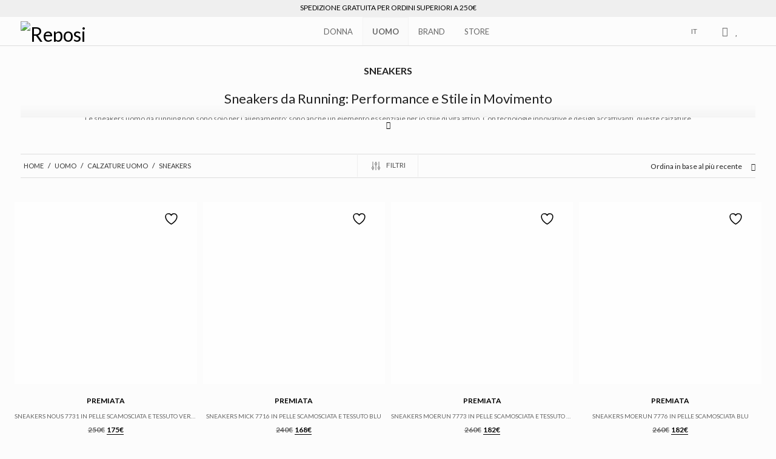

--- FILE ---
content_type: text/html; charset=UTF-8
request_url: https://www.reposicalzature.com/uomo/calzature/sneakers/
body_size: 72624
content:
<!DOCTYPE html>

<html class="no-js" lang="it-IT">
<head>
    <meta charset="UTF-8">
    <meta name="viewport" content="width=device-width, initial-scale=1.0">

					<script>document.documentElement.className = document.documentElement.className + ' yes-js js_active js'</script>
			<link rel="preconnect" href="https://fonts.googleapis.com">
<link rel="preconnect" href="https://fonts.gstatic.com" crossorigin>
<link rel="preload" href="https://fonts.gstatic.com/s/lato/v24/S6u8w4BMUTPHh30AXC-qNiXg7Q.woff2" as="font" type="font/woff2" crossorigin>
<link rel="preload" href="https://fonts.gstatic.com/s/lato/v24/S6u-w4BMUTPHjxsIPx-oPCLC79U1.woff2" as="font" type="font/woff2" crossorigin>
<link rel="preload" href="https://fonts.gstatic.com/s/lato/v24/S6u9w4BMUTPHh7USSwiPGQ3q5d0.woff2" as="font" type="font/woff2" crossorigin>
<link rel="preload" href="https://fonts.gstatic.com/s/lato/v24/S6u_w4BMUTPHjxsI9w2_Gwftx9897g.woff2" as="font" type="font/woff2" crossorigin>
<link rel="preload" href="https://fonts.gstatic.com/s/lato/v24/S6uyw4BMUTPHjx4wXiWtFCc.woff2" as="font" type="font/woff2" crossorigin>
<link rel="preload" href="https://fonts.gstatic.com/s/lato/v24/S6u8w4BMUTPHjxsAXC-qNiXg7Q.woff2" as="font" type="font/woff2" crossorigin>
<link rel="preload" href="https://fonts.gstatic.com/s/lato/v24/S6u9w4BMUTPHh6UVSwiPGQ3q5d0.woff2" as="font" type="font/woff2" crossorigin>
<link rel="preload" href="https://fonts.gstatic.com/s/lato/v24/S6u_w4BMUTPHjxsI5wq_Gwftx9897g.woff2" as="font" type="font/woff2" crossorigin>
<link rel="preload" href="https://fonts.gstatic.com/s/lato/v24/S6u9w4BMUTPHh50XSwiPGQ3q5d0.woff2" as="font" type="font/woff2" crossorigin>
<meta name='robots' content='index, follow, max-image-preview:large, max-snippet:-1, max-video-preview:-1' />
	<style>img:is([sizes="auto" i], [sizes^="auto," i]) { contain-intrinsic-size: 3000px 1500px }</style>
	<link rel="alternate" hreflang="it" href="https://www.reposicalzature.com/uomo/calzature/sneakers/" />
<link rel="alternate" hreflang="en" href="https://www.reposicalzature.com/en/man-sneakers/" />
<link rel="alternate" hreflang="x-default" href="https://www.reposicalzature.com/uomo/calzature/sneakers/" />

	<!-- This site is optimized with the Yoast SEO plugin v25.4 - https://yoast.com/wordpress/plugins/seo/ -->
	<title>Sneakers da Uomo: Acquista le Nuove Collezioni</title>
	<meta name="description" content="Scopri l&#039;esclusiva selezione di sneakers da uomo, scarpe perfette per ogni occasione, scopri la selezione e rinnova il tuo look nella nostra boutique online" />
	<link rel="canonical" href="https://www.reposicalzature.com/uomo/calzature/sneakers/" />
	<link rel="next" href="https://www.reposicalzature.com/uomo/calzature/sneakers/page/2/" />
	<meta property="og:locale" content="it_IT" />
	<meta property="og:type" content="article" />
	<meta property="og:title" content="Sneakers da Uomo: Acquista le Nuove Collezioni" />
	<meta property="og:description" content="Scopri l&#039;esclusiva selezione di sneakers da uomo, scarpe perfette per ogni occasione, scopri la selezione e rinnova il tuo look nella nostra boutique online" />
	<meta property="og:url" content="https://www.reposicalzature.com/uomo/calzature/sneakers/" />
	<meta property="og:site_name" content="Reposi Alessandria" />
	<meta name="twitter:card" content="summary_large_image" />
	<script type="application/ld+json" class="yoast-schema-graph">{"@context":"https://schema.org","@graph":[{"@type":"CollectionPage","@id":"https://www.reposicalzature.com/uomo/calzature/sneakers/","url":"https://www.reposicalzature.com/uomo/calzature/sneakers/","name":"Sneakers da Uomo: Acquista le Nuove Collezioni","isPartOf":{"@id":"https://www.reposicalzature.com/#website"},"primaryImageOfPage":{"@id":"https://www.reposicalzature.com/uomo/calzature/sneakers/#primaryimage"},"image":{"@id":"https://www.reposicalzature.com/uomo/calzature/sneakers/#primaryimage"},"thumbnailUrl":"https://www.reposicalzature.com/wp-content/uploads/2025/12/gruppo11-10.jpg","description":"Scopri l'esclusiva selezione di sneakers da uomo, scarpe perfette per ogni occasione, scopri la selezione e rinnova il tuo look nella nostra boutique online","breadcrumb":{"@id":"https://www.reposicalzature.com/uomo/calzature/sneakers/#breadcrumb"},"inLanguage":"it-IT"},{"@type":"ImageObject","inLanguage":"it-IT","@id":"https://www.reposicalzature.com/uomo/calzature/sneakers/#primaryimage","url":"https://www.reposicalzature.com/wp-content/uploads/2025/12/gruppo11-10.jpg","contentUrl":"https://www.reposicalzature.com/wp-content/uploads/2025/12/gruppo11-10.jpg","width":1600,"height":1600},{"@type":"BreadcrumbList","@id":"https://www.reposicalzature.com/uomo/calzature/sneakers/#breadcrumb","itemListElement":[{"@type":"ListItem","position":1,"name":"Home","item":"https://www.reposicalzature.com/"},{"@type":"ListItem","position":2,"name":"Uomo","item":"https://www.reposicalzature.com/uomo/"},{"@type":"ListItem","position":3,"name":"Calzature Uomo","item":"https://www.reposicalzature.com/uomo/calzature/"},{"@type":"ListItem","position":4,"name":"Sneakers"}]},{"@type":"WebSite","@id":"https://www.reposicalzature.com/#website","url":"https://www.reposicalzature.com/","name":"Reposi Alessandria","description":"","potentialAction":[{"@type":"SearchAction","target":{"@type":"EntryPoint","urlTemplate":"https://www.reposicalzature.com/?s={search_term_string}"},"query-input":{"@type":"PropertyValueSpecification","valueRequired":true,"valueName":"search_term_string"}}],"inLanguage":"it-IT"}]}</script>
	<!-- / Yoast SEO plugin. -->


<script type='application/javascript' id='pys-version-script'>console.log('PixelYourSite PRO version 10.1.2.1');</script>
<link rel='dns-prefetch' href='//cdn.iubenda.com' />
<link rel='dns-prefetch' href='//fonts.googleapis.com' />
<link rel="alternate" type="application/rss+xml" title="Reposi Alessandria &raquo; Feed" href="https://www.reposicalzature.com/feed/" />
<link rel="alternate" type="application/rss+xml" title="Reposi Alessandria &raquo; Feed dei commenti" href="https://www.reposicalzature.com/comments/feed/" />
<link rel="alternate" type="application/rss+xml" title="Feed Reposi Alessandria &raquo; Sneakers Categoria" href="https://www.reposicalzature.com/uomo/calzature/sneakers/feed/" />
<script type="text/javascript">
/* <![CDATA[ */
window._wpemojiSettings = {"baseUrl":"https:\/\/s.w.org\/images\/core\/emoji\/16.0.1\/72x72\/","ext":".png","svgUrl":"https:\/\/s.w.org\/images\/core\/emoji\/16.0.1\/svg\/","svgExt":".svg","source":{"concatemoji":"https:\/\/www.reposicalzature.com\/wp-includes\/js\/wp-emoji-release.min.js?ver=6.8.3"}};
/*! This file is auto-generated */
!function(s,n){var o,i,e;function c(e){try{var t={supportTests:e,timestamp:(new Date).valueOf()};sessionStorage.setItem(o,JSON.stringify(t))}catch(e){}}function p(e,t,n){e.clearRect(0,0,e.canvas.width,e.canvas.height),e.fillText(t,0,0);var t=new Uint32Array(e.getImageData(0,0,e.canvas.width,e.canvas.height).data),a=(e.clearRect(0,0,e.canvas.width,e.canvas.height),e.fillText(n,0,0),new Uint32Array(e.getImageData(0,0,e.canvas.width,e.canvas.height).data));return t.every(function(e,t){return e===a[t]})}function u(e,t){e.clearRect(0,0,e.canvas.width,e.canvas.height),e.fillText(t,0,0);for(var n=e.getImageData(16,16,1,1),a=0;a<n.data.length;a++)if(0!==n.data[a])return!1;return!0}function f(e,t,n,a){switch(t){case"flag":return n(e,"\ud83c\udff3\ufe0f\u200d\u26a7\ufe0f","\ud83c\udff3\ufe0f\u200b\u26a7\ufe0f")?!1:!n(e,"\ud83c\udde8\ud83c\uddf6","\ud83c\udde8\u200b\ud83c\uddf6")&&!n(e,"\ud83c\udff4\udb40\udc67\udb40\udc62\udb40\udc65\udb40\udc6e\udb40\udc67\udb40\udc7f","\ud83c\udff4\u200b\udb40\udc67\u200b\udb40\udc62\u200b\udb40\udc65\u200b\udb40\udc6e\u200b\udb40\udc67\u200b\udb40\udc7f");case"emoji":return!a(e,"\ud83e\udedf")}return!1}function g(e,t,n,a){var r="undefined"!=typeof WorkerGlobalScope&&self instanceof WorkerGlobalScope?new OffscreenCanvas(300,150):s.createElement("canvas"),o=r.getContext("2d",{willReadFrequently:!0}),i=(o.textBaseline="top",o.font="600 32px Arial",{});return e.forEach(function(e){i[e]=t(o,e,n,a)}),i}function t(e){var t=s.createElement("script");t.src=e,t.defer=!0,s.head.appendChild(t)}"undefined"!=typeof Promise&&(o="wpEmojiSettingsSupports",i=["flag","emoji"],n.supports={everything:!0,everythingExceptFlag:!0},e=new Promise(function(e){s.addEventListener("DOMContentLoaded",e,{once:!0})}),new Promise(function(t){var n=function(){try{var e=JSON.parse(sessionStorage.getItem(o));if("object"==typeof e&&"number"==typeof e.timestamp&&(new Date).valueOf()<e.timestamp+604800&&"object"==typeof e.supportTests)return e.supportTests}catch(e){}return null}();if(!n){if("undefined"!=typeof Worker&&"undefined"!=typeof OffscreenCanvas&&"undefined"!=typeof URL&&URL.createObjectURL&&"undefined"!=typeof Blob)try{var e="postMessage("+g.toString()+"("+[JSON.stringify(i),f.toString(),p.toString(),u.toString()].join(",")+"));",a=new Blob([e],{type:"text/javascript"}),r=new Worker(URL.createObjectURL(a),{name:"wpTestEmojiSupports"});return void(r.onmessage=function(e){c(n=e.data),r.terminate(),t(n)})}catch(e){}c(n=g(i,f,p,u))}t(n)}).then(function(e){for(var t in e)n.supports[t]=e[t],n.supports.everything=n.supports.everything&&n.supports[t],"flag"!==t&&(n.supports.everythingExceptFlag=n.supports.everythingExceptFlag&&n.supports[t]);n.supports.everythingExceptFlag=n.supports.everythingExceptFlag&&!n.supports.flag,n.DOMReady=!1,n.readyCallback=function(){n.DOMReady=!0}}).then(function(){return e}).then(function(){var e;n.supports.everything||(n.readyCallback(),(e=n.source||{}).concatemoji?t(e.concatemoji):e.wpemoji&&e.twemoji&&(t(e.twemoji),t(e.wpemoji)))}))}((window,document),window._wpemojiSettings);
/* ]]> */
</script>

<link rel='stylesheet' id='dashicons-css' href='https://www.reposicalzature.com/wp-includes/css/dashicons.min.css?ver=6.8.3' media='all' />
<style id='dashicons-inline-css'>
[data-font="Dashicons"]:before {font-family: 'Dashicons' !important;content: attr(data-icon) !important;speak: none !important;font-weight: normal !important;font-variant: normal !important;text-transform: none !important;line-height: 1 !important;font-style: normal !important;-webkit-font-smoothing: antialiased !important;-moz-osx-font-smoothing: grayscale !important;}
</style>
<link rel='stylesheet' id='menu-icon-font-awesome-css' href='https://www.reposicalzature.com/wp-content/plugins/menu-icons/css/fontawesome/css/all.min.css?ver=5.15.4' media='all' />
<link rel='stylesheet' id='menu-icons-extra-css' href='https://www.reposicalzature.com/wp-content/plugins/menu-icons/css/extra.min.css?ver=0.13.18' media='all' />
<style id='wp-emoji-styles-inline-css'>

	img.wp-smiley, img.emoji {
		display: inline !important;
		border: none !important;
		box-shadow: none !important;
		height: 1em !important;
		width: 1em !important;
		margin: 0 0.07em !important;
		vertical-align: -0.1em !important;
		background: none !important;
		padding: 0 !important;
	}
</style>
<link rel='stylesheet' id='wp-block-library-css' href='https://www.reposicalzature.com/wp-includes/css/dist/block-library/style.min.css?ver=6.8.3' media='all' />
<style id='classic-theme-styles-inline-css'>
/*! This file is auto-generated */
.wp-block-button__link{color:#fff;background-color:#32373c;border-radius:9999px;box-shadow:none;text-decoration:none;padding:calc(.667em + 2px) calc(1.333em + 2px);font-size:1.125em}.wp-block-file__button{background:#32373c;color:#fff;text-decoration:none}
</style>
<link rel='stylesheet' id='jquery-selectBox-css' href='https://www.reposicalzature.com/wp-content/plugins/yith-woocommerce-wishlist/assets/css/jquery.selectBox.css?ver=1.2.0' media='all' />
<link rel='stylesheet' id='woocommerce_prettyPhoto_css-css' href='//www.reposicalzature.com/wp-content/plugins/woocommerce/assets/css/prettyPhoto.css?ver=3.1.6' media='all' />
<link rel='stylesheet' id='yith-wcwl-main-css' href='https://www.reposicalzature.com/wp-content/plugins/yith-woocommerce-wishlist/assets/css/style.css?ver=4.6.0' media='all' />
<style id='yith-wcwl-main-inline-css'>
 :root { --color-add-to-wishlist-background: #333333; --color-add-to-wishlist-text: #FFFFFF; --color-add-to-wishlist-border: #333333; --color-add-to-wishlist-background-hover: #333333; --color-add-to-wishlist-text-hover: #FFFFFF; --color-add-to-wishlist-border-hover: #333333; --rounded-corners-radius: 16px; --color-add-to-cart-background: #333333; --color-add-to-cart-text: #FFFFFF; --color-add-to-cart-border: #333333; --color-add-to-cart-background-hover: #4F4F4F; --color-add-to-cart-text-hover: #FFFFFF; --color-add-to-cart-border-hover: #4F4F4F; --add-to-cart-rounded-corners-radius: 16px; --color-button-style-1-background: #333333; --color-button-style-1-text: #FFFFFF; --color-button-style-1-border: #333333; --color-button-style-1-background-hover: #4F4F4F; --color-button-style-1-text-hover: #FFFFFF; --color-button-style-1-border-hover: #4F4F4F; --color-button-style-2-background: #333333; --color-button-style-2-text: #FFFFFF; --color-button-style-2-border: #333333; --color-button-style-2-background-hover: #4F4F4F; --color-button-style-2-text-hover: #FFFFFF; --color-button-style-2-border-hover: #4F4F4F; --color-wishlist-table-background: #FFFFFF; --color-wishlist-table-text: #6d6c6c; --color-wishlist-table-border: #FFFFFF; --color-headers-background: #F4F4F4; --color-share-button-color: #FFFFFF; --color-share-button-color-hover: #FFFFFF; --color-fb-button-background: #39599E; --color-fb-button-background-hover: #595A5A; --color-tw-button-background: #45AFE2; --color-tw-button-background-hover: #595A5A; --color-pr-button-background: #AB2E31; --color-pr-button-background-hover: #595A5A; --color-em-button-background: #FBB102; --color-em-button-background-hover: #595A5A; --color-wa-button-background: #00A901; --color-wa-button-background-hover: #595A5A; --feedback-duration: 3s }  .woocommerce .products .product.add-to-wishlist-before_image .yith-wcwl-add-to-wishlist .yith-wcwl-icon {
  font-family: FontAwesome !important;
}
 :root { --color-add-to-wishlist-background: #333333; --color-add-to-wishlist-text: #FFFFFF; --color-add-to-wishlist-border: #333333; --color-add-to-wishlist-background-hover: #333333; --color-add-to-wishlist-text-hover: #FFFFFF; --color-add-to-wishlist-border-hover: #333333; --rounded-corners-radius: 16px; --color-add-to-cart-background: #333333; --color-add-to-cart-text: #FFFFFF; --color-add-to-cart-border: #333333; --color-add-to-cart-background-hover: #4F4F4F; --color-add-to-cart-text-hover: #FFFFFF; --color-add-to-cart-border-hover: #4F4F4F; --add-to-cart-rounded-corners-radius: 16px; --color-button-style-1-background: #333333; --color-button-style-1-text: #FFFFFF; --color-button-style-1-border: #333333; --color-button-style-1-background-hover: #4F4F4F; --color-button-style-1-text-hover: #FFFFFF; --color-button-style-1-border-hover: #4F4F4F; --color-button-style-2-background: #333333; --color-button-style-2-text: #FFFFFF; --color-button-style-2-border: #333333; --color-button-style-2-background-hover: #4F4F4F; --color-button-style-2-text-hover: #FFFFFF; --color-button-style-2-border-hover: #4F4F4F; --color-wishlist-table-background: #FFFFFF; --color-wishlist-table-text: #6d6c6c; --color-wishlist-table-border: #FFFFFF; --color-headers-background: #F4F4F4; --color-share-button-color: #FFFFFF; --color-share-button-color-hover: #FFFFFF; --color-fb-button-background: #39599E; --color-fb-button-background-hover: #595A5A; --color-tw-button-background: #45AFE2; --color-tw-button-background-hover: #595A5A; --color-pr-button-background: #AB2E31; --color-pr-button-background-hover: #595A5A; --color-em-button-background: #FBB102; --color-em-button-background-hover: #595A5A; --color-wa-button-background: #00A901; --color-wa-button-background-hover: #595A5A; --feedback-duration: 3s }  .woocommerce .products .product.add-to-wishlist-before_image .yith-wcwl-add-to-wishlist .yith-wcwl-icon {
  font-family: FontAwesome !important;
}
</style>
<style id='global-styles-inline-css'>
:root{--wp--preset--aspect-ratio--square: 1;--wp--preset--aspect-ratio--4-3: 4/3;--wp--preset--aspect-ratio--3-4: 3/4;--wp--preset--aspect-ratio--3-2: 3/2;--wp--preset--aspect-ratio--2-3: 2/3;--wp--preset--aspect-ratio--16-9: 16/9;--wp--preset--aspect-ratio--9-16: 9/16;--wp--preset--color--black: #000000;--wp--preset--color--cyan-bluish-gray: #abb8c3;--wp--preset--color--white: #ffffff;--wp--preset--color--pale-pink: #f78da7;--wp--preset--color--vivid-red: #cf2e2e;--wp--preset--color--luminous-vivid-orange: #ff6900;--wp--preset--color--luminous-vivid-amber: #fcb900;--wp--preset--color--light-green-cyan: #7bdcb5;--wp--preset--color--vivid-green-cyan: #00d084;--wp--preset--color--pale-cyan-blue: #8ed1fc;--wp--preset--color--vivid-cyan-blue: #0693e3;--wp--preset--color--vivid-purple: #9b51e0;--wp--preset--gradient--vivid-cyan-blue-to-vivid-purple: linear-gradient(135deg,rgba(6,147,227,1) 0%,rgb(155,81,224) 100%);--wp--preset--gradient--light-green-cyan-to-vivid-green-cyan: linear-gradient(135deg,rgb(122,220,180) 0%,rgb(0,208,130) 100%);--wp--preset--gradient--luminous-vivid-amber-to-luminous-vivid-orange: linear-gradient(135deg,rgba(252,185,0,1) 0%,rgba(255,105,0,1) 100%);--wp--preset--gradient--luminous-vivid-orange-to-vivid-red: linear-gradient(135deg,rgba(255,105,0,1) 0%,rgb(207,46,46) 100%);--wp--preset--gradient--very-light-gray-to-cyan-bluish-gray: linear-gradient(135deg,rgb(238,238,238) 0%,rgb(169,184,195) 100%);--wp--preset--gradient--cool-to-warm-spectrum: linear-gradient(135deg,rgb(74,234,220) 0%,rgb(151,120,209) 20%,rgb(207,42,186) 40%,rgb(238,44,130) 60%,rgb(251,105,98) 80%,rgb(254,248,76) 100%);--wp--preset--gradient--blush-light-purple: linear-gradient(135deg,rgb(255,206,236) 0%,rgb(152,150,240) 100%);--wp--preset--gradient--blush-bordeaux: linear-gradient(135deg,rgb(254,205,165) 0%,rgb(254,45,45) 50%,rgb(107,0,62) 100%);--wp--preset--gradient--luminous-dusk: linear-gradient(135deg,rgb(255,203,112) 0%,rgb(199,81,192) 50%,rgb(65,88,208) 100%);--wp--preset--gradient--pale-ocean: linear-gradient(135deg,rgb(255,245,203) 0%,rgb(182,227,212) 50%,rgb(51,167,181) 100%);--wp--preset--gradient--electric-grass: linear-gradient(135deg,rgb(202,248,128) 0%,rgb(113,206,126) 100%);--wp--preset--gradient--midnight: linear-gradient(135deg,rgb(2,3,129) 0%,rgb(40,116,252) 100%);--wp--preset--font-size--small: 13px;--wp--preset--font-size--medium: 20px;--wp--preset--font-size--large: 36px;--wp--preset--font-size--x-large: 42px;--wp--preset--spacing--20: 0.44rem;--wp--preset--spacing--30: 0.67rem;--wp--preset--spacing--40: 1rem;--wp--preset--spacing--50: 1.5rem;--wp--preset--spacing--60: 2.25rem;--wp--preset--spacing--70: 3.38rem;--wp--preset--spacing--80: 5.06rem;--wp--preset--shadow--natural: 6px 6px 9px rgba(0, 0, 0, 0.2);--wp--preset--shadow--deep: 12px 12px 50px rgba(0, 0, 0, 0.4);--wp--preset--shadow--sharp: 6px 6px 0px rgba(0, 0, 0, 0.2);--wp--preset--shadow--outlined: 6px 6px 0px -3px rgba(255, 255, 255, 1), 6px 6px rgba(0, 0, 0, 1);--wp--preset--shadow--crisp: 6px 6px 0px rgba(0, 0, 0, 1);}:where(.is-layout-flex){gap: 0.5em;}:where(.is-layout-grid){gap: 0.5em;}body .is-layout-flex{display: flex;}.is-layout-flex{flex-wrap: wrap;align-items: center;}.is-layout-flex > :is(*, div){margin: 0;}body .is-layout-grid{display: grid;}.is-layout-grid > :is(*, div){margin: 0;}:where(.wp-block-columns.is-layout-flex){gap: 2em;}:where(.wp-block-columns.is-layout-grid){gap: 2em;}:where(.wp-block-post-template.is-layout-flex){gap: 1.25em;}:where(.wp-block-post-template.is-layout-grid){gap: 1.25em;}.has-black-color{color: var(--wp--preset--color--black) !important;}.has-cyan-bluish-gray-color{color: var(--wp--preset--color--cyan-bluish-gray) !important;}.has-white-color{color: var(--wp--preset--color--white) !important;}.has-pale-pink-color{color: var(--wp--preset--color--pale-pink) !important;}.has-vivid-red-color{color: var(--wp--preset--color--vivid-red) !important;}.has-luminous-vivid-orange-color{color: var(--wp--preset--color--luminous-vivid-orange) !important;}.has-luminous-vivid-amber-color{color: var(--wp--preset--color--luminous-vivid-amber) !important;}.has-light-green-cyan-color{color: var(--wp--preset--color--light-green-cyan) !important;}.has-vivid-green-cyan-color{color: var(--wp--preset--color--vivid-green-cyan) !important;}.has-pale-cyan-blue-color{color: var(--wp--preset--color--pale-cyan-blue) !important;}.has-vivid-cyan-blue-color{color: var(--wp--preset--color--vivid-cyan-blue) !important;}.has-vivid-purple-color{color: var(--wp--preset--color--vivid-purple) !important;}.has-black-background-color{background-color: var(--wp--preset--color--black) !important;}.has-cyan-bluish-gray-background-color{background-color: var(--wp--preset--color--cyan-bluish-gray) !important;}.has-white-background-color{background-color: var(--wp--preset--color--white) !important;}.has-pale-pink-background-color{background-color: var(--wp--preset--color--pale-pink) !important;}.has-vivid-red-background-color{background-color: var(--wp--preset--color--vivid-red) !important;}.has-luminous-vivid-orange-background-color{background-color: var(--wp--preset--color--luminous-vivid-orange) !important;}.has-luminous-vivid-amber-background-color{background-color: var(--wp--preset--color--luminous-vivid-amber) !important;}.has-light-green-cyan-background-color{background-color: var(--wp--preset--color--light-green-cyan) !important;}.has-vivid-green-cyan-background-color{background-color: var(--wp--preset--color--vivid-green-cyan) !important;}.has-pale-cyan-blue-background-color{background-color: var(--wp--preset--color--pale-cyan-blue) !important;}.has-vivid-cyan-blue-background-color{background-color: var(--wp--preset--color--vivid-cyan-blue) !important;}.has-vivid-purple-background-color{background-color: var(--wp--preset--color--vivid-purple) !important;}.has-black-border-color{border-color: var(--wp--preset--color--black) !important;}.has-cyan-bluish-gray-border-color{border-color: var(--wp--preset--color--cyan-bluish-gray) !important;}.has-white-border-color{border-color: var(--wp--preset--color--white) !important;}.has-pale-pink-border-color{border-color: var(--wp--preset--color--pale-pink) !important;}.has-vivid-red-border-color{border-color: var(--wp--preset--color--vivid-red) !important;}.has-luminous-vivid-orange-border-color{border-color: var(--wp--preset--color--luminous-vivid-orange) !important;}.has-luminous-vivid-amber-border-color{border-color: var(--wp--preset--color--luminous-vivid-amber) !important;}.has-light-green-cyan-border-color{border-color: var(--wp--preset--color--light-green-cyan) !important;}.has-vivid-green-cyan-border-color{border-color: var(--wp--preset--color--vivid-green-cyan) !important;}.has-pale-cyan-blue-border-color{border-color: var(--wp--preset--color--pale-cyan-blue) !important;}.has-vivid-cyan-blue-border-color{border-color: var(--wp--preset--color--vivid-cyan-blue) !important;}.has-vivid-purple-border-color{border-color: var(--wp--preset--color--vivid-purple) !important;}.has-vivid-cyan-blue-to-vivid-purple-gradient-background{background: var(--wp--preset--gradient--vivid-cyan-blue-to-vivid-purple) !important;}.has-light-green-cyan-to-vivid-green-cyan-gradient-background{background: var(--wp--preset--gradient--light-green-cyan-to-vivid-green-cyan) !important;}.has-luminous-vivid-amber-to-luminous-vivid-orange-gradient-background{background: var(--wp--preset--gradient--luminous-vivid-amber-to-luminous-vivid-orange) !important;}.has-luminous-vivid-orange-to-vivid-red-gradient-background{background: var(--wp--preset--gradient--luminous-vivid-orange-to-vivid-red) !important;}.has-very-light-gray-to-cyan-bluish-gray-gradient-background{background: var(--wp--preset--gradient--very-light-gray-to-cyan-bluish-gray) !important;}.has-cool-to-warm-spectrum-gradient-background{background: var(--wp--preset--gradient--cool-to-warm-spectrum) !important;}.has-blush-light-purple-gradient-background{background: var(--wp--preset--gradient--blush-light-purple) !important;}.has-blush-bordeaux-gradient-background{background: var(--wp--preset--gradient--blush-bordeaux) !important;}.has-luminous-dusk-gradient-background{background: var(--wp--preset--gradient--luminous-dusk) !important;}.has-pale-ocean-gradient-background{background: var(--wp--preset--gradient--pale-ocean) !important;}.has-electric-grass-gradient-background{background: var(--wp--preset--gradient--electric-grass) !important;}.has-midnight-gradient-background{background: var(--wp--preset--gradient--midnight) !important;}.has-small-font-size{font-size: var(--wp--preset--font-size--small) !important;}.has-medium-font-size{font-size: var(--wp--preset--font-size--medium) !important;}.has-large-font-size{font-size: var(--wp--preset--font-size--large) !important;}.has-x-large-font-size{font-size: var(--wp--preset--font-size--x-large) !important;}
:where(.wp-block-post-template.is-layout-flex){gap: 1.25em;}:where(.wp-block-post-template.is-layout-grid){gap: 1.25em;}
:where(.wp-block-columns.is-layout-flex){gap: 2em;}:where(.wp-block-columns.is-layout-grid){gap: 2em;}
:root :where(.wp-block-pullquote){font-size: 1.5em;line-height: 1.6;}
</style>
<link rel='stylesheet' id='ays-pb-animate-css' href='https://www.reposicalzature.com/wp-content/plugins/ays-popup-box/public/css/animate.css?ver=7.8.9' media='all' />
<link rel='stylesheet' id='contact-form-7-css' href='https://www.reposicalzature.com/wp-content/plugins/contact-form-7/includes/css/styles.css?ver=6.1' media='all' />
<link rel='stylesheet' id='ct.sizeguide.css-css' href='https://www.reposicalzature.com/wp-content/plugins/ct-size-guide/assets/css/ct.sizeguide.css?ver=6.8.3' media='all' />
<link rel='stylesheet' id='ct.sizeguide.style.css-css' href='https://www.reposicalzature.com/wp-content/plugins/ct-size-guide/assets/css/ct.sizeguide.style1.css?ver=6.8.3' media='all' />
<link rel='stylesheet' id='magnific.popup.css-css' href='https://www.reposicalzature.com/wp-content/plugins/ct-size-guide/assets/css/magnific.popup.css?ver=6.8.3' media='all' />
<link rel='stylesheet' id='ct.sizeguide.icon.css-css' href='https://www.reposicalzature.com/wp-content/plugins/ct-size-guide/assets/css/ct.sizeguide.icon.css?ver=6.8.3' media='all' />
<link rel='stylesheet' id='ct.sizeguide.fontawesome.css-css' href='https://www.reposicalzature.com/wp-content/plugins/ct-size-guide/assets/css/font-awesome.min.css?ver=6.8.3' media='all' />
<link rel='stylesheet' id='ct.sizeguide.fontawesome.iconfield.css-css' href='https://www.reposicalzature.com/wp-content/plugins/ct-size-guide/assets/css/fa-icon-field.css?ver=6.8.3' media='all' />
<link rel='stylesheet' id='wcml-dropdown-0-css' href='//www.reposicalzature.com/wp-content/plugins/woocommerce-multilingual/templates/currency-switchers/legacy-dropdown/style.css?ver=5.4.5' media='all' />
<style id='woocommerce-inline-inline-css'>
.woocommerce form .form-row .required { visibility: visible; }
</style>
<link rel='stylesheet' id='cms-navigation-style-base-css' href='https://www.reposicalzature.com/wp-content/plugins/wpml-cms-nav/res/css/cms-navigation-base.css?ver=1.5.6' media='screen' />
<link rel='stylesheet' id='cms-navigation-style-css' href='https://www.reposicalzature.com/wp-content/plugins/wpml-cms-nav/res/css/cms-navigation.css?ver=1.5.6' media='screen' />
<link rel='stylesheet' id='brands-styles-css' href='https://www.reposicalzature.com/wp-content/plugins/woocommerce/assets/css/brands.css?ver=9.9.6' media='all' />
<link rel='stylesheet' id='ubermenu-css' href='https://www.reposicalzature.com/wp-content/plugins/ubermenu/pro/assets/css/ubermenu.min.css?ver=3.6.1' media='all' />
<link rel='stylesheet' id='ubermenu-font-awesome-all-css' href='https://www.reposicalzature.com/wp-content/plugins/ubermenu/assets/fontawesome/css/all.min.css?ver=6.8.3' media='all' />
<link rel='stylesheet' id='kalium-bootstrap-css-css' href='https://www.reposicalzature.com/wp-content/themes/kalium/assets/css/bootstrap.min.css?ver=3.12.1.001' media='all' />
<link rel='stylesheet' id='kalium-theme-base-css-css' href='https://www.reposicalzature.com/wp-content/themes/kalium/assets/css/base.min.css?ver=3.12.1.001' media='all' />
<link rel='stylesheet' id='kalium-theme-style-new-css-css' href='https://www.reposicalzature.com/wp-content/themes/kalium/assets/css/new/style.min.css?ver=3.12.1.001' media='all' />
<link rel='stylesheet' id='kalium-theme-other-css-css' href='https://www.reposicalzature.com/wp-content/themes/kalium/assets/css/other.min.css?ver=3.12.1.001' media='all' />
<link rel='stylesheet' id='kalium-theme-woocommerce-css-css' href='https://www.reposicalzature.com/wp-content/themes/kalium/assets/css/woocommerce.min.css?ver=3.12.1.001' media='all' />
<link rel='stylesheet' id='kalium-style-css-css' href='https://www.reposicalzature.com/wp-content/themes/kalium/style.css?ver=3.12.1.001' media='all' />
<link rel='stylesheet' id='custom-skin-css' href='https://www.reposicalzature.com/wp-content/themes/kalium-child-fashion/custom-skin.css?ver=b02af41f4923f0d22021d236fd7a851d' media='all' />
<link rel='stylesheet' id='kalium-child-css' href='https://www.reposicalzature.com/wp-content/themes/kalium-child-fashion/style.css?ver=6.8.3' media='all' />
<link rel='stylesheet' id='sib-front-css-css' href='https://www.reposicalzature.com/wp-content/plugins/mailin/css/mailin-front.css?ver=6.8.3' media='all' />
<link rel='stylesheet' id='typolab-lato-font-4-css' href='https://fonts.googleapis.com/css2?family=Lato%3Aital%2Cwght%400%2C100%3B0%2C300%3B0%2C400%3B0%2C700%3B0%2C900%3B1%2C100%3B1%2C300%3B1%2C400%3B1%2C700&#038;display=swap&#038;ver=3.12.1' media='all' />
<link rel='stylesheet' id='typolab-libre-baskerville-font-5-css' href='https://fonts.googleapis.com/css2?family=Libre+Baskerville&#038;display=swap&#038;ver=3.12.1' media='all' />
<link rel='stylesheet' id='prdctfltr-css' href='https://www.reposicalzature.com/wp-content/plugins/prdctfltr/includes/css/style.min.css?ver=7.3.3' media='all' />
    <script type="text/javascript">
		var ajaxurl = ajaxurl || 'https://www.reposicalzature.com/wp-admin/admin-ajax.php';
				var icl_language_code = "it";
		    </script>
	
<style data-font-appearance-settings>h1, .h1, .section-title h1 {
	font-size: 22px;
}
h2, .h2, .single-post .post-comments--section-title h2, .section-title h2 {
	font-size: 20px;
}
h3, .h3, .section-title h3 {
	font-size: 18px;
}
h4, .h4, .section-title h4 {
	font-size: 16px;
}












.top-menu-container .top-menu ul li a {
	font-size: 18px;
}</style>
<style data-custom-selectors>body{font-family:"Lato";font-style:normal;font-weight:normal}</style>
<script  type="text/javascript" class=" _iub_cs_skip" type="text/javascript" id="iubenda-head-inline-scripts-0">
/* <![CDATA[ */

var _iub = _iub || [];
_iub.csConfiguration = {"whitelabel":false,"lang":"it","siteId":2183349,"cookiePolicyId":20994577, "banner":{ "acceptButtonDisplay":true,"customizeButtonDisplay":true,"rejectButtonDisplay":true,"position":"bottom","acceptButtonColor":"#bb89ce","acceptButtonCaptionColor":"white","customizeButtonColor":"#212121","customizeButtonCaptionColor":"white","rejectButtonColor":"#bb89ce","rejectButtonCaptionColor":"white","textColor":"white","backgroundColor":"#000001" }};
/* ]]> */
</script>
<script  type="text/javascript" charset="UTF-8" async="" class=" _iub_cs_skip" type="text/javascript" src="//cdn.iubenda.com/cs/iubenda_cs.js?ver=3.12.3" id="iubenda-head-scripts-0-js"></script>
<script type="text/javascript" src="https://www.reposicalzature.com/wp-includes/js/jquery/jquery.min.js?ver=3.7.1" id="jquery-core-js"></script>
<script type="text/javascript" src="https://www.reposicalzature.com/wp-includes/js/jquery/jquery-migrate.min.js?ver=3.4.1" id="jquery-migrate-js"></script>
<script type="text/javascript" src="https://www.reposicalzature.com/wp-content/plugins/ays-popup-box/public/js/functions.js?ver=7.8.9" id="ays-pb-functions-js"></script>
<script type="text/javascript" id="ays-pb-js-extra">
/* <![CDATA[ */
var pb_public = {"ajax":"https:\/\/www.reposicalzature.com\/wp-admin\/admin-ajax.php","ays_pb_confirm":"Are you sure you want to subscribe?","subscription_success_message":"Subscription is accomplished! Thank you for subscribing","ays_pb_admin_url":"https:\/\/www.reposicalzature.com\/wp-content\/plugins\/ays-popup-box\/admin"};
/* ]]> */
</script>
<script type="text/javascript" src="https://www.reposicalzature.com/wp-content/plugins/ays-popup-box/public/js/ays-pb-public.js?ver=7.8.9" id="ays-pb-js"></script>
<script type="text/javascript" src="https://www.reposicalzature.com/wp-content/plugins/ct-size-guide/assets/js/magnific.popup.js?ver=6.8.3" id="magnific.popup.js-js"></script>
<script type="text/javascript" src="https://www.reposicalzature.com/wp-content/plugins/ct-size-guide/assets/js/ct.sg.front.js?ver=6.8.3" id="ct.sg.front.js-js"></script>
<script type="text/javascript" src="https://www.reposicalzature.com/wp-content/plugins/woocommerce/assets/js/jquery-blockui/jquery.blockUI.min.js?ver=2.7.0-wc.9.9.6" id="jquery-blockui-js" data-wp-strategy="defer"></script>
<script type="text/javascript" id="wc-add-to-cart-js-extra">
/* <![CDATA[ */
var wc_add_to_cart_params = {"ajax_url":"\/wp-admin\/admin-ajax.php","wc_ajax_url":"\/?wc-ajax=%%endpoint%%","i18n_view_cart":"Visualizza carrello","cart_url":"https:\/\/www.reposicalzature.com\/carrello\/","is_cart":"","cart_redirect_after_add":"yes"};
/* ]]> */
</script>
<script type="text/javascript" src="https://www.reposicalzature.com/wp-content/plugins/woocommerce/assets/js/frontend/add-to-cart.min.js?ver=9.9.6" id="wc-add-to-cart-js" data-wp-strategy="defer"></script>
<script type="text/javascript" src="https://www.reposicalzature.com/wp-content/plugins/woocommerce/assets/js/js-cookie/js.cookie.min.js?ver=2.1.4-wc.9.9.6" id="js-cookie-js" defer="defer" data-wp-strategy="defer"></script>
<script type="text/javascript" id="woocommerce-js-extra">
/* <![CDATA[ */
var woocommerce_params = {"ajax_url":"\/wp-admin\/admin-ajax.php","wc_ajax_url":"\/?wc-ajax=%%endpoint%%","i18n_password_show":"Mostra password","i18n_password_hide":"Nascondi password"};
/* ]]> */
</script>
<script type="text/javascript" src="https://www.reposicalzature.com/wp-content/plugins/woocommerce/assets/js/frontend/woocommerce.min.js?ver=9.9.6" id="woocommerce-js" defer="defer" data-wp-strategy="defer"></script>
<script type="text/javascript" src="https://www.reposicalzature.com/wp-content/plugins/js_composer/assets/js/vendors/woocommerce-add-to-cart.js?ver=7.4" id="vc_woocommerce-add-to-cart-js-js"></script>
<script type="text/javascript" src="https://www.reposicalzature.com/wp-content/themes/kalium-child-fashion/assets/stickysidebar/ResizeSensor.js?ver=6.8.3" id="ResizeSensor-js"></script>
<script type="text/javascript" src="https://www.reposicalzature.com/wp-content/themes/kalium-child-fashion/assets/stickysidebar/jquery.sticky-sidebar.min.js?ver=6.8.3" id="stickysidejs-js"></script>
<script type="text/javascript" src="https://www.reposicalzature.com/wp-content/themes/kalium-child-fashion/js/stickysidebar.trigger.js?ver=6.8.3" id="stickysidejstrigger-js"></script>
<script type="text/javascript" src="https://www.reposicalzature.com/wp-content/themes/kalium-child-fashion/js/scripts.js?ver=6.8.3" id="script-generici-js"></script>
<script type="text/javascript" src="https://www.reposicalzature.com/wp-content/themes/kalium-child-fashion/assets/readmore/readmore.min.js?ver=6.8.3" id="readmorejs-js"></script>
<script type="text/javascript" src="https://www.reposicalzature.com/wp-content/themes/kalium-child-fashion/js/readmore.trigger.js?ver=6.8.3" id="readmorejstrigger-js"></script>
<script type="text/javascript" id="wc-cart-fragments-js-extra">
/* <![CDATA[ */
var wc_cart_fragments_params = {"ajax_url":"\/wp-admin\/admin-ajax.php","wc_ajax_url":"\/?wc-ajax=%%endpoint%%","cart_hash_key":"wc_cart_hash_d55b237b856f922a1beef8f903b6da82-it","fragment_name":"wc_fragments_d55b237b856f922a1beef8f903b6da82","request_timeout":"5000"};
/* ]]> */
</script>
<script type="text/javascript" src="https://www.reposicalzature.com/wp-content/plugins/woocommerce/assets/js/frontend/cart-fragments.min.js?ver=9.9.6" id="wc-cart-fragments-js" defer="defer" data-wp-strategy="defer"></script>
<script type="text/javascript" src="https://www.reposicalzature.com/wp-content/plugins/pixelyoursite-pro/dist/scripts/js.cookie-2.1.3.min.js?ver=2.1.3" id="js-cookie-pys-js"></script>
<script type="text/javascript" src="https://www.reposicalzature.com/wp-content/plugins/pixelyoursite-pro/dist/scripts/jquery.bind-first-0.2.3.min.js?ver=6.8.3" id="jquery-bind-first-js"></script>
<script type="text/javascript" src="https://www.reposicalzature.com/wp-content/plugins/pixelyoursite-pro/dist/scripts/vimeo.min.js?ver=6.8.3" id="vimeo-js"></script>
<script type="text/javascript" id="pys-js-extra">
/* <![CDATA[ */
var pysOptions = {"staticEvents":{"facebook":{"woo_view_category":[{"delay":0,"type":"static","name":"ViewCategory","eventID":"363d9cf1-8eef-432a-9bf8-dacd467506ea","pixelIds":["1223616581160268"],"params":{"content_type":"product","content_category":"Calzature Uomo, Uomo","content_name":"Sneakers","content_ids":["98816","98830","98848","98863","98876"],"page_title":"Sneakers","post_type":"product_cat","post_id":388,"plugin":"PixelYourSite","event_url":"www.reposicalzature.com\/uomo\/calzature\/sneakers\/","user_role":"guest"},"e_id":"woo_view_category","ids":[],"hasTimeWindow":false,"timeWindow":0,"woo_order":"","edd_order":""}],"init_event":[{"delay":0,"type":"static","name":"PageView","eventID":"12523562-0b11-4c6f-9cee-977d66f651aa","pixelIds":["1223616581160268"],"params":{"categories":"Calzature Uomo, Sneakers, Uomo","tags":"FW25","page_title":"Sneakers","post_type":"product_cat","post_id":388,"plugin":"PixelYourSite","event_url":"www.reposicalzature.com\/uomo\/calzature\/sneakers\/","user_role":"guest"},"e_id":"init_event","ids":[],"hasTimeWindow":false,"timeWindow":0,"woo_order":"","edd_order":""}]},"ga":{"woo_view_item_list":[{"delay":0,"type":"static","unify":true,"trackingIds":["G-3CS64R1X9W","AW-996256926"],"name":"view_item_list","params":{"event_category":"ecommerce","event_label":"Uomo\/Calzature Uomo\/Sneakers","currency":"EUR","items":[{"id":"98876","google_business_vertical":"retail","name":"Sneakers Nous 7731 in pelle scamosciata e tessuto verdone","quantity":1,"price":175,"affiliation":"Reposi Alessandria","item_category":"Calzature Uomo","item_category2":"Sneakers","item_category3":"Uomo","item_brand":"Premiata"},{"id":"98863","google_business_vertical":"retail","name":"Sneakers Mick 7716 in pelle scamosciata e tessuto blu","quantity":1,"price":168,"affiliation":"Reposi Alessandria","item_category":"Calzature Uomo","item_category2":"Sneakers","item_category3":"Uomo","item_brand":"Premiata"},{"id":"98848","google_business_vertical":"retail","name":"Sneakers Moerun 7773 in pelle scamosciata e tessuto grigio","quantity":1,"price":182,"affiliation":"Reposi Alessandria","item_category":"Calzature Uomo","item_category2":"Sneakers","item_category3":"Uomo","item_brand":"Premiata"},{"id":"98830","google_business_vertical":"retail","name":"Sneakers Moerun 7776 in pelle scamosciata blu","quantity":1,"price":182,"affiliation":"Reposi Alessandria","item_category":"Calzature Uomo","item_category2":"Sneakers","item_category3":"Uomo","item_brand":"Premiata"},{"id":"98816","google_business_vertical":"retail","name":"Sneakers Moerun 7872 in pelle bianca","quantity":1,"price":196,"affiliation":"Reposi Alessandria","item_category":"Calzature Uomo","item_category2":"Sneakers","item_category3":"Uomo","item_brand":"Premiata"},{"id":"98778","google_business_vertical":"retail","name":"Sneakers U9060LBD in pelle scamosciata e mesh","quantity":1,"price":133,"affiliation":"Reposi Alessandria","item_category":"Calzature Uomo","item_category2":"Sneakers","item_category3":"Uomo","item_brand":"New Balance"},{"id":"98708","google_business_vertical":"retail","name":"Sneakers U991AU2 in suede e mesh bordeaux","quantity":1,"price":250,"affiliation":"Reposi Alessandria","item_category":"Calzature Uomo","item_category2":"Sneakers","item_category3":"Uomo","item_brand":"New Balance"},{"id":"98692","google_business_vertical":"retail","name":"Sneakers steven 7627 in pelle scamosciata verde militare","quantity":1,"price":189,"affiliation":"Reposi Alessandria","item_category":"Calzature Uomo","item_category2":"Sneakers","item_category3":"Uomo","item_brand":"Premiata"},{"id":"98540","google_business_vertical":"retail","name":"Sneakers CT500TRA in pelle scamosciata verde militare","quantity":1,"price":91,"affiliation":"Reposi Alessandria","item_category":"Calzature Uomo","item_category2":"Sneakers","item_category3":"Uomo","item_brand":"New Balance"},{"id":"98037","google_business_vertical":"retail","name":"Sneakers Club C painted white in pelle","quantity":1,"price":99,"affiliation":"Reposi Alessandria","item_category":"Calzature Uomo","item_category2":"Polacchi","item_category3":"Sneakers","item_category4":"Uomo","item_brand":"Reebok LTD"},{"id":"98021","google_business_vertical":"retail"},{"id":"97989","google_business_vertical":"retail"},{"id":"97416","google_business_vertical":"retail"},{"id":"95839","google_business_vertical":"retail"},{"id":"95692","google_business_vertical":"retail"},{"id":"95583","google_business_vertical":"retail"},{"id":"95530","google_business_vertical":"retail"},{"id":"95001","google_business_vertical":"retail"},{"id":"94985","google_business_vertical":"retail"},{"id":"94925","google_business_vertical":"retail"}],"value":3198,"page_title":"Sneakers","post_type":"product_cat","post_id":388,"plugin":"PixelYourSite","event_url":"www.reposicalzature.com\/uomo\/calzature\/sneakers\/","user_role":"guest"},"e_id":"woo_view_item_list","ids":[],"hasTimeWindow":false,"timeWindow":0,"eventID":"","woo_order":"","edd_order":""}]},"google_ads":{"woo_view_item_list":[{"delay":0,"type":"static","name":"view_item_list","ids":["AW-996256926"],"conversion_ids":["AW-996256926"],"params":{"event_category":"ecommerce","event_label":"Uomo\/Calzature Uomo\/Sneakers","value":3198,"items":[{"id":"98876","google_business_vertical":"retail"},{"id":"98863","google_business_vertical":"retail"},{"id":"98848","google_business_vertical":"retail"},{"id":"98830","google_business_vertical":"retail"},{"id":"98816","google_business_vertical":"retail"},{"id":"98778","google_business_vertical":"retail"},{"id":"98708","google_business_vertical":"retail"},{"id":"98692","google_business_vertical":"retail"},{"id":"98540","google_business_vertical":"retail"},{"id":"98037","google_business_vertical":"retail"},{"id":"98021","google_business_vertical":"retail"},{"id":"97989","google_business_vertical":"retail"},{"id":"97416","google_business_vertical":"retail"},{"id":"95839","google_business_vertical":"retail"},{"id":"95692","google_business_vertical":"retail"},{"id":"95583","google_business_vertical":"retail"},{"id":"95530","google_business_vertical":"retail"},{"id":"95001","google_business_vertical":"retail"},{"id":"94985","google_business_vertical":"retail"},{"id":"94925","google_business_vertical":"retail"}],"currency":"EUR","page_title":"Sneakers","post_type":"product_cat","post_id":388,"plugin":"PixelYourSite","event_url":"www.reposicalzature.com\/uomo\/calzature\/sneakers\/","user_role":"guest"},"e_id":"woo_view_item_list","hasTimeWindow":false,"timeWindow":0,"eventID":"","woo_order":"","edd_order":""}],"init_event":[{"delay":0,"type":"static","name":"page_view","conversion_ids":["AW-996256926"],"params":{"page_title":"Sneakers","post_type":"product_cat","post_id":388,"plugin":"PixelYourSite","event_url":"www.reposicalzature.com\/uomo\/calzature\/sneakers\/","user_role":"guest"},"e_id":"init_event","ids":[],"hasTimeWindow":false,"timeWindow":0,"eventID":"","woo_order":"","edd_order":""}]}},"dynamicEvents":{"automatic_event_internal_link":{"facebook":{"delay":0,"type":"dyn","name":"InternalClick","eventID":"4e56bf19-2e3d-41d9-bc0d-f2660c539adf","pixelIds":["1223616581160268"],"params":{"page_title":"Sneakers","post_type":"product_cat","post_id":388,"plugin":"PixelYourSite","event_url":"www.reposicalzature.com\/uomo\/calzature\/sneakers\/","user_role":"guest"},"e_id":"automatic_event_internal_link","ids":[],"hasTimeWindow":false,"timeWindow":0,"woo_order":"","edd_order":""},"ga":{"delay":0,"type":"dyn","name":"InternalClick","unify":true,"trackingIds":["G-3CS64R1X9W","AW-996256926"],"params":{"page_title":"Sneakers","post_type":"product_cat","post_id":388,"plugin":"PixelYourSite","event_url":"www.reposicalzature.com\/uomo\/calzature\/sneakers\/","user_role":"guest"},"e_id":"automatic_event_internal_link","ids":[],"hasTimeWindow":false,"timeWindow":0,"eventID":"","woo_order":"","edd_order":""},"google_ads":{"delay":0,"type":"dyn","name":"InternalClick","conversion_ids":["AW-996256926"],"params":{"page_title":"Sneakers","post_type":"product_cat","post_id":388,"plugin":"PixelYourSite","event_url":"www.reposicalzature.com\/uomo\/calzature\/sneakers\/","user_role":"guest"},"e_id":"automatic_event_internal_link","ids":[],"hasTimeWindow":false,"timeWindow":0,"eventID":"","woo_order":"","edd_order":""}},"automatic_event_outbound_link":{"facebook":{"delay":0,"type":"dyn","name":"OutboundClick","eventID":"50e1773c-7955-4606-a9a4-b2aa8a3d20fe","pixelIds":["1223616581160268"],"params":{"page_title":"Sneakers","post_type":"product_cat","post_id":388,"plugin":"PixelYourSite","event_url":"www.reposicalzature.com\/uomo\/calzature\/sneakers\/","user_role":"guest"},"e_id":"automatic_event_outbound_link","ids":[],"hasTimeWindow":false,"timeWindow":0,"woo_order":"","edd_order":""},"ga":{"delay":0,"type":"dyn","name":"OutboundClick","unify":true,"trackingIds":["G-3CS64R1X9W","AW-996256926"],"params":{"page_title":"Sneakers","post_type":"product_cat","post_id":388,"plugin":"PixelYourSite","event_url":"www.reposicalzature.com\/uomo\/calzature\/sneakers\/","user_role":"guest"},"e_id":"automatic_event_outbound_link","ids":[],"hasTimeWindow":false,"timeWindow":0,"eventID":"","woo_order":"","edd_order":""},"google_ads":{"delay":0,"type":"dyn","name":"OutboundClick","conversion_ids":["AW-996256926"],"params":{"page_title":"Sneakers","post_type":"product_cat","post_id":388,"plugin":"PixelYourSite","event_url":"www.reposicalzature.com\/uomo\/calzature\/sneakers\/","user_role":"guest"},"e_id":"automatic_event_outbound_link","ids":[],"hasTimeWindow":false,"timeWindow":0,"eventID":"","woo_order":"","edd_order":""}},"automatic_event_video":{"facebook":{"delay":0,"type":"dyn","name":"WatchVideo","eventID":"62a6d3d4-6bc2-4a47-aebf-9a63b9bbd663","pixelIds":["1223616581160268"],"params":{"page_title":"Sneakers","post_type":"product_cat","post_id":388,"plugin":"PixelYourSite","event_url":"www.reposicalzature.com\/uomo\/calzature\/sneakers\/","user_role":"guest"},"e_id":"automatic_event_video","ids":[],"hasTimeWindow":false,"timeWindow":0,"woo_order":"","edd_order":""},"ga":{"delay":0,"type":"dyn","name":"WatchVideo","unify":true,"trackingIds":["G-3CS64R1X9W","AW-996256926"],"youtube_disabled":false,"params":{"page_title":"Sneakers","post_type":"product_cat","post_id":388,"plugin":"PixelYourSite","event_url":"www.reposicalzature.com\/uomo\/calzature\/sneakers\/","user_role":"guest"},"e_id":"automatic_event_video","ids":[],"hasTimeWindow":false,"timeWindow":0,"eventID":"","woo_order":"","edd_order":""},"google_ads":{"delay":0,"type":"dyn","name":"WatchVideo","conversion_ids":["AW-996256926"],"params":{"page_title":"Sneakers","post_type":"product_cat","post_id":388,"plugin":"PixelYourSite","event_url":"www.reposicalzature.com\/uomo\/calzature\/sneakers\/","user_role":"guest"},"e_id":"automatic_event_video","ids":[],"hasTimeWindow":false,"timeWindow":0,"eventID":"","woo_order":"","edd_order":""}},"automatic_event_tel_link":{"facebook":{"delay":0,"type":"dyn","name":"TelClick","eventID":"236aea24-1ea5-4a39-ac8a-fd6579725ea2","pixelIds":["1223616581160268"],"params":{"page_title":"Sneakers","post_type":"product_cat","post_id":388,"plugin":"PixelYourSite","event_url":"www.reposicalzature.com\/uomo\/calzature\/sneakers\/","user_role":"guest"},"e_id":"automatic_event_tel_link","ids":[],"hasTimeWindow":false,"timeWindow":0,"woo_order":"","edd_order":""},"ga":{"delay":0,"type":"dyn","name":"TelClick","unify":true,"trackingIds":["G-3CS64R1X9W","AW-996256926"],"params":{"page_title":"Sneakers","post_type":"product_cat","post_id":388,"plugin":"PixelYourSite","event_url":"www.reposicalzature.com\/uomo\/calzature\/sneakers\/","user_role":"guest"},"e_id":"automatic_event_tel_link","ids":[],"hasTimeWindow":false,"timeWindow":0,"eventID":"","woo_order":"","edd_order":""},"google_ads":{"delay":0,"type":"dyn","name":"TelClick","conversion_ids":["AW-996256926"],"params":{"page_title":"Sneakers","post_type":"product_cat","post_id":388,"plugin":"PixelYourSite","event_url":"www.reposicalzature.com\/uomo\/calzature\/sneakers\/","user_role":"guest"},"e_id":"automatic_event_tel_link","ids":[],"hasTimeWindow":false,"timeWindow":0,"eventID":"","woo_order":"","edd_order":""}},"automatic_event_email_link":{"facebook":{"delay":0,"type":"dyn","name":"EmailClick","eventID":"8c19a7cf-790a-4f19-854d-34b5db4f4cc2","pixelIds":["1223616581160268"],"params":{"page_title":"Sneakers","post_type":"product_cat","post_id":388,"plugin":"PixelYourSite","event_url":"www.reposicalzature.com\/uomo\/calzature\/sneakers\/","user_role":"guest"},"e_id":"automatic_event_email_link","ids":[],"hasTimeWindow":false,"timeWindow":0,"woo_order":"","edd_order":""},"ga":{"delay":0,"type":"dyn","name":"EmailClick","unify":true,"trackingIds":["G-3CS64R1X9W","AW-996256926"],"params":{"page_title":"Sneakers","post_type":"product_cat","post_id":388,"plugin":"PixelYourSite","event_url":"www.reposicalzature.com\/uomo\/calzature\/sneakers\/","user_role":"guest"},"e_id":"automatic_event_email_link","ids":[],"hasTimeWindow":false,"timeWindow":0,"eventID":"","woo_order":"","edd_order":""},"google_ads":{"delay":0,"type":"dyn","name":"EmailClick","conversion_ids":["AW-996256926"],"params":{"page_title":"Sneakers","post_type":"product_cat","post_id":388,"plugin":"PixelYourSite","event_url":"www.reposicalzature.com\/uomo\/calzature\/sneakers\/","user_role":"guest"},"e_id":"automatic_event_email_link","ids":[],"hasTimeWindow":false,"timeWindow":0,"eventID":"","woo_order":"","edd_order":""}},"automatic_event_form":{"facebook":{"delay":0,"type":"dyn","name":"Form","eventID":"2cedd63f-b3e8-4e4e-b5a7-e1e2f2f089b5","pixelIds":["1223616581160268"],"params":{"page_title":"Sneakers","post_type":"product_cat","post_id":388,"plugin":"PixelYourSite","event_url":"www.reposicalzature.com\/uomo\/calzature\/sneakers\/","user_role":"guest"},"e_id":"automatic_event_form","ids":[],"hasTimeWindow":false,"timeWindow":0,"woo_order":"","edd_order":""},"ga":{"delay":0,"type":"dyn","name":"Form","unify":true,"trackingIds":["G-3CS64R1X9W","AW-996256926"],"params":{"page_title":"Sneakers","post_type":"product_cat","post_id":388,"plugin":"PixelYourSite","event_url":"www.reposicalzature.com\/uomo\/calzature\/sneakers\/","user_role":"guest"},"e_id":"automatic_event_form","ids":[],"hasTimeWindow":false,"timeWindow":0,"eventID":"","woo_order":"","edd_order":""},"google_ads":{"delay":0,"type":"dyn","name":"Form","conversion_ids":["AW-996256926"],"params":{"page_title":"Sneakers","post_type":"product_cat","post_id":388,"plugin":"PixelYourSite","event_url":"www.reposicalzature.com\/uomo\/calzature\/sneakers\/","user_role":"guest"},"e_id":"automatic_event_form","ids":[],"hasTimeWindow":false,"timeWindow":0,"eventID":"","woo_order":"","edd_order":""}},"automatic_event_download":{"facebook":{"delay":0,"type":"dyn","name":"Download","extensions":["","doc","exe","js","pdf","ppt","tgz","zip","xls"],"eventID":"b4ef11cd-bf9f-4057-b8d2-eadd44b9b924","pixelIds":["1223616581160268"],"params":{"page_title":"Sneakers","post_type":"product_cat","post_id":388,"plugin":"PixelYourSite","event_url":"www.reposicalzature.com\/uomo\/calzature\/sneakers\/","user_role":"guest"},"e_id":"automatic_event_download","ids":[],"hasTimeWindow":false,"timeWindow":0,"woo_order":"","edd_order":""},"ga":{"delay":0,"type":"dyn","name":"Download","extensions":["","doc","exe","js","pdf","ppt","tgz","zip","xls"],"unify":true,"trackingIds":["G-3CS64R1X9W","AW-996256926"],"params":{"page_title":"Sneakers","post_type":"product_cat","post_id":388,"plugin":"PixelYourSite","event_url":"www.reposicalzature.com\/uomo\/calzature\/sneakers\/","user_role":"guest"},"e_id":"automatic_event_download","ids":[],"hasTimeWindow":false,"timeWindow":0,"eventID":"","woo_order":"","edd_order":""},"google_ads":{"delay":0,"type":"dyn","name":"Download","extensions":["","doc","exe","js","pdf","ppt","tgz","zip","xls"],"conversion_ids":["AW-996256926"],"params":{"page_title":"Sneakers","post_type":"product_cat","post_id":388,"plugin":"PixelYourSite","event_url":"www.reposicalzature.com\/uomo\/calzature\/sneakers\/","user_role":"guest"},"e_id":"automatic_event_download","ids":[],"hasTimeWindow":false,"timeWindow":0,"eventID":"","woo_order":"","edd_order":""}},"automatic_event_comment":{"facebook":{"delay":0,"type":"dyn","name":"Comment","eventID":"05351394-26f5-42a0-8048-d01d72b455b8","pixelIds":["1223616581160268"],"params":{"page_title":"Sneakers","post_type":"product_cat","post_id":388,"plugin":"PixelYourSite","event_url":"www.reposicalzature.com\/uomo\/calzature\/sneakers\/","user_role":"guest"},"e_id":"automatic_event_comment","ids":[],"hasTimeWindow":false,"timeWindow":0,"woo_order":"","edd_order":""},"ga":{"delay":0,"type":"dyn","name":"Comment","unify":true,"trackingIds":["G-3CS64R1X9W","AW-996256926"],"params":{"page_title":"Sneakers","post_type":"product_cat","post_id":388,"plugin":"PixelYourSite","event_url":"www.reposicalzature.com\/uomo\/calzature\/sneakers\/","user_role":"guest"},"e_id":"automatic_event_comment","ids":[],"hasTimeWindow":false,"timeWindow":0,"eventID":"","woo_order":"","edd_order":""},"google_ads":{"delay":0,"type":"dyn","name":"Comment","conversion_ids":["AW-996256926"],"params":{"page_title":"Sneakers","post_type":"product_cat","post_id":388,"plugin":"PixelYourSite","event_url":"www.reposicalzature.com\/uomo\/calzature\/sneakers\/","user_role":"guest"},"e_id":"automatic_event_comment","ids":[],"hasTimeWindow":false,"timeWindow":0,"eventID":"","woo_order":"","edd_order":""}},"automatic_event_adsense":{"facebook":{"delay":0,"type":"dyn","name":"AdSense","eventID":"e2e6b3e2-0521-4241-8b02-354d27f36e03","pixelIds":["1223616581160268"],"params":{"page_title":"Sneakers","post_type":"product_cat","post_id":388,"plugin":"PixelYourSite","event_url":"www.reposicalzature.com\/uomo\/calzature\/sneakers\/","user_role":"guest"},"e_id":"automatic_event_adsense","ids":[],"hasTimeWindow":false,"timeWindow":0,"woo_order":"","edd_order":""},"ga":{"delay":0,"type":"dyn","name":"AdSense","unify":true,"trackingIds":["G-3CS64R1X9W","AW-996256926"],"params":{"page_title":"Sneakers","post_type":"product_cat","post_id":388,"plugin":"PixelYourSite","event_url":"www.reposicalzature.com\/uomo\/calzature\/sneakers\/","user_role":"guest"},"e_id":"automatic_event_adsense","ids":[],"hasTimeWindow":false,"timeWindow":0,"eventID":"","woo_order":"","edd_order":""},"google_ads":{"delay":0,"type":"dyn","name":"AdSense","conversion_ids":["AW-996256926"],"params":{"page_title":"Sneakers","post_type":"product_cat","post_id":388,"plugin":"PixelYourSite","event_url":"www.reposicalzature.com\/uomo\/calzature\/sneakers\/","user_role":"guest"},"e_id":"automatic_event_adsense","ids":[],"hasTimeWindow":false,"timeWindow":0,"eventID":"","woo_order":"","edd_order":""}},"automatic_event_time_on_page":{"facebook":{"delay":0,"type":"dyn","name":"TimeOnPage","time_on_page":30,"eventID":"f98ba4b9-87ad-4f47-a5c6-4e0a53e10892","pixelIds":["1223616581160268"],"params":{"page_title":"Sneakers","post_type":"product_cat","post_id":388,"plugin":"PixelYourSite","event_url":"www.reposicalzature.com\/uomo\/calzature\/sneakers\/","user_role":"guest"},"e_id":"automatic_event_time_on_page","ids":[],"hasTimeWindow":false,"timeWindow":0,"woo_order":"","edd_order":""},"ga":{"delay":0,"type":"dyn","name":"TimeOnPage","time_on_page":30,"unify":true,"trackingIds":["G-3CS64R1X9W","AW-996256926"],"params":{"page_title":"Sneakers","post_type":"product_cat","post_id":388,"plugin":"PixelYourSite","event_url":"www.reposicalzature.com\/uomo\/calzature\/sneakers\/","user_role":"guest"},"e_id":"automatic_event_time_on_page","ids":[],"hasTimeWindow":false,"timeWindow":0,"eventID":"","woo_order":"","edd_order":""},"google_ads":{"delay":0,"type":"dyn","name":"TimeOnPage","time_on_page":30,"conversion_ids":["AW-996256926"],"params":{"page_title":"Sneakers","post_type":"product_cat","post_id":388,"plugin":"PixelYourSite","event_url":"www.reposicalzature.com\/uomo\/calzature\/sneakers\/","user_role":"guest"},"e_id":"automatic_event_time_on_page","ids":[],"hasTimeWindow":false,"timeWindow":0,"eventID":"","woo_order":"","edd_order":""}},"woo_select_content_category":{"98876":{"ga":{"delay":0,"type":"dyn","name":"select_item","trackingIds":["G-3CS64R1X9W"],"params":{"items":[{"id":"98876","name":"Sneakers Nous 7731 in pelle scamosciata e tessuto verdone","quantity":1,"price":175,"item_list_name":"Category","item_list_id":"category","affiliation":"Reposi Alessandria","item_category":"Calzature Uomo","item_category2":"Sneakers","item_category3":"Uomo","item_brand":"Premiata"}],"event_category":"ecommerce","content_type":"product","page_title":"Sneakers","post_type":"product_cat","post_id":388,"plugin":"PixelYourSite","event_url":"www.reposicalzature.com\/uomo\/calzature\/sneakers\/","user_role":"guest"},"e_id":"woo_select_content_category","ids":[],"hasTimeWindow":false,"timeWindow":0,"eventID":"","woo_order":"","edd_order":""}},"98863":{"ga":{"delay":0,"type":"dyn","name":"select_item","trackingIds":["G-3CS64R1X9W"],"params":{"items":[{"id":"98863","name":"Sneakers Mick 7716 in pelle scamosciata e tessuto blu","quantity":1,"price":168,"item_list_name":"Category","item_list_id":"category","affiliation":"Reposi Alessandria","item_category":"Calzature Uomo","item_category2":"Sneakers","item_category3":"Uomo","item_brand":"Premiata"}],"event_category":"ecommerce","content_type":"product","page_title":"Sneakers","post_type":"product_cat","post_id":388,"plugin":"PixelYourSite","event_url":"www.reposicalzature.com\/uomo\/calzature\/sneakers\/","user_role":"guest"},"e_id":"woo_select_content_category","ids":[],"hasTimeWindow":false,"timeWindow":0,"eventID":"","woo_order":"","edd_order":""}},"98848":{"ga":{"delay":0,"type":"dyn","name":"select_item","trackingIds":["G-3CS64R1X9W"],"params":{"items":[{"id":"98848","name":"Sneakers Moerun 7773 in pelle scamosciata e tessuto grigio","quantity":1,"price":182,"item_list_name":"Category","item_list_id":"category","affiliation":"Reposi Alessandria","item_category":"Calzature Uomo","item_category2":"Sneakers","item_category3":"Uomo","item_brand":"Premiata"}],"event_category":"ecommerce","content_type":"product","page_title":"Sneakers","post_type":"product_cat","post_id":388,"plugin":"PixelYourSite","event_url":"www.reposicalzature.com\/uomo\/calzature\/sneakers\/","user_role":"guest"},"e_id":"woo_select_content_category","ids":[],"hasTimeWindow":false,"timeWindow":0,"eventID":"","woo_order":"","edd_order":""}},"98830":{"ga":{"delay":0,"type":"dyn","name":"select_item","trackingIds":["G-3CS64R1X9W"],"params":{"items":[{"id":"98830","name":"Sneakers Moerun 7776 in pelle scamosciata blu","quantity":1,"price":182,"item_list_name":"Category","item_list_id":"category","affiliation":"Reposi Alessandria","item_category":"Calzature Uomo","item_category2":"Sneakers","item_category3":"Uomo","item_brand":"Premiata"}],"event_category":"ecommerce","content_type":"product","page_title":"Sneakers","post_type":"product_cat","post_id":388,"plugin":"PixelYourSite","event_url":"www.reposicalzature.com\/uomo\/calzature\/sneakers\/","user_role":"guest"},"e_id":"woo_select_content_category","ids":[],"hasTimeWindow":false,"timeWindow":0,"eventID":"","woo_order":"","edd_order":""}},"98816":{"ga":{"delay":0,"type":"dyn","name":"select_item","trackingIds":["G-3CS64R1X9W"],"params":{"items":[{"id":"98816","name":"Sneakers Moerun 7872 in pelle bianca","quantity":1,"price":196,"item_list_name":"Category","item_list_id":"category","affiliation":"Reposi Alessandria","item_category":"Calzature Uomo","item_category2":"Sneakers","item_category3":"Uomo","item_brand":"Premiata"}],"event_category":"ecommerce","content_type":"product","page_title":"Sneakers","post_type":"product_cat","post_id":388,"plugin":"PixelYourSite","event_url":"www.reposicalzature.com\/uomo\/calzature\/sneakers\/","user_role":"guest"},"e_id":"woo_select_content_category","ids":[],"hasTimeWindow":false,"timeWindow":0,"eventID":"","woo_order":"","edd_order":""}},"98778":{"ga":{"delay":0,"type":"dyn","name":"select_item","trackingIds":["G-3CS64R1X9W"],"params":{"items":[{"id":"98778","name":"Sneakers U9060LBD in pelle scamosciata e mesh","quantity":1,"price":133,"item_list_name":"Category","item_list_id":"category","affiliation":"Reposi Alessandria","item_category":"Calzature Uomo","item_category2":"Sneakers","item_category3":"Uomo","item_brand":"New Balance"}],"event_category":"ecommerce","content_type":"product","page_title":"Sneakers","post_type":"product_cat","post_id":388,"plugin":"PixelYourSite","event_url":"www.reposicalzature.com\/uomo\/calzature\/sneakers\/","user_role":"guest"},"e_id":"woo_select_content_category","ids":[],"hasTimeWindow":false,"timeWindow":0,"eventID":"","woo_order":"","edd_order":""}},"98708":{"ga":{"delay":0,"type":"dyn","name":"select_item","trackingIds":["G-3CS64R1X9W"],"params":{"items":[{"id":"98708","name":"Sneakers U991AU2 in suede e mesh bordeaux","quantity":1,"price":250,"item_list_name":"Category","item_list_id":"category","affiliation":"Reposi Alessandria","item_category":"Calzature Uomo","item_category2":"Sneakers","item_category3":"Uomo","item_brand":"New Balance"}],"event_category":"ecommerce","content_type":"product","page_title":"Sneakers","post_type":"product_cat","post_id":388,"plugin":"PixelYourSite","event_url":"www.reposicalzature.com\/uomo\/calzature\/sneakers\/","user_role":"guest"},"e_id":"woo_select_content_category","ids":[],"hasTimeWindow":false,"timeWindow":0,"eventID":"","woo_order":"","edd_order":""}},"98692":{"ga":{"delay":0,"type":"dyn","name":"select_item","trackingIds":["G-3CS64R1X9W"],"params":{"items":[{"id":"98692","name":"Sneakers steven 7627 in pelle scamosciata verde militare","quantity":1,"price":189,"item_list_name":"Category","item_list_id":"category","affiliation":"Reposi Alessandria","item_category":"Calzature Uomo","item_category2":"Sneakers","item_category3":"Uomo","item_brand":"Premiata"}],"event_category":"ecommerce","content_type":"product","page_title":"Sneakers","post_type":"product_cat","post_id":388,"plugin":"PixelYourSite","event_url":"www.reposicalzature.com\/uomo\/calzature\/sneakers\/","user_role":"guest"},"e_id":"woo_select_content_category","ids":[],"hasTimeWindow":false,"timeWindow":0,"eventID":"","woo_order":"","edd_order":""}},"98540":{"ga":{"delay":0,"type":"dyn","name":"select_item","trackingIds":["G-3CS64R1X9W"],"params":{"items":[{"id":"98540","name":"Sneakers CT500TRA in pelle scamosciata verde militare","quantity":1,"price":91,"item_list_name":"Category","item_list_id":"category","affiliation":"Reposi Alessandria","item_category":"Calzature Uomo","item_category2":"Sneakers","item_category3":"Uomo","item_brand":"New Balance"}],"event_category":"ecommerce","content_type":"product","page_title":"Sneakers","post_type":"product_cat","post_id":388,"plugin":"PixelYourSite","event_url":"www.reposicalzature.com\/uomo\/calzature\/sneakers\/","user_role":"guest"},"e_id":"woo_select_content_category","ids":[],"hasTimeWindow":false,"timeWindow":0,"eventID":"","woo_order":"","edd_order":""}},"98037":{"ga":{"delay":0,"type":"dyn","name":"select_item","trackingIds":["G-3CS64R1X9W"],"params":{"items":[{"id":"98037","name":"Sneakers Club C painted white in pelle","quantity":1,"price":99,"item_list_name":"Category","item_list_id":"category","affiliation":"Reposi Alessandria","item_category":"Calzature Uomo","item_category2":"Polacchi","item_category3":"Sneakers","item_category4":"Uomo","item_brand":"Reebok LTD"}],"event_category":"ecommerce","content_type":"product","page_title":"Sneakers","post_type":"product_cat","post_id":388,"plugin":"PixelYourSite","event_url":"www.reposicalzature.com\/uomo\/calzature\/sneakers\/","user_role":"guest"},"e_id":"woo_select_content_category","ids":[],"hasTimeWindow":false,"timeWindow":0,"eventID":"","woo_order":"","edd_order":""}}}},"triggerEvents":[],"triggerEventTypes":[],"facebook":{"pixelIds":["1223616581160268"],"advancedMatchingEnabled":true,"advancedMatching":[],"removeMetadata":false,"wooVariableAsSimple":false,"serverApiEnabled":true,"wooCRSendFromServer":false,"send_external_id":true},"ga":{"trackingIds":["G-3CS64R1X9W"],"retargetingLogic":"ecomm","crossDomainEnabled":false,"crossDomainAcceptIncoming":false,"crossDomainDomains":[],"wooVariableAsSimple":false,"isDebugEnabled":["index_0"],"disableAdvertisingFeatures":false,"disableAdvertisingPersonalization":false},"google_ads":{"conversion_ids":["AW-996256926"],"enhanced_conversion":["index_0"],"woo_purchase_conversion_track":"current_event","woo_initiate_checkout_conversion_track":"current_event","woo_add_to_cart_conversion_track":"current_event","woo_view_content_conversion_track":"current_event","woo_view_category_conversion_track":"current_event","edd_purchase_conversion_track":"current_event","edd_initiate_checkout_conversion_track":"current_event","edd_add_to_cart_conversion_track":"current_event","edd_view_content_conversion_track":"current_event","edd_view_category_conversion_track":"current_event","wooVariableAsSimple":false,"crossDomainEnabled":false,"crossDomainAcceptIncoming":false,"crossDomainDomains":[],"user_data":[]},"debug":"1","siteUrl":"https:\/\/www.reposicalzature.com","ajaxUrl":"https:\/\/www.reposicalzature.com\/wp-admin\/admin-ajax.php","ajax_event":"731625ad67","trackUTMs":"1","trackTrafficSource":"1","user_id":"0","enable_lading_page_param":"1","cookie_duration":"7","enable_event_day_param":"1","enable_event_month_param":"1","enable_event_time_param":"1","enable_remove_target_url_param":"1","enable_remove_download_url_param":"1","visit_data_model":"first_visit","last_visit_duration":"60","enable_auto_save_advance_matching":"1","advance_matching_fn_names":["","first_name","first-name","first name","name","your-name"],"advance_matching_ln_names":["","last_name","last-name","last name"],"advance_matching_tel_names":["","phone","tel","your-phone"],"enable_success_send_form":"","enable_automatic_events":"1","enable_event_video":"1","ajaxForServerEvent":"1","send_external_id":"1","external_id_expire":"180","google_consent_mode":"1","gdpr":{"ajax_enabled":false,"all_disabled_by_api":false,"facebook_disabled_by_api":false,"tiktok_disabled_by_api":false,"analytics_disabled_by_api":false,"google_ads_disabled_by_api":false,"pinterest_disabled_by_api":false,"bing_disabled_by_api":false,"externalID_disabled_by_api":false,"facebook_prior_consent_enabled":true,"tiktok_prior_consent_enabled":true,"analytics_prior_consent_enabled":true,"google_ads_prior_consent_enabled":true,"pinterest_prior_consent_enabled":true,"bing_prior_consent_enabled":true,"cookiebot_integration_enabled":false,"cookiebot_facebook_consent_category":"marketing","cookiebot_tiktok_consent_category":"marketing","cookiebot_analytics_consent_category":"statistics","cookiebot_google_ads_consent_category":"marketing","cookiebot_pinterest_consent_category":"marketing","cookiebot_bing_consent_category":"marketing","cookie_notice_integration_enabled":false,"cookie_law_info_integration_enabled":false,"real_cookie_banner_integration_enabled":false,"consent_magic_integration_enabled":false,"analytics_storage":{"enabled":true,"value":"granted","filter":false},"ad_storage":{"enabled":true,"value":"granted","filter":false},"ad_user_data":{"enabled":true,"value":"granted","filter":false},"ad_personalization":{"enabled":true,"value":"granted","filter":false}},"cookie":{"disabled_all_cookie":false,"disabled_start_session_cookie":false,"disabled_advanced_form_data_cookie":false,"disabled_landing_page_cookie":false,"disabled_first_visit_cookie":false,"disabled_trafficsource_cookie":false,"disabled_utmTerms_cookie":false,"disabled_utmId_cookie":false},"tracking_analytics":{"TrafficSource":"direct","TrafficLanding":"https:\/\/www.reposicalzature.com\/uomo\/calzature\/sneakers\/","TrafficUtms":[],"TrafficUtmsId":[]},"automatic":{"enable_youtube":true,"enable_vimeo":true,"enable_video":true},"woo":{"enabled":true,"enabled_save_data_to_orders":true,"addToCartOnButtonEnabled":true,"addToCartOnButtonValueEnabled":true,"addToCartOnButtonValueOption":"price","woo_purchase_on_transaction":true,"singleProductId":null,"affiliateEnabled":false,"removeFromCartSelector":"form.woocommerce-cart-form .remove","addToCartCatchMethod":"add_cart_hook","is_order_received_page":false,"containOrderId":false,"affiliateEventName":"Lead"},"edd":{"enabled":false}};
/* ]]> */
</script>
<script type="text/javascript" src="https://www.reposicalzature.com/wp-content/plugins/pixelyoursite-pro/dist/scripts/public.js?ver=10.1.2.1" id="pys-js"></script>
<script type="text/javascript" src="https://www.reposicalzature.com/wp-content/themes/kalium-child-fashion/js/stileoScript.js?ver=6.8.3" id="stileojs-js"></script>
<script type="text/javascript" id="sib-front-js-js-extra">
/* <![CDATA[ */
var sibErrMsg = {"invalidMail":"Please fill out valid email address","requiredField":"Please fill out required fields","invalidDateFormat":"Please fill out valid date format","invalidSMSFormat":"Please fill out valid phone number"};
var ajax_sib_front_object = {"ajax_url":"https:\/\/www.reposicalzature.com\/wp-admin\/admin-ajax.php","ajax_nonce":"e8513151ec","flag_url":"https:\/\/www.reposicalzature.com\/wp-content\/plugins\/mailin\/img\/flags\/"};
/* ]]> */
</script>
<script type="text/javascript" src="https://www.reposicalzature.com/wp-content/plugins/mailin/js/mailin-front.js?ver=1751876372" id="sib-front-js-js"></script>
<script></script><link rel="https://api.w.org/" href="https://www.reposicalzature.com/wp-json/" /><link rel="alternate" title="JSON" type="application/json" href="https://www.reposicalzature.com/wp-json/wp/v2/product_cat/388" /><link rel="EditURI" type="application/rsd+xml" title="RSD" href="https://www.reposicalzature.com/xmlrpc.php?rsd" />
<meta name="generator" content="WordPress 6.8.3" />
<meta name="generator" content="WooCommerce 9.9.6" />
<meta name="generator" content="WPML ver:4.7.6 stt:1,27;" />
<meta name="facebook-domain-verification" content="riqoen9twj33ctgioj3b3g9zhyx3ux" /><style id="ubermenu-custom-generated-css">
/** Font Awesome 4 Compatibility **/
.fa{font-style:normal;font-variant:normal;font-weight:normal;font-family:FontAwesome;}

/** UberMenu Custom Menu Styles (Customizer) **/
/* main */
 .ubermenu-main { max-width:700px; }
 .ubermenu-main.ubermenu-transition-fade .ubermenu-item .ubermenu-submenu-drop { margin-top:0; }


/* Status: Loaded from Transient */

</style>
        <script type="text/javascript">
            var jQueryMigrateHelperHasSentDowngrade = false;

			window.onerror = function( msg, url, line, col, error ) {
				// Break out early, do not processing if a downgrade reqeust was already sent.
				if ( jQueryMigrateHelperHasSentDowngrade ) {
					return true;
                }

				var xhr = new XMLHttpRequest();
				var nonce = 'b6b9a65413';
				var jQueryFunctions = [
					'andSelf',
					'browser',
					'live',
					'boxModel',
					'support.boxModel',
					'size',
					'swap',
					'clean',
					'sub',
                ];
				var match_pattern = /\)\.(.+?) is not a function/;
                var erroredFunction = msg.match( match_pattern );

                // If there was no matching functions, do not try to downgrade.
                if ( null === erroredFunction || typeof erroredFunction !== 'object' || typeof erroredFunction[1] === "undefined" || -1 === jQueryFunctions.indexOf( erroredFunction[1] ) ) {
                    return true;
                }

                // Set that we've now attempted a downgrade request.
                jQueryMigrateHelperHasSentDowngrade = true;

				xhr.open( 'POST', 'https://www.reposicalzature.com/wp-admin/admin-ajax.php' );
				xhr.setRequestHeader( 'Content-Type', 'application/x-www-form-urlencoded' );
				xhr.onload = function () {
					var response,
                        reload = false;

					if ( 200 === xhr.status ) {
                        try {
                        	response = JSON.parse( xhr.response );

                        	reload = response.data.reload;
                        } catch ( e ) {
                        	reload = false;
                        }
                    }

					// Automatically reload the page if a deprecation caused an automatic downgrade, ensure visitors get the best possible experience.
					if ( reload ) {
						location.reload();
                    }
				};

				xhr.send( encodeURI( 'action=jquery-migrate-downgrade-version&_wpnonce=' + nonce ) );

				// Suppress error alerts in older browsers
				return true;
			}
        </script>

		<meta name="theme-color" content="#222222"><script>var mobile_menu_breakpoint = 768;</script><style data-appended-custom-css="true">@media screen and (min-width:769px) { .mobile-menu-wrapper,.mobile-menu-overlay,.header-block__item--mobile-menu-toggle {display: none;} }</style><style data-appended-custom-css="true">@media screen and (max-width:768px) { .header-block__item--standard-menu-container {display: none;} }</style>	<noscript><style>.woocommerce-product-gallery{ opacity: 1 !important; }</style></noscript>
	<script type="text/javascript" src="https://cdn.brevo.com/js/sdk-loader.js" async></script>
<script type="text/javascript">
  window.Brevo = window.Brevo || [];
  window.Brevo.push(['init', {"client_key":"uu70ewpa3199s87ayu3kl2tt","email_id":null,"push":{"customDomain":"https:\/\/www.reposicalzature.com\/wp-content\/plugins\/mailin\/"},"service_worker_url":"wonderpush-worker-loader.min.js?webKey=56e9de0515d2f0fc97279e313febbc4cc2740ef7d0bfd892e5cdc6bbfbb6ee6e","frame_url":"brevo-frame.html"}]);
</script><script type="text/javascript" src="https://cdn.by.wonderpush.com/sdk/1.1/wonderpush-loader.min.js" async></script>
<script type="text/javascript">
  window.WonderPush = window.WonderPush || [];
  window.WonderPush.push(['init', {"customDomain":"https:\/\/www.reposicalzature.com\/wp-content\/plugins\/mailin\/","serviceWorkerUrl":"wonderpush-worker-loader.min.js?webKey=56e9de0515d2f0fc97279e313febbc4cc2740ef7d0bfd892e5cdc6bbfbb6ee6e","frameUrl":"wonderpush.min.html","webKey":"56e9de0515d2f0fc97279e313febbc4cc2740ef7d0bfd892e5cdc6bbfbb6ee6e"}]);
</script><script src="https://cdn.brevo.com/js/sdk-loader.js" async></script><script>window.Brevo = window.Brevo || [];
                        Brevo.push([
                            "init",
                        {
                            client_key:"uu70ewpa3199s87ayu3kl2tt",email_id : "",},]);</script><meta name="generator" content="Powered by WPBakery Page Builder - drag and drop page builder for WordPress."/>
<link rel="icon" href="https://www.reposicalzature.com/wp-content/uploads/2021/03/cropped-favicon-32x32.jpg" sizes="32x32" />
<link rel="icon" href="https://www.reposicalzature.com/wp-content/uploads/2021/03/cropped-favicon-192x192.jpg" sizes="192x192" />
<link rel="apple-touch-icon" href="https://www.reposicalzature.com/wp-content/uploads/2021/03/cropped-favicon-180x180.jpg" />
<meta name="msapplication-TileImage" content="https://www.reposicalzature.com/wp-content/uploads/2021/03/cropped-favicon-270x270.jpg" />
<meta name="generator" content="Product Filter for WooCommerce"/><noscript><style> .wpb_animate_when_almost_visible { opacity: 1; }</style></noscript></head>
<body class="archive tax-product_cat term-sneakers-uomo term-388 wp-theme-kalium wp-child-theme-kalium-child-fashion theme-kalium woocommerce woocommerce-page woocommerce-no-js prdctfltr-shop wpb-js-composer js-comp-ver-7.4 vc_responsive">



<div class="hidden">
    <div id="mmenulogo">
        <div class="logo">
            <a href="https://www.reposicalzature.com">
                <img src="https://www.reposicalzature.com/wp-content/uploads/2022/02/reposiLogo.png"/>
            </a>
        </div>
    </div>
    <nav id="mmenu">
        <div id="app">

            


                            <div class="mm-panel__content">

                    <form role="search" method="get" class="search-form"
                          action="https://www.reposicalzature.com/">
                        <input type="search" class="search-field"
                               placeholder="Cerca nel sito"
                               value="" name="s" id="search_mobile_inp"/>
                        <input type="hidden" value="product" name="post_type"/>

                        <label for="search_mobile_inp">
                            <i class="fa fa-search"></i>
                        </label>

                        <input type="submit" class="search-submit" value="Go"/>
                    </form>

                </div>
            

            <ul class="mm-listview primaryMenu">
                <li id="menu-item-14774" class="menu-item menu-item-type-taxonomy menu-item-object-product_cat menu-item-has-children menu-item-14774"><a href="https://www.reposicalzature.com/donna/">Donna</a>
<ul class="sub-menu">
	<li id="menu-item-62639" class="menu-item menu-item-type-taxonomy menu-item-object-product_cat menu-item-62639"><a href="https://www.reposicalzature.com/donna/nuovi-arrivi/">Nuovi Arrivi</a></li>
	<li id="menu-item-62640" class="menu-item menu-item-type-taxonomy menu-item-object-product_cat menu-item-62640"><a href="https://www.reposicalzature.com/donna/saldi-donna/">Saldi Donna</a></li>
	<li id="menu-item-19465" class="menu-item menu-item-type-custom menu-item-object-custom menu-item-has-children menu-item-19465"><a href="#">Calzature</a>
	<ul class="sub-menu">
		<li id="menu-item-19466" class="menu-item menu-item-type-taxonomy menu-item-object-product_cat menu-item-19466"><a href="https://www.reposicalzature.com/donna/calzature/mocassini/">Mocassini</a></li>
		<li id="menu-item-19467" class="menu-item menu-item-type-taxonomy menu-item-object-product_cat menu-item-19467"><a href="https://www.reposicalzature.com/donna/calzature/polacchi/">Polacchi</a></li>
		<li id="menu-item-19468" class="menu-item menu-item-type-taxonomy menu-item-object-product_cat menu-item-19468"><a href="https://www.reposicalzature.com/donna/calzature/sandali/">Sandali</a></li>
		<li id="menu-item-19469" class="menu-item menu-item-type-taxonomy menu-item-object-product_cat menu-item-19469"><a href="https://www.reposicalzature.com/donna/calzature/scarpa-bassa/">Scarpa Bassa</a></li>
		<li id="menu-item-19470" class="menu-item menu-item-type-taxonomy menu-item-object-product_cat menu-item-19470"><a href="https://www.reposicalzature.com/donna/calzature/scarpe-con-tacco/">Scarpe con tacco</a></li>
		<li id="menu-item-19471" class="menu-item menu-item-type-taxonomy menu-item-object-product_cat menu-item-19471"><a href="https://www.reposicalzature.com/donna/calzature/sneakers-donna/">Sneakers</a></li>
		<li id="menu-item-19472" class="menu-item menu-item-type-taxonomy menu-item-object-product_cat menu-item-19472"><a href="https://www.reposicalzature.com/donna/calzature/stivali/">Stivali</a></li>
		<li id="menu-item-19473" class="menu-item menu-item-type-taxonomy menu-item-object-product_cat menu-item-19473"><a href="https://www.reposicalzature.com/donna/calzature/stringate/">Stringate</a></li>
		<li id="menu-item-19474" class="menu-item menu-item-type-taxonomy menu-item-object-product_cat menu-item-19474"><a href="https://www.reposicalzature.com/donna/calzature/tronchetti/">Tronchetti</a></li>
		<li id="menu-item-39506" class="veditutti menu-item menu-item-type-taxonomy menu-item-object-product_cat menu-item-39506"><a href="https://www.reposicalzature.com/donna/calzature/">Vedi tutti</a></li>
	</ul>
</li>
	<li id="menu-item-19460" class="menu-item menu-item-type-taxonomy menu-item-object-product_cat menu-item-has-children menu-item-19460"><a href="https://www.reposicalzature.com/donna/borse/">Borse</a>
	<ul class="sub-menu">
		<li id="menu-item-19461" class="menu-item menu-item-type-taxonomy menu-item-object-product_cat menu-item-19461"><a href="https://www.reposicalzature.com/donna/borse/borse-a-mano/">Borse a Mano</a></li>
		<li id="menu-item-19462" class="menu-item menu-item-type-taxonomy menu-item-object-product_cat menu-item-19462"><a href="https://www.reposicalzature.com/donna/borse/borse-a-spalla/">Borse a Spalla</a></li>
		<li id="menu-item-19463" class="menu-item menu-item-type-taxonomy menu-item-object-product_cat menu-item-19463"><a href="https://www.reposicalzature.com/donna/borse/clutch/">Clutch</a></li>
		<li id="menu-item-19464" class="menu-item menu-item-type-taxonomy menu-item-object-product_cat menu-item-19464"><a href="https://www.reposicalzature.com/donna/borse/shopper/">Shopper</a></li>
		<li id="menu-item-62643" class="menu-item menu-item-type-taxonomy menu-item-object-product_cat menu-item-62643"><a href="https://www.reposicalzature.com/donna/borse/">Vedi tutti</a></li>
	</ul>
</li>
</ul>
</li>
<li id="menu-item-14775" class="menu-item menu-item-type-taxonomy menu-item-object-product_cat current-product_cat-ancestor current-menu-ancestor menu-item-has-children menu-item-14775"><a href="https://www.reposicalzature.com/uomo/">Uomo</a>
<ul class="sub-menu">
	<li id="menu-item-62641" class="menu-item menu-item-type-taxonomy menu-item-object-product_cat menu-item-62641"><a href="https://www.reposicalzature.com/uomo/nuovi-arrivi-uomo/">Nuovi Arrivi</a></li>
	<li id="menu-item-62642" class="menu-item menu-item-type-taxonomy menu-item-object-product_cat menu-item-62642"><a href="https://www.reposicalzature.com/uomo/saldi-uomo/">Saldi Uomo</a></li>
	<li id="menu-item-19475" class="menu-item menu-item-type-custom menu-item-object-custom current-menu-parent menu-item-has-children menu-item-19475"><a href="#">Calzature</a>
	<ul class="sub-menu">
		<li id="menu-item-19476" class="menu-item menu-item-type-taxonomy menu-item-object-product_cat current-menu-item menu-item-19476"><a href="https://www.reposicalzature.com/uomo/calzature/sneakers/" aria-current="page">Sneakers</a></li>
		<li id="menu-item-19477" class="menu-item menu-item-type-taxonomy menu-item-object-product_cat menu-item-19477"><a href="https://www.reposicalzature.com/uomo/calzature/stivaletti/">Stivaletti</a></li>
		<li id="menu-item-19485" class="menu-item menu-item-type-taxonomy menu-item-object-product_cat menu-item-19485"><a href="https://www.reposicalzature.com/uomo/calzature/mocassini/">Mocassini</a></li>
		<li id="menu-item-19486" class="menu-item menu-item-type-taxonomy menu-item-object-product_cat menu-item-19486"><a href="https://www.reposicalzature.com/uomo/calzature/scarpa/">Scarpa classica</a></li>
		<li id="menu-item-19487" class="menu-item menu-item-type-taxonomy menu-item-object-product_cat menu-item-19487"><a href="https://www.reposicalzature.com/uomo/calzature/stringata/">Stringata</a></li>
		<li id="menu-item-39507" class="veditutti menu-item menu-item-type-taxonomy menu-item-object-product_cat current-product_cat-ancestor current-product_cat-parent menu-item-39507"><a href="https://www.reposicalzature.com/uomo/calzature/">Vedi tutti</a></li>
	</ul>
</li>
</ul>
</li>
<li id="menu-item-25293" class="menu-item menu-item-type-custom menu-item-object-custom menu-item-has-children menu-item-25293"><a href="#">Brand</a>
<ul class="sub-menu">
	<li id="menu-item-43442" class="menu-item menu-item-type-custom menu-item-object-custom menu-item-has-children menu-item-43442"><a href="#">Donna</a>
	<ul class="sub-menu">
		<li id="menu-item-68187" class="menu-item menu-item-type-custom menu-item-object-custom menu-item-68187"><a href="https://www.reposicalzature.com/donna/?marca=alexander-hotto">Alexander Hotto</a></li>
		<li id="menu-item-90646" class="menu-item menu-item-type-custom menu-item-object-custom menu-item-90646"><a href="https://www.reposicalzature.com/marca/aloha-s/">Aloha&#8217;s</a></li>
		<li id="menu-item-75162" class="menu-item menu-item-type-custom menu-item-object-custom menu-item-75162"><a href="https://www.reposicalzature.com/donna/?marca=ame">Ame</a></li>
		<li id="menu-item-43443" class="menu-item menu-item-type-custom menu-item-object-custom menu-item-43443"><a href="https://www.reposicalzature.com/donna/?marca=anna-f">Anna F</a></li>
		<li id="menu-item-84031" class="menu-item menu-item-type-custom menu-item-object-custom menu-item-84031"><a href="https://www.reposicalzature.com/donna/?marca=argilla">Argilla</a></li>
		<li id="menu-item-43444" class="menu-item menu-item-type-custom menu-item-object-custom menu-item-43444"><a href="https://www.reposicalzature.com/donna/?marca=ash">Ash</a></li>
		<li id="menu-item-81755" class="menu-item menu-item-type-custom menu-item-object-custom menu-item-81755"><a href="https://www.reposicalzature.com/donna/?marca=back-70">Back 70</a></li>
		<li id="menu-item-75163" class="menu-item menu-item-type-custom menu-item-object-custom menu-item-75163"><a href="https://www.reposicalzature.com/donna/?marca=ballerina">Ballerina</a></li>
		<li id="menu-item-84030" class="menu-item menu-item-type-custom menu-item-object-custom menu-item-84030"><a href="https://www.reposicalzature.com/donna/?marca=berwick">Berwick 1707</a></li>
		<li id="menu-item-43447" class="menu-item menu-item-type-custom menu-item-object-custom menu-item-43447"><a href="https://www.reposicalzature.com/donna/?marca=birkenstock">Birkenstock</a></li>
		<li id="menu-item-43448" class="menu-item menu-item-type-custom menu-item-object-custom menu-item-43448"><a href="https://www.reposicalzature.com/donna/?marca=blundstone">Blundstone</a></li>
		<li id="menu-item-84790" class="menu-item menu-item-type-custom menu-item-object-custom menu-item-84790"><a href="https://www.reposicalzature.com/donna/?marca=c968">C968</a></li>
		<li id="menu-item-78740" class="menu-item menu-item-type-custom menu-item-object-custom menu-item-78740"><a href="https://www.reposicalzature.com/donna/?marca=camper">Camper</a></li>
		<li id="menu-item-94209" class="menu-item menu-item-type-custom menu-item-object-custom menu-item-94209"><a href="https://www.reposicalzature.com/donna/?marca=campomaggi">Campomaggi</a></li>
		<li id="menu-item-90647" class="menu-item menu-item-type-custom menu-item-object-custom menu-item-90647"><a href="https://www.reposicalzature.com/donna/?marca=carmens">Carmens</a></li>
		<li id="menu-item-43452" class="menu-item menu-item-type-custom menu-item-object-custom menu-item-43452"><a href="https://www.reposicalzature.com/donna/?marca=chie-mihara">Chie Mihara</a></li>
		<li id="menu-item-43453" class="menu-item menu-item-type-custom menu-item-object-custom menu-item-43453"><a href="https://www.reposicalzature.com/donna/?marca=clarks-originals">Clarks Originals</a></li>
		<li id="menu-item-95705" class="menu-item menu-item-type-custom menu-item-object-custom menu-item-95705"><a href="https://www.reposicalzature.com/donna/?marca=converse">Converse</a></li>
		<li id="menu-item-51483" class="menu-item menu-item-type-custom menu-item-object-custom menu-item-51483"><a href="https://www.reposicalzature.com/donna/?marca=copenhagen">Copenhagen</a></li>
		<li id="menu-item-97681" class="menu-item menu-item-type-custom menu-item-object-custom menu-item-97681"><a href="https://www.reposicalzature.com/donna/?marca=dansko">Dansko</a></li>
		<li id="menu-item-92052" class="menu-item menu-item-type-custom menu-item-object-custom menu-item-92052"><a href="https://www.reposicalzature.com/donna/?marca=del-carlo/">Del Carlo</a></li>
		<li id="menu-item-92051" class="menu-item menu-item-type-custom menu-item-object-custom menu-item-92051"><a href="https://www.reposicalzature.com/donna/?marca=dotz/">Dotz</a></li>
		<li id="menu-item-43457" class="menu-item menu-item-type-custom menu-item-object-custom menu-item-43457"><a href="https://www.reposicalzature.com/donna/?marca=dr-martens/">Dr Martens</a></li>
		<li id="menu-item-76419" class="menu-item menu-item-type-taxonomy menu-item-object-marca menu-item-76419"><a href="https://www.reposicalzature.com/marca/duccio-del-duca/">Duccio del Duca</a></li>
		<li id="menu-item-90648" class="menu-item menu-item-type-custom menu-item-object-custom menu-item-90648"><a href="https://www.reposicalzature.com/donna/?marca=ept">EPT</a></li>
		<li id="menu-item-78628" class="menu-item menu-item-type-custom menu-item-object-custom menu-item-78628"><a href="https://www.reposicalzature.com/donna/?marca=fessura">Fessura</a></li>
		<li id="menu-item-90649" class="menu-item menu-item-type-custom menu-item-object-custom menu-item-90649"><a href="https://www.reposicalzature.com/donna/?marca=gianmarco-f">Gianmarco F</a></li>
		<li id="menu-item-43461" class="menu-item menu-item-type-custom menu-item-object-custom menu-item-43461"><a href="https://www.reposicalzature.com/donna/?marca=gianni-chiarini">Gianni Chiarini</a></li>
		<li id="menu-item-43462" class="menu-item menu-item-type-custom menu-item-object-custom menu-item-43462"><a href="https://www.reposicalzature.com/donna/?marca=guglielmo-rotta">Guglielmo Rotta</a></li>
		<li id="menu-item-43463" class="menu-item menu-item-type-custom menu-item-object-custom menu-item-43463"><a href="https://www.reposicalzature.com/donna/?marca=hogan">Hogan</a></li>
		<li id="menu-item-75167" class="menu-item menu-item-type-custom menu-item-object-custom menu-item-75167"><a href="https://www.reposicalzature.com/donna/?marca=ideight">Ideight</a></li>
		<li id="menu-item-60668" class="menu-item menu-item-type-custom menu-item-object-custom menu-item-60668"><a href="https://www.reposicalzature.com/donna/?marca=joia-paris">Joia Paris</a></li>
		<li id="menu-item-43464" class="menu-item menu-item-type-custom menu-item-object-custom menu-item-43464"><a href="https://www.reposicalzature.com/donna/?marca=larianna">L&#8217;Arianna</a></li>
		<li id="menu-item-43465" class="menu-item menu-item-type-custom menu-item-object-custom menu-item-43465"><a href="https://www.reposicalzature.com/donna/?marca=la-milanesa">La Milanesa</a></li>
		<li id="menu-item-43467" class="menu-item menu-item-type-custom menu-item-object-custom menu-item-43467"><a href="https://www.reposicalzature.com/donna/?marca=lorena-paggi">Lorena Paggi</a></li>
		<li id="menu-item-67299" class="menu-item menu-item-type-custom menu-item-object-custom menu-item-67299"><a href="https://www.reposicalzature.com/donna/?marca=maze">Maze</a></li>
		<li id="menu-item-43469" class="menu-item menu-item-type-custom menu-item-object-custom menu-item-43469"><a href="https://www.reposicalzature.com/donna/?marca=mou">Mou</a></li>
		<li id="menu-item-43470" class="menu-item menu-item-type-custom menu-item-object-custom menu-item-43470"><a href="https://www.reposicalzature.com/donna/?marca=new-balance">New Balance</a></li>
		<li id="menu-item-84032" class="menu-item menu-item-type-custom menu-item-object-custom menu-item-84032"><a href="https://www.reposicalzature.com/donna/?marca=officine-venete">Officine Venete</a></li>
		<li id="menu-item-90944" class="menu-item menu-item-type-custom menu-item-object-custom menu-item-90944"><a href="https://www.reposicalzature.com/donna/?marca=palomitas">Palomitas</a></li>
		<li id="menu-item-43472" class="menu-item menu-item-type-custom menu-item-object-custom menu-item-43472"><a href="https://www.reposicalzature.com/donna/?marca=panchic">Panchic</a></li>
		<li id="menu-item-68189" class="menu-item menu-item-type-custom menu-item-object-custom menu-item-68189"><a href="https://www.reposicalzature.com/donna/?marca=paolo-ferrara">Paolo Ferrara</a></li>
		<li id="menu-item-43478" class="menu-item menu-item-type-custom menu-item-object-custom menu-item-43478"><a href="https://www.reposicalzature.com/donna/?marca=pomme-dor">Pomme d&#8217;Or</a></li>
		<li id="menu-item-43479" class="menu-item menu-item-type-custom menu-item-object-custom menu-item-43479"><a href="https://www.reposicalzature.com/donna/?marca=pons-quintana">Pons Quintana</a></li>
		<li id="menu-item-43482" class="menu-item menu-item-type-custom menu-item-object-custom menu-item-43482"><a href="https://www.reposicalzature.com/donna/?marca=premiata">Premiata</a></li>
		<li id="menu-item-76416" class="menu-item menu-item-type-taxonomy menu-item-object-marca menu-item-76416"><a href="https://www.reposicalzature.com/marca/pretty-ballerinas/">Pretty Ballerinas</a></li>
		<li id="menu-item-85580" class="menu-item menu-item-type-custom menu-item-object-custom menu-item-85580"><a href="https://www.reposicalzature.com/donna/?marca=puraai">Puraai</a></li>
		<li id="menu-item-82161" class="menu-item menu-item-type-custom menu-item-object-custom menu-item-82161"><a href="https://www.reposicalzature.com/donna/?marca=reposi">Reposi</a></li>
		<li id="menu-item-43483" class="menu-item menu-item-type-custom menu-item-object-custom menu-item-43483"><a href="https://www.reposicalzature.com/donna/?marca=reptiles-house">Reptile&#8217;s House</a></li>
		<li id="menu-item-43484" class="menu-item menu-item-type-custom menu-item-object-custom menu-item-43484"><a href="https://www.reposicalzature.com/donna/?marca=roberto-festa">Roberto Festa</a></li>
		<li id="menu-item-90945" class="menu-item menu-item-type-custom menu-item-object-custom menu-item-90945"><a href="https://www.reposicalzature.com/donna/?marca=rucoline">Rucoline</a></li>
		<li id="menu-item-86255" class="menu-item menu-item-type-custom menu-item-object-custom menu-item-86255"><a href="https://www.reposicalzature.com/donna/?marca=saint-sneakers">Saint Sneakers</a></li>
		<li id="menu-item-43486" class="menu-item menu-item-type-custom menu-item-object-custom menu-item-43486"><a href="https://www.reposicalzature.com/donna/?marca=sergio-levantesi">Sergio Levantesi</a></li>
		<li id="menu-item-75169" class="menu-item menu-item-type-custom menu-item-object-custom menu-item-75169"><a href="https://www.reposicalzature.com/donna/?marca=strategia">Strategia</a></li>
		<li id="menu-item-43476" class="menu-item menu-item-type-custom menu-item-object-custom menu-item-43476"><a href="https://www.reposicalzature.com/donna/?marca=timberland">Timberland</a></li>
		<li id="menu-item-43489" class="menu-item menu-item-type-custom menu-item-object-custom menu-item-43489"><a href="https://www.reposicalzature.com/donna/?marca=via-roma-15">Via Roma 15</a></li>
	</ul>
</li>
	<li id="menu-item-43490" class="menu-item menu-item-type-custom menu-item-object-custom menu-item-has-children menu-item-43490"><a href="#">Uomo</a>
	<ul class="sub-menu">
		<li id="menu-item-51486" class="menu-item menu-item-type-custom menu-item-object-custom menu-item-51486"><a href="https://www.reposicalzature.com/uomo/?marca=alexander-hotto">Alexander Hotto</a></li>
		<li id="menu-item-92611" class="menu-item menu-item-type-custom menu-item-object-custom menu-item-92611"><a href="https://www.reposicalzature.com/uomo/?marca=back-70">Back 70</a></li>
		<li id="menu-item-43491" class="menu-item menu-item-type-custom menu-item-object-custom menu-item-43491"><a href="https://www.reposicalzature.com/uomo/?marca=berwick">Berwick 1707</a></li>
		<li id="menu-item-43492" class="menu-item menu-item-type-custom menu-item-object-custom menu-item-43492"><a href="https://www.reposicalzature.com/uomo/?marca=birkenstock">Birkenstock</a></li>
		<li id="menu-item-43493" class="menu-item menu-item-type-custom menu-item-object-custom menu-item-43493"><a href="https://www.reposicalzature.com/uomo/?marca=blundstone">Blundstone</a></li>
		<li id="menu-item-85604" class="menu-item menu-item-type-custom menu-item-object-custom menu-item-85604"><a href="https://www.reposicalzature.com/uomo/calzature/?marca=crime">C968</a></li>
		<li id="menu-item-78739" class="menu-item menu-item-type-custom menu-item-object-custom menu-item-78739"><a href="https://www.reposicalzature.com/uomo/?marca=camper">Camper</a></li>
		<li id="menu-item-89956" class="menu-item menu-item-type-custom menu-item-object-custom menu-item-89956"><a href="https://www.reposicalzature.com/uomo/?marca=cerbero">Cerbero</a></li>
		<li id="menu-item-43495" class="menu-item menu-item-type-custom menu-item-object-custom menu-item-43495"><a href="https://www.reposicalzature.com/uomo/?marca=clarks-originals">Clarks Originals</a></li>
		<li id="menu-item-92050" class="menu-item menu-item-type-custom menu-item-object-custom menu-item-92050"><a href="https://www.reposicalzature.com/uomo/?marca=dotz/">Dotz</a></li>
		<li id="menu-item-43497" class="menu-item menu-item-type-custom menu-item-object-custom menu-item-43497"><a href="https://www.reposicalzature.com/uomo/?marca=dr-martens/">Dr Martens</a></li>
		<li id="menu-item-85581" class="menu-item menu-item-type-custom menu-item-object-custom menu-item-85581"><a href="https://www.reposicalzature.com/uomo/?marca=ept">EPT</a></li>
		<li id="menu-item-78629" class="menu-item menu-item-type-custom menu-item-object-custom menu-item-78629"><a href="https://www.reposicalzature.com/uomo/?marca=fessura">Fessura</a></li>
		<li id="menu-item-97682" class="menu-item menu-item-type-custom menu-item-object-custom menu-item-97682"><a href="https://www.reposicalzature.com/uomo/?marca=green-george">Green George</a></li>
		<li id="menu-item-61214" class="menu-item menu-item-type-custom menu-item-object-custom menu-item-61214"><a href="https://www.reposicalzature.com/uomo/?marca=henderson-baracco">Henderson Baracco</a></li>
		<li id="menu-item-43499" class="menu-item menu-item-type-custom menu-item-object-custom menu-item-43499"><a href="https://www.reposicalzature.com/uomo/?marca=hogan">Hogan</a></li>
		<li id="menu-item-51487" class="menu-item menu-item-type-custom menu-item-object-custom menu-item-51487"><a href="https://www.reposicalzature.com/uomo/?marca=ideight">Ideight</a></li>
		<li id="menu-item-81760" class="menu-item menu-item-type-custom menu-item-object-custom menu-item-81760"><a href="https://www.reposicalzature.com/uomo/?marca=in-the-box">In the Box</a></li>
		<li id="menu-item-43501" class="menu-item menu-item-type-custom menu-item-object-custom menu-item-43501"><a href="https://www.reposicalzature.com/uomo/?marca=new-balance">New Balance</a></li>
		<li id="menu-item-43503" class="menu-item menu-item-type-custom menu-item-object-custom menu-item-43503"><a href="https://www.reposicalzature.com/uomo/?marca=panchic">Panchic</a></li>
		<li id="menu-item-43505" class="menu-item menu-item-type-custom menu-item-object-custom menu-item-43505"><a href="https://www.reposicalzature.com/uomo/?marca=philippe-model">Philippe Model</a></li>
		<li id="menu-item-88541" class="menu-item menu-item-type-custom menu-item-object-custom menu-item-88541"><a href="https://www.reposicalzature.com/uomo/?marca=polo-ralph-lauren">Polo Ralph Lauren</a></li>
		<li id="menu-item-43506" class="menu-item menu-item-type-custom menu-item-object-custom menu-item-43506"><a href="https://www.reposicalzature.com/uomo/?marca=premiata">Premiata</a></li>
		<li id="menu-item-95076" class="menu-item menu-item-type-custom menu-item-object-custom menu-item-95076"><a href="https://www.reposicalzature.com/uomo/?marca=puraai">Puraai</a></li>
		<li id="menu-item-97683" class="menu-item menu-item-type-custom menu-item-object-custom menu-item-97683"><a href="https://www.reposicalzature.com/uomo/?marca=reebok-ltd">Reebok LTD</a></li>
		<li id="menu-item-85583" class="menu-item menu-item-type-custom menu-item-object-custom menu-item-85583"><a href="https://www.reposicalzature.com/uomo/?marca=reposi">Reposi</a></li>
		<li id="menu-item-81759" class="menu-item menu-item-type-custom menu-item-object-custom menu-item-81759"><a href="https://www.reposicalzature.com/uomo/?marca=rossano-bisconti">Rossano Bisconti</a></li>
		<li id="menu-item-89955" class="menu-item menu-item-type-custom menu-item-object-custom menu-item-89955"><a href="https://www.reposicalzature.com/uomo/?marca=soldini-80">Soldini 80</a></li>
		<li id="menu-item-90946" class="menu-item menu-item-type-custom menu-item-object-custom menu-item-90946"><a href="https://www.reposicalzature.com/uomo/?marca=timberland">Timberland</a></li>
	</ul>
</li>
</ul>
</li>
<li id="menu-item-5887" class="menu-item menu-item-type-post_type menu-item-object-page menu-item-5887"><a href="https://www.reposicalzature.com/store/">Store</a></li>
            </ul>
            <ul class="mm-listview secondaryMenu">
                <li id="menu-item-2918" class="menu-item menu-item-type-post_type menu-item-object-page menu-item-2918"><a href="https://www.reposicalzature.com/my-area/">My area</a></li>
<li id="menu-item-2141" class="menu-item menu-item-type-post_type menu-item-object-page menu-item-2141"><a href="https://www.reposicalzature.com/resi-e-rimborsi/">Resi e Rimborsi</a></li>
<li id="menu-item-2917" class="menu-item menu-item-type-post_type menu-item-object-page menu-item-2917"><a href="https://www.reposicalzature.com/pagamenti/">Pagamenti</a></li>
<li id="menu-item-2919" class="menu-item menu-item-type-post_type menu-item-object-page menu-item-2919"><a href="https://www.reposicalzature.com/termini-e-condizioni/">Termini e Condizioni</a></li>

            </ul>


            <!--
            <div class="mm-panel__content">
                        <div class="cart-icon-link-mobile-container">
            <a href="https://www.reposicalzature.com/carrello/"
               class="cart-icon-link-mobile icon-type-ecommerce-bag">
                <i class="icon icon-ecommerce-bag"></i>

				Carrello
				                    <span class="items-count hide-notification cart-items-0">&hellip;</span>
				            </a>
        </div>
		            </div>
            -->

                                <div class="mm-panel__content BoxTesto">
                        <p><strong>REPOSI</strong></p>
<p>Piazza Giuseppe Garibaldi 6<br />
15121 Alessandria<br />
P.IVA: 02567430067</p>
                    </div>

                    
            <div class="divider"></div>

            <div class="mm-panel__content">
                            <div class="kalium-wpml-language-switcher" data-show-on="click">

                <div class="languages-list">
					        <a href="https://www.reposicalzature.com/uomo/calzature/sneakers/" class="language-entry current-language flag-hide text-name">
            <span class="language-title">
                
				                    <span class="text">Italiano</span>
				            </span>
        </a>
		        <a href="https://www.reposicalzature.com/en/man-sneakers/" class="language-entry flag-hide text-name">
            <span class="language-title">
                
				                    <span class="text">English</span>
				            </span>
        </a>
		
                </div>

            </div>
			            </div>

            <div class="divider"></div>

            <div class="mm-panel__content">
                <div class="wcml-dropdown product wcml_currency_switcher" >
	<ul>
		<li class="wcml-cs-active-currency" >
			<a class="wcml-cs-item-toggle">Euro (&euro;) - EUR</a>
			<ul class="wcml-cs-submenu">
																								<li>
							<a rel="USD">Dollari americani (US) (&#36;) - USD</a>
						</li>
												</ul>
		</li>
	</ul>
</div>            </div>


        </div>
    </nav>
</div>

<div class="wrapper" id="main-wrapper">

	<style data-appended-custom-css="true">.header-block, .site-header--static-header-type {padding-top: 15px;}</style><style data-appended-custom-css="true">.header-block, .site-header--static-header-type {padding-bottom: 15px;}</style>    <header class="site-header main-header menu-type-custom-header is-sticky">

		<style>.testo_sopra_top_header { background: #efefef!important;}</style><div class="testo_sopra_top_header" id="headerAnimato"><div class="abs">Spedizione gratuita per ordini superiori a 250€</div><div class="abs">Paga in 3 comode rate con PayLater</div></div>        <div class="container headerMobile">
    
    
    
                    <div class=" iconeSx">
                        <a  class="iconaMobile" href="https://www.reposicalzature.com/wishlist/?wishlist-action"><svg xmlns="http://www.w3.org/2000/svg" fill="none" viewBox="0 0 24 24" stroke="currentColor">
  <path stroke-linecap="round" stroke-linejoin="round" stroke-width="1.5" d="M4.318 6.318a4.5 4.5 0 000 6.364L12 20.364l7.682-7.682a4.5 4.5 0 00-6.364-6.364L12 7.636l-1.318-1.318a4.5 4.5 0 00-6.364 0z" />
</svg></a><a  class="iconaMobile" href="https://www.reposicalzature.com/carrello/"><svg xmlns="http://www.w3.org/2000/svg" fill="none" viewBox="0 0 24 24" stroke="currentColor">
  <path stroke-linecap="round" stroke-linejoin="round" stroke-width="1.5" d="M16 11V7a4 4 0 00-8 0v4M5 9h14l1 12H4L5 9z" />
</svg></a>                    </div>
                    <div class="LogoMobile">
                        <style data-appended-custom-css="true">.logo-image {width:150px;height:34px;}</style><style data-appended-custom-css="true">@media screen and (max-width: 768px) { .logo-image {width:150px;height:34px;} }</style>    <a href="https://www.reposicalzature.com" class="header-logo logo-image">
		            <img src="https://www.reposicalzature.com/wp-content/uploads/2022/02/reposiLogo.png" class="main-logo" width="150" height="34" alt="Reposi"/>
		    </a>
                    </div>
    
                    <div class="iconeDx">
                        <a href="#" class="iconaMobile searchIconMobile"><svg xmlns="http://www.w3.org/2000/svg" fill="none" viewBox="0 0 24 24" stroke="currentColor">
  <path stroke-linecap="round" stroke-linejoin="round" stroke-width="1.5" d="M21 21l-6-6m2-5a7 7 0 11-14 0 7 7 0 0114 0z" />
</svg></a><span class="toggleCont"><a href="#" class="toggle-bars" data-action="mobile-menu">        <span class="toggle-bars__column">
            <span class="toggle-bars__bar-lines">
                <span class="toggle-bars__bar-line toggle-bars__bar-line--top"></span>
                <span class="toggle-bars__bar-line toggle-bars__bar-line--middle"></span>
                <span class="toggle-bars__bar-line toggle-bars__bar-line--bottom"></span>
            </span>
        </span>
		</a></span>                    </div>
    
    
    
        </div>
        <div class="header-block">

	
	<div class="header-block__row-container container">

		<div class="header-block__row header-block__row--main">
			        <div class="header-block__column header-block__logo header-block--auto-grow">
			<style data-appended-custom-css="true">.logo-image {width:150px;height:34px;}</style><style data-appended-custom-css="true">@media screen and (max-width: 768px) { .logo-image {width:150px;height:34px;} }</style>    <a href="https://www.reposicalzature.com" class="header-logo logo-image">
		            <img src="https://www.reposicalzature.com/wp-content/uploads/2022/02/reposiLogo.png" class="main-logo" width="150" height="34" alt="Reposi"/>
		    </a>
        </div>
		        <div class="header-block__column header-block--content-right header-block--align-center">

            <div class="header-block__items-row">
                <div class="header-block__item header-block__item--type-menu-main-menu header-block__item--standard-menu-container"><div class="standard-menu-container menu-skin-main">
<!-- UberMenu [Configuration:main] [Theme Loc:main-menu] [Integration:auto] -->
<!-- [UberMenu Responsive Menu Disabled] --> <nav id="ubermenu-main-178-main-menu-2" class="ubermenu ubermenu-nojs ubermenu-main ubermenu-menu-178 ubermenu-loc-main-menu ubermenu-responsive-collapse ubermenu-horizontal ubermenu-transition-fade ubermenu-trigger-hover ubermenu-skin-none  ubermenu-bar-align-center ubermenu-items-align-flex ubermenu-bound ubermenu-disable-submenu-scroll ubermenu-retractors-responsive ubermenu-submenu-indicator-closes"><ul id="ubermenu-nav-main-178-main-menu" class="ubermenu-nav" data-title="main menu mega"><li id="menu-item-14450" class="ubermenu-item ubermenu-item-type-taxonomy ubermenu-item-object-product_cat ubermenu-item-has-children ubermenu-advanced-sub ubermenu-item-14450 ubermenu-item-level-0 ubermenu-column ubermenu-column-auto ubermenu-has-submenu-drop ubermenu-has-submenu-mega" ><a class="ubermenu-target ubermenu-item-layout-default ubermenu-item-layout-text_only" href="https://www.reposicalzature.com/donna/" tabindex="0"><span class="ubermenu-target-title ubermenu-target-text">Donna</span></a><div  class="ubermenu-submenu ubermenu-submenu-id-14450 ubermenu-submenu-type-auto ubermenu-submenu-type-mega ubermenu-submenu-drop ubermenu-submenu-align-full_width"  ><ul class="ubermenu-row ubermenu-row-id-3655 ubermenu-autoclear "><li class="  ubermenu-item ubermenu-item-type-custom ubermenu-item-object-ubermenu-custom ubermenu-item-has-children ubermenu-item-5802 ubermenu-item-level-2 ubermenu-column ubermenu-column-1-4 ubermenu-has-submenu-stack ubermenu-item-type-column ubermenu-column-id-5802"><ul  class="ubermenu-submenu ubermenu-submenu-id-5802 ubermenu-submenu-type-stack"  ><li id="menu-item-5800" class="ubermenu-item ubermenu-item-type-custom ubermenu-item-object-ubermenu-custom ubermenu-item-5800 ubermenu-item-auto ubermenu-item-normal ubermenu-item-level-3 ubermenu-column ubermenu-column-auto" ><div class="ubermenu-content-block ubermenu-custom-content ubermenu-custom-content-padded"><img src="https://www.reposicalzature.com/wp-content/uploads/2025/09/proddonna1.jpg" /><div class="btnCont">

<a href="https://www.reposicalzature.com/donna/saldi-donna/" class="btn">Saldi Donna</a></div></div></li></ul></li><li class="  ubermenu-item ubermenu-item-type-custom ubermenu-item-object-ubermenu-custom ubermenu-item-has-children ubermenu-advanced-sub ubermenu-item-3653 ubermenu-item-level-2 ubermenu-column ubermenu-column-1-2 ubermenu-has-submenu-stack ubermenu-item-type-column ubermenu-column-id-3653"><div  class="ubermenu-submenu ubermenu-submenu-id-3653 ubermenu-submenu-type-stack"  ><ul class="ubermenu-row ubermenu-row-id-14465 ubermenu-autoclear "><li class="  ubermenu-item ubermenu-item-type-custom ubermenu-item-object-ubermenu-custom ubermenu-item-has-children ubermenu-advanced-sub ubermenu-item-14466 ubermenu-item-level-4 ubermenu-column ubermenu-column-2-3 ubermenu-has-submenu-stack ubermenu-item-type-column ubermenu-column-id-14466"><div  class="ubermenu-submenu ubermenu-submenu-id-14466 ubermenu-submenu-type-stack"  ><ul class="ubermenu-row ubermenu-row-id-14468 ubermenu-autoclear "><li class="  ubermenu-item ubermenu-item-type-custom ubermenu-item-object-ubermenu-custom ubermenu-item-has-children ubermenu-item-14469 ubermenu-item-level-6 ubermenu-column ubermenu-column-1-2 ubermenu-has-submenu-stack ubermenu-item-type-column ubermenu-column-id-14469"><ul  class="ubermenu-submenu ubermenu-submenu-id-14469 ubermenu-submenu-type-stack"  ><li id="menu-item-5803" class="ubermenu-item ubermenu-item-type-custom ubermenu-item-object-ubermenu-custom ubermenu-item-5803 ubermenu-item-auto ubermenu-item-normal ubermenu-item-level-7 ubermenu-column ubermenu-column-auto" ><div class="ubermenu-content-block ubermenu-custom-content ubermenu-custom-content-padded"><h3>Calzature</h3></div></li><li id="menu-item-14472" class="ubermenu-item ubermenu-item-type-taxonomy ubermenu-item-object-product_cat ubermenu-item-14472 ubermenu-item-auto ubermenu-item-normal ubermenu-item-level-7 ubermenu-column ubermenu-column-auto" ><a class="ubermenu-target ubermenu-item-layout-default ubermenu-item-layout-text_only" href="https://www.reposicalzature.com/donna/calzature/mocassini/"><span class="ubermenu-target-title ubermenu-target-text">Mocassini</span></a></li><li id="menu-item-14473" class="ubermenu-item ubermenu-item-type-taxonomy ubermenu-item-object-product_cat ubermenu-item-14473 ubermenu-item-auto ubermenu-item-normal ubermenu-item-level-7 ubermenu-column ubermenu-column-auto" ><a class="ubermenu-target ubermenu-item-layout-default ubermenu-item-layout-text_only" href="https://www.reposicalzature.com/donna/calzature/polacchi/"><span class="ubermenu-target-title ubermenu-target-text">Polacchi</span></a></li><li id="menu-item-23010" class="ubermenu-item ubermenu-item-type-taxonomy ubermenu-item-object-product_cat ubermenu-item-23010 ubermenu-item-auto ubermenu-item-normal ubermenu-item-level-7 ubermenu-column ubermenu-column-auto" ><a class="ubermenu-target ubermenu-item-layout-default ubermenu-item-layout-text_only" href="https://www.reposicalzature.com/donna/calzature/sandali/"><span class="ubermenu-target-title ubermenu-target-text">Sandali</span></a></li><li id="menu-item-14474" class="ubermenu-item ubermenu-item-type-taxonomy ubermenu-item-object-product_cat ubermenu-item-14474 ubermenu-item-auto ubermenu-item-normal ubermenu-item-level-7 ubermenu-column ubermenu-column-auto" ><a class="ubermenu-target ubermenu-item-layout-default ubermenu-item-layout-text_only" href="https://www.reposicalzature.com/donna/calzature/scarpa-bassa/"><span class="ubermenu-target-title ubermenu-target-text">Scarpa Bassa</span></a></li><li id="menu-item-14658" class="ubermenu-item ubermenu-item-type-taxonomy ubermenu-item-object-product_cat ubermenu-item-14658 ubermenu-item-auto ubermenu-item-normal ubermenu-item-level-7 ubermenu-column ubermenu-column-auto" ><a class="ubermenu-target ubermenu-item-layout-default ubermenu-item-layout-text_only" href="https://www.reposicalzature.com/donna/calzature/scarpe-con-tacco/"><span class="ubermenu-target-title ubermenu-target-text">Scarpe con tacco</span></a></li><li id="menu-item-14661" class="ubermenu-item ubermenu-item-type-taxonomy ubermenu-item-object-product_cat ubermenu-item-14661 ubermenu-item-auto ubermenu-item-normal ubermenu-item-level-7 ubermenu-column ubermenu-column-auto" ><a class="ubermenu-target ubermenu-item-layout-default ubermenu-item-layout-text_only" href="https://www.reposicalzature.com/donna/calzature/sneakers-donna/"><span class="ubermenu-target-title ubermenu-target-text">Sneakers</span></a></li></ul></li><li class="  ubermenu-item ubermenu-item-type-custom ubermenu-item-object-ubermenu-custom ubermenu-item-has-children ubermenu-item-14470 ubermenu-item-level-6 ubermenu-column ubermenu-column-1-2 ubermenu-has-submenu-stack ubermenu-item-type-column ubermenu-column-id-14470"><ul  class="ubermenu-submenu ubermenu-submenu-id-14470 ubermenu-submenu-type-stack"  ><li id="menu-item-14773" class="ubermenu-item ubermenu-item-type-custom ubermenu-item-object-ubermenu-custom ubermenu-item-14773 ubermenu-item-auto ubermenu-item-normal ubermenu-item-level-7 ubermenu-column ubermenu-column-auto" ><div class="ubermenu-content-block ubermenu-custom-content ubermenu-custom-content-padded"><h3>&nbsp;</h3></div></li><li id="menu-item-14662" class="ubermenu-item ubermenu-item-type-taxonomy ubermenu-item-object-product_cat ubermenu-item-14662 ubermenu-item-auto ubermenu-item-normal ubermenu-item-level-7 ubermenu-column ubermenu-column-auto" ><a class="ubermenu-target ubermenu-item-layout-default ubermenu-item-layout-text_only" href="https://www.reposicalzature.com/donna/calzature/stivali/"><span class="ubermenu-target-title ubermenu-target-text">Stivali</span></a></li><li id="menu-item-14663" class="ubermenu-item ubermenu-item-type-taxonomy ubermenu-item-object-product_cat ubermenu-item-14663 ubermenu-item-auto ubermenu-item-normal ubermenu-item-level-7 ubermenu-column ubermenu-column-auto" ><a class="ubermenu-target ubermenu-item-layout-default ubermenu-item-layout-text_only" href="https://www.reposicalzature.com/donna/calzature/stringate/"><span class="ubermenu-target-title ubermenu-target-text">Stringate</span></a></li><li id="menu-item-14664" class="ubermenu-item ubermenu-item-type-taxonomy ubermenu-item-object-product_cat ubermenu-item-14664 ubermenu-item-auto ubermenu-item-normal ubermenu-item-level-7 ubermenu-column ubermenu-column-auto" ><a class="ubermenu-target ubermenu-item-layout-default ubermenu-item-layout-text_only" href="https://www.reposicalzature.com/donna/calzature/tronchetti/"><span class="ubermenu-target-title ubermenu-target-text">Tronchetti</span></a></li><li id="menu-item-37313" class="ubermenu-item ubermenu-item-type-taxonomy ubermenu-item-object-product_cat ubermenu-item-37313 ubermenu-item-auto ubermenu-item-normal ubermenu-item-level-7 ubermenu-column ubermenu-column-auto" ><a class="ubermenu-target ubermenu-item-layout-default ubermenu-item-layout-text_only" href="https://www.reposicalzature.com/donna/calzature/zeppe/"><span class="ubermenu-target-title ubermenu-target-text">Zeppe</span></a></li><li id="menu-item-39504" class="veditutti ubermenu-item ubermenu-item-type-taxonomy ubermenu-item-object-product_cat ubermenu-item-39504 ubermenu-item-auto ubermenu-item-normal ubermenu-item-level-7 ubermenu-column ubermenu-column-auto" ><a class="ubermenu-target ubermenu-item-layout-default ubermenu-item-layout-text_only" href="https://www.reposicalzature.com/donna/calzature/"><span class="ubermenu-target-title ubermenu-target-text">Vedi tutti</span></a></li></ul></li></ul></div></li><li class="  ubermenu-item ubermenu-item-type-custom ubermenu-item-object-ubermenu-custom ubermenu-item-has-children ubermenu-item-14467 ubermenu-item-level-4 ubermenu-column ubermenu-column-1-3 ubermenu-has-submenu-stack ubermenu-item-type-column ubermenu-column-id-14467"><ul  class="ubermenu-submenu ubermenu-submenu-id-14467 ubermenu-submenu-type-stack"  ><li id="menu-item-14471" class="ubermenu-item ubermenu-item-type-custom ubermenu-item-object-ubermenu-custom ubermenu-item-14471 ubermenu-item-auto ubermenu-item-normal ubermenu-item-level-5 ubermenu-column ubermenu-column-auto" ><div class="ubermenu-content-block ubermenu-custom-content ubermenu-custom-content-padded"><a href="https://www.reposicalzature.com/donna/borse/"><h3>Borse</h3></a></div></li><li id="menu-item-14760" class="ubermenu-item ubermenu-item-type-taxonomy ubermenu-item-object-product_cat ubermenu-item-14760 ubermenu-item-auto ubermenu-item-normal ubermenu-item-level-5 ubermenu-column ubermenu-column-auto" ><a class="ubermenu-target ubermenu-item-layout-default ubermenu-item-layout-text_only" href="https://www.reposicalzature.com/donna/borse/borse-a-mano/"><span class="ubermenu-target-title ubermenu-target-text">Borse a Mano</span></a></li><li id="menu-item-14761" class="ubermenu-item ubermenu-item-type-taxonomy ubermenu-item-object-product_cat ubermenu-item-14761 ubermenu-item-auto ubermenu-item-normal ubermenu-item-level-5 ubermenu-column ubermenu-column-auto" ><a class="ubermenu-target ubermenu-item-layout-default ubermenu-item-layout-text_only" href="https://www.reposicalzature.com/donna/borse/borse-a-spalla/"><span class="ubermenu-target-title ubermenu-target-text">Borse a Spalla</span></a></li><li id="menu-item-14763" class="ubermenu-item ubermenu-item-type-taxonomy ubermenu-item-object-product_cat ubermenu-item-14763 ubermenu-item-auto ubermenu-item-normal ubermenu-item-level-5 ubermenu-column ubermenu-column-auto" ><a class="ubermenu-target ubermenu-item-layout-default ubermenu-item-layout-text_only" href="https://www.reposicalzature.com/donna/borse/clutch/"><span class="ubermenu-target-title ubermenu-target-text">Clutch</span></a></li><li id="menu-item-14762" class="ubermenu-item ubermenu-item-type-taxonomy ubermenu-item-object-product_cat ubermenu-item-14762 ubermenu-item-auto ubermenu-item-normal ubermenu-item-level-5 ubermenu-column ubermenu-column-auto" ><a class="ubermenu-target ubermenu-item-layout-default ubermenu-item-layout-text_only" href="https://www.reposicalzature.com/donna/borse/shopper/"><span class="ubermenu-target-title ubermenu-target-text">Shopper</span></a></li></ul></li></ul></div></li><li class="  ubermenu-item ubermenu-item-type-custom ubermenu-item-object-ubermenu-custom ubermenu-item-has-children ubermenu-item-5828 ubermenu-item-level-2 ubermenu-column ubermenu-column-1-4 ubermenu-has-submenu-stack ubermenu-item-type-column ubermenu-column-id-5828"><ul  class="ubermenu-submenu ubermenu-submenu-id-5828 ubermenu-submenu-type-stack"  ><li id="menu-item-5829" class="ubermenu-item ubermenu-item-type-custom ubermenu-item-object-ubermenu-custom ubermenu-item-5829 ubermenu-item-auto ubermenu-item-normal ubermenu-item-level-3 ubermenu-column ubermenu-column-auto" ><div class="ubermenu-content-block ubermenu-custom-content ubermenu-custom-content-padded"><img src="https://www.reposicalzature.com/wp-content/uploads/2025/09/proddonna2.jpg" /><div class="btnCont">

<a href="https://www.reposicalzature.com/donna/nuovi-arrivi/" class="btn">Nuovi Arrivi</a></div></div></li></ul></li></ul></div></li><li id="menu-item-14451" class="ubermenu-item ubermenu-item-type-taxonomy ubermenu-item-object-product_cat ubermenu-current-product_cat-ancestor ubermenu-current-menu-ancestor ubermenu-item-has-children ubermenu-advanced-sub ubermenu-item-14451 ubermenu-item-level-0 ubermenu-column ubermenu-column-auto ubermenu-has-submenu-drop ubermenu-has-submenu-mega" ><a class="ubermenu-target ubermenu-item-layout-default ubermenu-item-layout-text_only" href="https://www.reposicalzature.com/uomo/" tabindex="0"><span class="ubermenu-target-title ubermenu-target-text">Uomo</span></a><div  class="ubermenu-submenu ubermenu-submenu-id-14451 ubermenu-submenu-type-auto ubermenu-submenu-type-mega ubermenu-submenu-drop ubermenu-submenu-align-full_width"  ><ul class="ubermenu-row ubermenu-row-id-14453 ubermenu-autoclear "><li class="  ubermenu-item ubermenu-item-type-custom ubermenu-item-object-ubermenu-custom ubermenu-item-has-children ubermenu-item-14454 ubermenu-item-level-2 ubermenu-column ubermenu-column-1-3 ubermenu-has-submenu-stack ubermenu-item-type-column ubermenu-column-id-14454"><ul  class="ubermenu-submenu ubermenu-submenu-id-14454 ubermenu-submenu-type-stack"  ><li id="menu-item-14457" class="ubermenu-item ubermenu-item-type-custom ubermenu-item-object-ubermenu-custom ubermenu-item-14457 ubermenu-item-auto ubermenu-item-normal ubermenu-item-level-3 ubermenu-column ubermenu-column-auto" ><div class="ubermenu-content-block ubermenu-custom-content ubermenu-custom-content-padded"><img src="https://www.reposicalzature.com/wp-content/uploads/2025/09/produomo1.jpg" /><div class="btnCont">

<a href="https://www.reposicalzature.com/uomo/saldi-uomo" class="btn">SALDI UOMO</a></div></div></li></ul></li><li class="  ubermenu-item ubermenu-item-type-custom ubermenu-item-object-ubermenu-custom ubermenu-current-menu-ancestor ubermenu-current-menu-parent ubermenu-item-has-children ubermenu-item-14455 ubermenu-item-level-2 ubermenu-column ubermenu-column-1-3 ubermenu-has-submenu-stack ubermenu-item-type-column ubermenu-column-id-14455"><ul  class="ubermenu-submenu ubermenu-submenu-id-14455 ubermenu-submenu-type-stack"  ><li id="menu-item-14464" class="ubermenu-item ubermenu-item-type-custom ubermenu-item-object-ubermenu-custom ubermenu-item-14464 ubermenu-item-auto ubermenu-item-normal ubermenu-item-level-3 ubermenu-column ubermenu-column-auto" ><div class="ubermenu-content-block ubermenu-custom-content ubermenu-custom-content-padded"><h3>Calzature</h3></a></div></li><li id="menu-item-14459" class="ubermenu-item ubermenu-item-type-taxonomy ubermenu-item-object-product_cat ubermenu-item-14459 ubermenu-item-auto ubermenu-item-normal ubermenu-item-level-3 ubermenu-column ubermenu-column-auto" ><a class="ubermenu-target ubermenu-item-layout-default ubermenu-item-layout-text_only" href="https://www.reposicalzature.com/uomo/calzature/mocassini/"><span class="ubermenu-target-title ubermenu-target-text">Mocassini</span></a></li><li id="menu-item-31105" class="ubermenu-item ubermenu-item-type-taxonomy ubermenu-item-object-product_cat ubermenu-item-31105 ubermenu-item-auto ubermenu-item-normal ubermenu-item-level-3 ubermenu-column ubermenu-column-auto" ><a class="ubermenu-target ubermenu-item-layout-default ubermenu-item-layout-text_only" href="https://www.reposicalzature.com/uomo/calzature/polacchi/"><span class="ubermenu-target-title ubermenu-target-text">Polacchi</span></a></li><li id="menu-item-19525" class="ubermenu-item ubermenu-item-type-taxonomy ubermenu-item-object-product_cat ubermenu-item-19525 ubermenu-item-auto ubermenu-item-normal ubermenu-item-level-3 ubermenu-column ubermenu-column-auto" ><a class="ubermenu-target ubermenu-item-layout-default ubermenu-item-layout-text_only" href="https://www.reposicalzature.com/uomo/calzature/scarpa/"><span class="ubermenu-target-title ubermenu-target-text">Scarpa classica</span></a></li><li id="menu-item-14460" class="ubermenu-item ubermenu-item-type-taxonomy ubermenu-item-object-product_cat ubermenu-current-menu-item ubermenu-item-14460 ubermenu-item-auto ubermenu-item-normal ubermenu-item-level-3 ubermenu-column ubermenu-column-auto" ><a class="ubermenu-target ubermenu-item-layout-default ubermenu-item-layout-text_only" href="https://www.reposicalzature.com/uomo/calzature/sneakers/"><span class="ubermenu-target-title ubermenu-target-text">Sneakers</span></a></li><li id="menu-item-14461" class="ubermenu-item ubermenu-item-type-taxonomy ubermenu-item-object-product_cat ubermenu-item-14461 ubermenu-item-auto ubermenu-item-normal ubermenu-item-level-3 ubermenu-column ubermenu-column-auto" ><a class="ubermenu-target ubermenu-item-layout-default ubermenu-item-layout-text_only" href="https://www.reposicalzature.com/uomo/calzature/stivaletti/"><span class="ubermenu-target-title ubermenu-target-text">Stivaletti</span></a></li><li id="menu-item-14462" class="ubermenu-item ubermenu-item-type-taxonomy ubermenu-item-object-product_cat ubermenu-item-14462 ubermenu-item-auto ubermenu-item-normal ubermenu-item-level-3 ubermenu-column ubermenu-column-auto" ><a class="ubermenu-target ubermenu-item-layout-default ubermenu-item-layout-text_only" href="https://www.reposicalzature.com/uomo/calzature/stringata/"><span class="ubermenu-target-title ubermenu-target-text">Stringata</span></a></li><li id="menu-item-39505" class="veditutti ubermenu-item ubermenu-item-type-taxonomy ubermenu-item-object-product_cat ubermenu-current-product_cat-ancestor ubermenu-current-product_cat-parent ubermenu-item-39505 ubermenu-item-auto ubermenu-item-normal ubermenu-item-level-3 ubermenu-column ubermenu-column-auto" ><a class="ubermenu-target ubermenu-item-layout-default ubermenu-item-layout-text_only" href="https://www.reposicalzature.com/uomo/calzature/"><span class="ubermenu-target-title ubermenu-target-text">Vedi tutti</span></a></li></ul></li><li class="  ubermenu-item ubermenu-item-type-custom ubermenu-item-object-ubermenu-custom ubermenu-item-has-children ubermenu-item-14456 ubermenu-item-level-2 ubermenu-column ubermenu-column-1-3 ubermenu-has-submenu-stack ubermenu-item-type-column ubermenu-column-id-14456"><ul  class="ubermenu-submenu ubermenu-submenu-id-14456 ubermenu-submenu-type-stack"  ><li id="menu-item-14458" class="ubermenu-item ubermenu-item-type-custom ubermenu-item-object-ubermenu-custom ubermenu-item-14458 ubermenu-item-auto ubermenu-item-normal ubermenu-item-level-3 ubermenu-column ubermenu-column-auto" ><div class="ubermenu-content-block ubermenu-custom-content ubermenu-custom-content-padded"><img src="https://www.reposicalzature.com/wp-content/uploads/2025/09/produomo2.jpg" /><div class="btnCont">

<a href="https://www.reposicalzature.com/uomo/nuovi-arrivi-uomo/" class="btn">NUOVI ARRIVI</a></div></div></li></ul></li></ul></div></li><li id="menu-item-14452" class="ubermenu-item ubermenu-item-type-custom ubermenu-item-object-custom ubermenu-item-14452 ubermenu-item-level-0 ubermenu-column ubermenu-column-auto" ><a class="ubermenu-target ubermenu-item-layout-default ubermenu-item-layout-text_only" href="https://www.reposicalzature.com/marche/" tabindex="0"><span class="ubermenu-target-title ubermenu-target-text">Brand</span></a></li><li id="menu-item-5888" class="ubermenu-item ubermenu-item-type-post_type ubermenu-item-object-page ubermenu-item-5888 ubermenu-item-level-0 ubermenu-column ubermenu-column-auto" ><a class="ubermenu-target ubermenu-item-layout-default ubermenu-item-layout-text_only" href="https://www.reposicalzature.com/store/" tabindex="0"><span class="ubermenu-target-title ubermenu-target-text">Store</span></a></li></ul></nav>
<!-- End UberMenu -->
</div></div><div class="header-block__item header-block__item--type-menu-main-menu header-block__item--mobile-menu-toggle"><a href="#" class="toggle-bars menu-skin-main" data-action="mobile-menu">        <span class="toggle-bars__column">
            <span class="toggle-bars__bar-lines">
                <span class="toggle-bars__bar-line toggle-bars__bar-line--top"></span>
                <span class="toggle-bars__bar-line toggle-bars__bar-line--middle"></span>
                <span class="toggle-bars__bar-line toggle-bars__bar-line--bottom"></span>
            </span>
        </span>
		</a></div><div class="header-block__item header-block__item--type-wpml-language-switcher">            <div class="kalium-wpml-language-switcher menu-skin-main" data-show-on="hover">

                <div class="languages-list">
					        <a href="https://www.reposicalzature.com/uomo/calzature/sneakers/" class="language-entry current-language flag-hide text-initials">
            <span class="language-title">
                
				                    <span class="text">IT</span>
				            </span>
        </a>
		        <a href="https://www.reposicalzature.com/en/man-sneakers/" class="language-entry flag-hide text-initials">
            <span class="language-title">
                
				                    <span class="text">EN</span>
				            </span>
        </a>
		
                </div>

            </div>
			</div><div class="header-block__item header-block__item--type-raw-text header-block__item--standard-menu-container"><div class="raw-text-widget menu-skin-main"><div class="SearchFieldTop"><a href="#" class="iconaDesktop"></a> <div class="formScomparsa" style="display:none;">
        <form role="search" method="get" action="https://www.reposicalzature.com/">

            <div class="search-field">
                <div class="spacer">
                    <input placeholder="Cerca nel sito" type="search" value="" autocomplete="off" name="s"/>
                    <input type="hidden" value="product" name="post_type"/>
                </div>
            </div>


        </form>

    </div></div></div></div><div class="header-block__item header-block__item--type-menu-165 header-block__item--mobile-menu-toggle"><a href="#" class="toggle-bars menu-skin-main" data-action="mobile-menu">        <span class="toggle-bars__column">
            <span class="toggle-bars__bar-lines">
                <span class="toggle-bars__bar-line toggle-bars__bar-line--top"></span>
                <span class="toggle-bars__bar-line toggle-bars__bar-line--middle"></span>
                <span class="toggle-bars__bar-line toggle-bars__bar-line--bottom"></span>
            </span>
        </span>
		</a></div><div class="header-block__item header-block__item--type-menu-165"><div class="standard-menu-container menu-skin-main"><nav class="nav-container-165"><ul id="menu-topmenu" class="menu"><li id="menu-item-1487" class="menu-item menu-item-type-post_type menu-item-object-page menu-item-1487"><a href="https://www.reposicalzature.com/my-area/"><span><i class="_mi far fa-user" aria-hidden="true"></i><span class="visuallyhidden">My area</span></span></a></li>
<li id="menu-item-1582" class="menu-item menu-item-type-post_type menu-item-object-page menu-item-1582"><a href="https://www.reposicalzature.com/wishlist/"><span><i class="_mi far fa-heart" aria-hidden="true"></i><span class="visuallyhidden">Wishlist</span></span></a></li>
</ul></nav></div></div><div class="header-block__item header-block__item--type-raw-text"><div class="raw-text-widget menu-skin-main"><div class="MiniCartTop">        <div class="menu-cart-icon-container  hover-show menu-cart-icon-container--dropdown-align-left">

            <a href="https://www.reposicalzature.com/carrello/"
               class="cart-icon-link icon-type-ecommerce-bag">

                
                <span class="iconaCarrello">
                 &nbsp;
                </span>


                                    <span class="items-count hide-notification cart-items-0">&hellip;</span>
                            </a>


                            <div class="lab-wc-mini-cart-contents">
                        <div class="empty-loading-cart-contents">
		Carico contenuto carrello...    </div>
	                </div>
                    </div>
        </div></div></div>            </div>

        </div>
        		</div>

	</div>

	
</div>

    </header>

<div id="primary" class="content-area"><main id="main" class="site-main" role="main">            <header class="woocommerce-shop-header woocommerce-shop-header--columned">

                                    <div class="woocommerce-shop-header--title woocommerce-products-header">

                        <div class="titoloArchivioCont">
                            
                                <h1 class="woocommerce-products-header__title page-title">Sneakers</h1>

                            
                        </div>

                        <div class="woocommerce-shop-header--description">
                            <div class="term-description"><h1>Sneakers da Running: Performance e Stile in Movimento</h1>
<p>Le sneakers uomo da running non sono solo per l&#8217;allenamento; sono anche un elemento essenziale per lo stile di vita attivo. Con tecnologie innovative e design accattivanti, queste calzature offrono prestazioni ottimali senza sacrificare lo stile. Sia che tu stia preparando una maratona o semplicemente facendo una passeggiata veloce, troverai il paio perfetto di sneakers da running per il tuo stile di corsa e il tuo stile personale.</p>
<h2>Sneakers Lifestyle: Comfort e Stile per il Tempo Libero</h2>
<p>Le sneakers lifestyle sono progettate per offrire comfort e stile per le tue attività quotidiane. Con un design alla moda e dettagli curati, queste calzature sono perfette per un look casual e rilassato. Indossa le tue calzature preferite durante una passeggiata in città o mentre ti rilassi con gli amici, e aggiungi un tocco di stile al tuo tempo libero.</p>
<h2>Sneakers Alla Moda: Tendenze e Innovazioni per il Tuo Look</h2>
<p>Le sneakers alla moda sono un&#8217;opzione perfetta per coloro che vogliono restare al passo con le ultime tendenze di moda. Con design moderni, colori vivaci e dettagli unici, queste calzature ti faranno risaltare dalla folla. Esplora la nostra selezione di sneakers alla moda e scopri il paio che si adatta al tuo stile personale e ti permette di esprimere la tua individualità con stile.</p>
<h2>Sneakers Comode: Supporto e Ammortizzazione per Tutta la Giornata</h2>
<p>Le sneakers comode sono ideali per coloro che cercano il massimo comfort durante le attività quotidiane. Con suole ammortizzate, tomaie traspiranti e un design ergonomico, queste <a href="https://www.reposicalzature.com/uomo/calzature/">comode calzature</a> assicurano una calzata piacevole e senza stress per tutto il giorno. Scegli il paio di sneakers uomo che si adatta al tuo stile di vita attivo e preparati a camminare con fiducia e comfort.</p>
<h2>Sneakers Eleganti: Stile Raffinato per Occasioni Speciali</h2>
<p>Le sneakers sportive ma eleganti offrono un tocco di classe a qualsiasi look, combinando comfort e raffinatezza. Con materiali pregiati, dettagli sofisticati e design eleganti, queste calzature sono perfette per occasioni speciali o per aggiungere un tocco di stile ai tuoi outfit casual. Scegli un paio di sneakers uomo per un look impeccabile che si distingue dalla massa.</p>
<h2>Sneakers Alte: Stile e Supporto per un Look Impressionante</h2>
<p>Le sneakers alte sono una scelta audace per coloro che vogliono fare una dichiarazione di stile. Con suole robuste e tomaie alte, queste calzature aggiungono altezza e carattere al tuo look. Scegli tra una varietà di stili, tra cui le classiche scarpe sportive alte e le calzature ispirate a quelle utilizzate per il basket, per un look impressionante che attira l&#8217;attenzione.</p>
<h2>Sneakers Bianche: Simbolo di Eleganza e Versatilità</h2>
<p>Le sneakers bianche sono un classico intramontabile, perfetto per qualsiasi occasione e outfit. Con un design pulito e minimalista, queste calzature si abbinano facilmente a una varietà di stili e colori, aggiungendo un tocco di freschezza e eleganza al tuo look. Indossa un paio di scarpe bianche per un look chic e senza sforzo che non passerà mai di moda.</p>
<h2>Eleganza Moderna: La Selezione Sneakers di Reposi Alessandria</h2>
<p>Scopri la nostra selezione di sneakers da uomo su Reposi, dove troverai una vasta gamma di opzioni per completare il tuo look con stile e comfort. Dalle calzature più sportive alle versioni alla moda, offriamo una selezione curata di sneakers di alta qualità per soddisfare ogni tua esigenza e gusto personale. Linee semplici e classiche, le <strong>sneakers da uomo </strong>sono le scarpe che non passano mai di moda, la loro comodità e funzionalità ne richiama il bisogno primario <strong><a href="https://www.reposicalzature.com/uomo/">di un uomo</a>.</strong> La necessità di avere una <strong>scarpa comoda e al tempo stesso elegante</strong>, adatta a tutte le occasioni grazie all&#8217;attenzione per i dettagli e alla qualità della manifattura. Le <strong>sneakers </strong>sono usate per qualsiasi occasione, talvolta servono per smorzare un outfit troppo formale, regalando uno <strong>stile senza tempo</strong>. Scopri la selezione dei migliori brand del lusso e rinnova il tuo guardaroba su Reposi Boutique.</p>
</div>                        </div>


                    </div>
                

                <div class="PreLoopContent">
                    <div class="PreLoopContentInn">

                        <div class="riga">
                            <div class="inn bread">
                                <div class="breadcrumbsExt">
            <div class=" ">
                <div class="  ">
                    <div class="breadcrumbscont"><span><span><a href="https://www.reposicalzature.com/">Home</a></span> / <span><a href="https://www.reposicalzature.com/uomo/">Uomo</a></span> / <span><a href="https://www.reposicalzature.com/uomo/calzature/">Calzature Uomo</a></span> / <span class="breadcrumb_last" aria-current="page">Sneakers</span></span></div>
                </div>
            </div>
        </div>                            </div>
                            <div class="inn filtro">
                                
                                    <div class="FiltroTrigger  ">
                                        <button class="btn    filterbutton">
                                            <svg xmlns="http://www.w3.org/2000/svg" fill="none" viewBox="0 0 24 24"
                                                 stroke="currentColor">
                                                <path stroke-linecap="round" stroke-linejoin="round" stroke-width="1"
                                                      d="M12 6V4m0 2a2 2 0 100 4m0-4a2 2 0 110 4m-6 8a2 2 0 100-4m0 4a2 2 0 110-4m0 4v2m0-6V4m6 6v10m6-2a2 2 0 100-4m0 4a2 2 0 110-4m0 4v2m0-6V4"/>
                                            </svg>
                                            <span class="scritta">
                                            Filtri                                            </span>
                                        </button>
                                        <div class="  FiltroCont" style="display: none;">

                                            <div class="FiltroInn">
                                                <li id="prdctfltr-2" class="widget prdctfltr-widget">




<div class="prdctfltr_wc prdctfltr_woocommerce woocommerce prdctfltr_wc_widget pf_default_inline prdctfltr_slide prdctfltr_click_filter  prdctfltr_square prdctfltr_search_fields prdctfltr_hierarchy_lined  prdctfltr_adoptive_reorder   pf_mod_multirow prdctfltr_scroll_default" data-loader="css-spinner-full" data-id="prdctfltr-6971d8efb97ab">

				<div class="prdctfltr_add_inputs">
						</div>
		
	<form  action="https://www.reposicalzature.com/negozio/" class="prdctfltr_woocommerce_ordering" method="get">

		
		<div class="prdctfltr_filter_wrapper prdctfltr_columns_1" data-columns="1">

			<div class="prdctfltr_filter_inner">

							<div class="prdctfltr_filter prdctfltr_product_cat prdctfltr_attributes prdctfltr_multi pf_adptv_default prdctfltr_adoptive prdctfltr_merge_terms prdctfltr_expand_parents prdctfltr_hierarchy prdctfltr_text" data-filter="product_cat">
						<input name="product_cat" type="hidden" value="sneakers-uomo" data-parent="calzature-uomo" />
		<div class="pf-help-title"><h2 class="widgettitle"><span class="prdctfltr_widget_title">Categorie			<i class="prdctfltr-down"></i>
		</span></h2></div>			<div class="prdctfltr_add_scroll prdctfltr_max_height"  style="max-height:200px;">
				<div class="prdctfltr_checkboxes">
			<label class=" prdctfltr_ft_dec20"><input type="checkbox" value="dec20" /><span>DEC20</span></label><label class=" pf_adoptive_hide prdctfltr_ft_donna pfw--has-childeren"><input type="checkbox" value="donna" /><span>Donna<i class="prdctfltr-plus"></i></span></label><div class="prdctfltr_sub" data-sub="donna"><label class=" pf_adoptive_hide prdctfltr_ft_abbigliamento"><input type="checkbox" value="abbigliamento" data-parent="donna" /><span>Abbigliamento</span></label><label class=" pf_adoptive_hide prdctfltr_ft_accessori-donna pfw--has-childeren"><input type="checkbox" value="accessori-donna" data-parent="donna" /><span>Accessori<i class="prdctfltr-plus"></i></span></label><div class="prdctfltr_sub" data-sub="accessori-donna"><label class=" pf_adoptive_hide prdctfltr_ft_calze"><input type="checkbox" value="calze" data-parent="accessori-donna" /><span>Calze</span></label></div><label class=" pf_adoptive_hide prdctfltr_ft_borsa pfw--has-childeren"><input type="checkbox" value="borsa" data-parent="donna" /><span>Borse<i class="prdctfltr-plus"></i></span></label><div class="prdctfltr_sub" data-sub="borsa"><label class=" pf_adoptive_hide prdctfltr_ft_borse-a-mano"><input type="checkbox" value="borse-a-mano" data-parent="borsa" /><span>Borse a Mano</span></label><label class=" pf_adoptive_hide prdctfltr_ft_borse-a-spalla"><input type="checkbox" value="borse-a-spalla" data-parent="borsa" /><span>Borse a Spalla</span></label><label class=" pf_adoptive_hide prdctfltr_ft_clutch"><input type="checkbox" value="clutch" data-parent="borsa" /><span>Clutch</span></label><label class=" pf_adoptive_hide prdctfltr_ft_shopper"><input type="checkbox" value="shopper" data-parent="borsa" /><span>Shopper</span></label></div><label class=" pf_adoptive_hide prdctfltr_ft_calzature-donna pfw--has-childeren"><input type="checkbox" value="calzature-donna" data-parent="donna" /><span>Calzature Donna<i class="prdctfltr-plus"></i></span></label><div class="prdctfltr_sub" data-sub="calzature-donna"><label class=" pf_adoptive_hide prdctfltr_ft_mocassino-donna"><input type="checkbox" value="mocassino-donna" data-parent="calzature-donna" /><span>Mocassini</span></label><label class=" pf_adoptive_hide prdctfltr_ft_polacchi-donna"><input type="checkbox" value="polacchi-donna" data-parent="calzature-donna" /><span>Polacchi</span></label><label class=" pf_adoptive_hide prdctfltr_ft_sandali-donna"><input type="checkbox" value="sandali-donna" data-parent="calzature-donna" /><span>Sandali</span></label><label class=" pf_adoptive_hide prdctfltr_ft_scarpe-basse-donna"><input type="checkbox" value="scarpe-basse-donna" data-parent="calzature-donna" /><span>Scarpa Bassa</span></label><label class=" pf_adoptive_hide prdctfltr_ft_scarpe-con-tacco-donna"><input type="checkbox" value="scarpe-con-tacco-donna" data-parent="calzature-donna" /><span>Scarpe con tacco</span></label><label class=" pf_adoptive_hide prdctfltr_ft_sneakers-donna"><input type="checkbox" value="sneakers-donna" data-parent="calzature-donna" /><span>Sneakers</span></label><label class=" pf_adoptive_hide prdctfltr_ft_stivali-donna"><input type="checkbox" value="stivali-donna" data-parent="calzature-donna" /><span>Stivali</span></label><label class=" pf_adoptive_hide prdctfltr_ft_stringate-donna"><input type="checkbox" value="stringate-donna" data-parent="calzature-donna" /><span>Stringate</span></label><label class=" pf_adoptive_hide prdctfltr_ft_tronchetti-donna"><input type="checkbox" value="tronchetti-donna" data-parent="calzature-donna" /><span>Tronchetti</span></label><label class=" pf_adoptive_hide prdctfltr_ft_zeppe-donna"><input type="checkbox" value="zeppe-donna" data-parent="calzature-donna" /><span>Zeppe</span></label></div><label class=" pf_adoptive_hide prdctfltr_ft_nuovi-arrivi-donna"><input type="checkbox" value="nuovi-arrivi-donna" data-parent="donna" /><span>Nuovi Arrivi</span></label></div><label class=" pf_adoptive_hide prdctfltr_ft_outl"><input type="checkbox" value="outl" /><span>outl</span></label><label class=" prdctfltr_ft_uomo pfw--has-childeren"><input type="checkbox" value="uomo" /><span>Uomo<i class="prdctfltr-plus"></i></span></label><div class="prdctfltr_sub" data-sub="uomo"><label class=" pf_adoptive_hide prdctfltr_ft_abbigliamento-2"><input type="checkbox" value="abbigliamento-2" data-parent="uomo" /><span>Abbigliamento</span></label><label class=" pf_adoptive_hide prdctfltr_ft_accessori pfw--has-childeren"><input type="checkbox" value="accessori" data-parent="uomo" /><span>Accessori<i class="prdctfltr-plus"></i></span></label><div class="prdctfltr_sub" data-sub="accessori"><label class=" pf_adoptive_hide prdctfltr_ft_calze-2"><input type="checkbox" value="calze-2" data-parent="accessori" /><span>Calze</span></label></div><label class=" prdctfltr_ft_calzature-uomo pfw--has-childeren"><input type="checkbox" value="calzature-uomo" data-parent="uomo" /><span>Calzature Uomo<i class="prdctfltr-plus"></i></span></label><div class="prdctfltr_sub" data-sub="calzature-uomo"><label class=" pf_adoptive_hide prdctfltr_ft_mocassini-uomo"><input type="checkbox" value="mocassini-uomo" data-parent="calzature-uomo" /><span>Mocassini</span></label><label class=" prdctfltr_ft_polacchi-uomo"><input type="checkbox" value="polacchi-uomo" data-parent="calzature-uomo" /><span>Polacchi</span></label><label class=" pf_adoptive_hide prdctfltr_ft_sandali"><input type="checkbox" value="sandali" data-parent="calzature-uomo" /><span>Sandali</span></label><label class=" pf_adoptive_hide prdctfltr_ft_scarpa-uomo"><input type="checkbox" value="scarpa-uomo" data-parent="calzature-uomo" /><span>Scarpa</span></label><label class=" prdctfltr_active prdctfltr_ft_sneakers-uomo"><input type="checkbox" value="sneakers-uomo" checked data-parent="calzature-uomo" /><span>Sneakers</span></label><label class=" pf_adoptive_hide prdctfltr_ft_stivaletti-uomo"><input type="checkbox" value="stivaletti-uomo" data-parent="calzature-uomo" /><span>Stivaletti</span></label><label class=" prdctfltr_ft_stringata-uomo"><input type="checkbox" value="stringata-uomo" data-parent="calzature-uomo" /><span>Stringata</span></label></div><label class=" prdctfltr_ft_nuovi-arrivi-uomo"><input type="checkbox" value="nuovi-arrivi-uomo" data-parent="uomo" /><span>Nuovi Arrivi</span></label></div>						</div>
					</div>
							</div>
							<div class="prdctfltr_filter prdctfltr_collezione prdctfltr_attributes prdctfltr_multi pf_adptv_default prdctfltr_adoptive prdctfltr_text" data-filter="collezione">
						<input name="collezione" type="hidden" />
		<div class="pf-help-title"><h2 class="widgettitle"><span class="prdctfltr_widget_title">Collezioni			<i class="prdctfltr-down"></i>
		</span></h2></div>			<div class="prdctfltr_add_scroll prdctfltr_max_height"  style="max-height:200px;">
				<div class="prdctfltr_checkboxes">
			<label class=" pf_adoptive_hide prdctfltr_ft_fw23"><input type="checkbox" value="fw23" /><span>FW23</span></label><label class=" prdctfltr_ft_fw24"><input type="checkbox" value="fw24" /><span>FW24</span></label><label class=" prdctfltr_ft_fw25"><input type="checkbox" value="fw25" /><span>FW25</span></label><label class=" pf_adoptive_hide prdctfltr_ft_minimal"><input type="checkbox" value="minimal" /><span>Minimal</span></label><label class=" pf_adoptive_hide prdctfltr_ft_party"><input type="checkbox" value="party" /><span>Party</span></label><label class=" prdctfltr_ft_pe25"><input type="checkbox" value="pe25" /><span>PE25</span></label><label class=" pf_adoptive_hide prdctfltr_ft_ss24"><input type="checkbox" value="ss24" /><span>SS24</span></label><label class=" pf_adoptive_hide prdctfltr_ft_vacanze"><input type="checkbox" value="vacanze" /><span>Vacanze</span></label>						</div>
					</div>
							</div>
							<div class="prdctfltr_filter prdctfltr_pa_colore prdctfltr_attributes prdctfltr_multi pf_adptv_default prdctfltr_adoptive prdctfltr_text" data-filter="pa_colore">
						<input name="pa_colore" type="hidden" />
		<div class="pf-help-title"><h2 class="widgettitle"><span class="prdctfltr_widget_title">Colore			<i class="prdctfltr-down"></i>
		</span></h2></div>			<div class="prdctfltr_add_scroll prdctfltr_max_height"  style="max-height:200px;">
				<div class="prdctfltr_checkboxes">
			<label class=" prdctfltr_ft_arancio"><input type="checkbox" value="arancio" /><span>Arancio</span></label><label class=" pf_adoptive_hide prdctfltr_ft_argento"><input type="checkbox" value="argento" /><span>Argento</span></label><label class=" prdctfltr_ft_azzurro"><input type="checkbox" value="azzurro" /><span>Azzurro</span></label><label class=" prdctfltr_ft_beige"><input type="checkbox" value="beige" /><span>Beige</span></label><label class=" prdctfltr_ft_bianco"><input type="checkbox" value="bianco" /><span>Bianco</span></label><label class=" pf_adoptive_hide prdctfltr_ft_black"><input type="checkbox" value="black" /><span>Black</span></label><label class=" prdctfltr_ft_blu"><input type="checkbox" value="blu" /><span>Blu</span></label><label class=" pf_adoptive_hide prdctfltr_ft_bordeaux"><input type="checkbox" value="bordeaux" /><span>Bordeaux</span></label><label class=" pf_adoptive_hide prdctfltr_ft_giallo"><input type="checkbox" value="giallo" /><span>Giallo</span></label><label class=" prdctfltr_ft_grigio"><input type="checkbox" value="grigio" /><span>Grigio</span></label><label class=" pf_adoptive_hide prdctfltr_ft_lilla"><input type="checkbox" value="lilla" /><span>Lilla</span></label><label class=" prdctfltr_ft_marrone"><input type="checkbox" value="marrone" /><span>Marrone</span></label><label class=" pf_adoptive_hide prdctfltr_ft_multicolor"><input type="checkbox" value="multicolor" /><span>Multicolor</span></label><label class=" prdctfltr_ft_nero"><input type="checkbox" value="nero" /><span>Nero</span></label><label class=" pf_adoptive_hide prdctfltr_ft_oro"><input type="checkbox" value="oro" /><span>Oro</span></label><label class=" pf_adoptive_hide prdctfltr_ft_pink"><input type="checkbox" value="pink" /><span>Pink</span></label><label class=" pf_adoptive_hide prdctfltr_ft_rosa"><input type="checkbox" value="rosa" /><span>Rosa</span></label><label class=" pf_adoptive_hide prdctfltr_ft_rosso"><input type="checkbox" value="rosso" /><span>Rosso</span></label><label class=" prdctfltr_ft_verde"><input type="checkbox" value="verde" /><span>Verde</span></label><label class=" pf_adoptive_hide prdctfltr_ft_viola"><input type="checkbox" value="viola" /><span>Viola</span></label><label class=" prdctfltr_ft_blue"><input type="checkbox" value="blue" /><span>Blue</span></label><label class=" pf_adoptive_hide prdctfltr_ft_bronzo"><input type="checkbox" value="bronzo" /><span>Bronzo</span></label><label class=" prdctfltr_ft_brown-2"><input type="checkbox" value="brown-2" /><span>Brown</span></label><label class=" pf_adoptive_hide prdctfltr_ft_gold-2"><input type="checkbox" value="gold-2" /><span>Gold</span></label><label class=" prdctfltr_ft_green-2"><input type="checkbox" value="green-2" /><span>Green</span></label><label class=" prdctfltr_ft_grey-2"><input type="checkbox" value="grey-2" /><span>Grey</span></label><label class=" pf_adoptive_hide prdctfltr_ft_light-blue-2"><input type="checkbox" value="light-blue-2" /><span>Light Blue</span></label><label class=" pf_adoptive_hide prdctfltr_ft_purple-2"><input type="checkbox" value="purple-2" /><span>Purple</span></label><label class=" pf_adoptive_hide prdctfltr_ft_red-2"><input type="checkbox" value="red-2" /><span>Red</span></label><label class=" pf_adoptive_hide prdctfltr_ft_silver-2"><input type="checkbox" value="silver-2" /><span>Silver</span></label><label class=" prdctfltr_ft_white-2"><input type="checkbox" value="white-2" /><span>White</span></label><label class=" pf_adoptive_hide prdctfltr_ft_yellow-2"><input type="checkbox" value="yellow-2" /><span>Yellow</span></label>						</div>
					</div>
							</div>
							<div class="prdctfltr_filter prdctfltr_pa_taglia prdctfltr_attributes prdctfltr_single pf_adptv_default prdctfltr_adoptive prdctfltr_text" data-filter="pa_taglia">
						<input name="pa_taglia" type="hidden" />
		<div class="pf-help-title"><h2 class="widgettitle"><span class="prdctfltr_widget_title">Taglia			<i class="prdctfltr-down"></i>
		</span></h2></div>			<div class="prdctfltr_add_scroll prdctfltr_max_height"  style="max-height:200px;">
				<div class="prdctfltr_checkboxes">
			<label class=" prdctfltr_ft_10-5"><input type="checkbox" value="10-5" /><span>10.5</span></label><label class=" pf_adoptive_hide prdctfltr_ft_3-5"><input type="checkbox" value="3-5" /><span>3.5</span></label><label class=" pf_adoptive_hide prdctfltr_ft_4"><input type="checkbox" value="4" /><span>4</span></label><label class=" pf_adoptive_hide prdctfltr_ft_4-5"><input type="checkbox" value="4-5" /><span>4.5</span></label><label class=" pf_adoptive_hide prdctfltr_ft_5-5"><input type="checkbox" value="5-5" /><span>5.5</span></label><label class=" pf_adoptive_hide prdctfltr_ft_l"><input type="checkbox" value="l" /><span>L</span></label><label class=" pf_adoptive_hide prdctfltr_ft_m"><input type="checkbox" value="m" /><span>M</span></label><label class=" pf_adoptive_hide prdctfltr_ft_s"><input type="checkbox" value="s" /><span>S</span></label><label class=" pf_adoptive_hide prdctfltr_ft_34"><input type="checkbox" value="34" /><span>34</span></label><label class=" pf_adoptive_hide prdctfltr_ft_34-5"><input type="checkbox" value="34-5" /><span>34.5</span></label><label class=" pf_adoptive_hide prdctfltr_ft_35"><input type="checkbox" value="35" /><span>35</span></label><label class=" pf_adoptive_hide prdctfltr_ft_35-5"><input type="checkbox" value="35-5" /><span>35.5</span></label><label class=" prdctfltr_ft_36"><input type="checkbox" value="36" /><span>36</span></label><label class=" pf_adoptive_hide prdctfltr_ft_36-5"><input type="checkbox" value="36-5" /><span>36.5</span></label><label class=" prdctfltr_ft_37"><input type="checkbox" value="37" /><span>37</span></label><label class=" prdctfltr_ft_37-5"><input type="checkbox" value="37-5" /><span>37.5</span></label><label class=" prdctfltr_ft_38"><input type="checkbox" value="38" /><span>38</span></label><label class=" prdctfltr_ft_38-5"><input type="checkbox" value="38-5" /><span>38.5</span></label><label class=" prdctfltr_ft_39"><input type="checkbox" value="39" /><span>39</span></label><label class=" prdctfltr_ft_39-5"><input type="checkbox" value="39-5" /><span>39.5</span></label><label class=" prdctfltr_ft_40"><input type="checkbox" value="40" /><span>40</span></label><label class=" prdctfltr_ft_40-5"><input type="checkbox" value="40-5" /><span>40.5</span></label><label class=" prdctfltr_ft_41"><input type="checkbox" value="41" /><span>41</span></label><label class=" prdctfltr_ft_41-5"><input type="checkbox" value="41-5" /><span>41.5</span></label><label class=" prdctfltr_ft_42"><input type="checkbox" value="42" /><span>42</span></label><label class=" prdctfltr_ft_42-5"><input type="checkbox" value="42-5" /><span>42.5</span></label><label class=" prdctfltr_ft_43"><input type="checkbox" value="43" /><span>43</span></label><label class=" prdctfltr_ft_43-5"><input type="checkbox" value="43-5" /><span>43.5</span></label><label class=" prdctfltr_ft_44"><input type="checkbox" value="44" /><span>44</span></label><label class=" prdctfltr_ft_44-5"><input type="checkbox" value="44-5" /><span>44.5</span></label><label class=" prdctfltr_ft_45"><input type="checkbox" value="45" /><span>45</span></label><label class=" prdctfltr_ft_45-5"><input type="checkbox" value="45-5" /><span>45.5</span></label><label class=" pf_adoptive_hide prdctfltr_ft_46"><input type="checkbox" value="46" /><span>46</span></label><label class=" prdctfltr_ft_46-5"><input type="checkbox" value="46-5" /><span>46.5</span></label><label class=" pf_adoptive_hide prdctfltr_ft_47"><input type="checkbox" value="47" /><span>47</span></label><label class=" pf_adoptive_hide prdctfltr_ft_48"><input type="checkbox" value="48" /><span>48</span></label><label class=" prdctfltr_ft_5"><input type="checkbox" value="5" /><span>5</span></label><label class=" prdctfltr_ft_6"><input type="checkbox" value="6" /><span>6</span></label><label class=" prdctfltr_ft_6-5"><input type="checkbox" value="6-5" /><span>6.5</span></label><label class=" prdctfltr_ft_7"><input type="checkbox" value="7" /><span>7</span></label><label class=" prdctfltr_ft_7-5"><input type="checkbox" value="7-5" /><span>7.5</span></label><label class=" prdctfltr_ft_8"><input type="checkbox" value="8" /><span>8</span></label><label class=" prdctfltr_ft_8-5"><input type="checkbox" value="8-5" /><span>8.5</span></label><label class=" prdctfltr_ft_9"><input type="checkbox" value="9" /><span>9</span></label><label class=" prdctfltr_ft_9-5"><input type="checkbox" value="9-5" /><span>9.5</span></label><label class=" prdctfltr_ft_10"><input type="checkbox" value="10" /><span>10</span></label><label class=" pf_adoptive_hide prdctfltr_ft_11"><input type="checkbox" value="11" /><span>11</span></label>						</div>
					</div>
							</div>
							<div class="prdctfltr_filter prdctfltr_marca prdctfltr_attributes prdctfltr_single pf_adptv_default prdctfltr_adoptive prdctfltr_text" data-filter="marca">
						<input name="marca" type="hidden" />
		<div class="pf-help-title"><h2 class="widgettitle"><span class="prdctfltr_widget_title">Brand			<i class="prdctfltr-down"></i>
		</span></h2></div>			<div class="prdctfltr_add_scroll prdctfltr_max_height"  style="max-height:200px;">
				<div class="prdctfltr_checkboxes">
			<label class=" pf_adoptive_hide prdctfltr_ft_3-juin"><input type="checkbox" value="3-juin" /><span>3 Juin</span></label><label class=" pf_adoptive_hide prdctfltr_ft_a-bocca"><input type="checkbox" value="a-bocca" /><span>A. Bocca</span></label><label class=" pf_adoptive_hide prdctfltr_ft_alexander-hotto"><input type="checkbox" value="alexander-hotto" /><span>Alexander Hotto</span></label><label class=" pf_adoptive_hide prdctfltr_ft_aloha-s"><input type="checkbox" value="aloha-s" /><span>Aloha&#039;s</span></label><label class=" pf_adoptive_hide prdctfltr_ft_ame"><input type="checkbox" value="ame" /><span>Ame</span></label><label class=" pf_adoptive_hide prdctfltr_ft_anna-f"><input type="checkbox" value="anna-f" /><span>Anna F</span></label><label class=" pf_adoptive_hide prdctfltr_ft_argilla"><input type="checkbox" value="argilla" /><span>Argilla</span></label><label class=" pf_adoptive_hide prdctfltr_ft_ash"><input type="checkbox" value="ash" /><span>Ash</span></label><label class=" prdctfltr_ft_back-70"><input type="checkbox" value="back-70" /><span>Back 70</span></label><label class=" pf_adoptive_hide prdctfltr_ft_ballerina"><input type="checkbox" value="ballerina" /><span>Ballerina</span></label><label class=" pf_adoptive_hide prdctfltr_ft_bekk"><input type="checkbox" value="bekk" /><span>Bekk</span></label><label class=" pf_adoptive_hide prdctfltr_ft_berwick"><input type="checkbox" value="berwick" /><span>Berwick 1707</span></label><label class=" pf_adoptive_hide prdctfltr_ft_bibi-lou"><input type="checkbox" value="bibi-lou" /><span>Bibi Lou</span></label><label class=" pf_adoptive_hide prdctfltr_ft_birkenstock"><input type="checkbox" value="birkenstock" /><span>Birkenstock</span></label><label class=" pf_adoptive_hide prdctfltr_ft_blundstone"><input type="checkbox" value="blundstone" /><span>Blundstone</span></label><label class=" pf_adoptive_hide prdctfltr_ft_brimarts"><input type="checkbox" value="brimarts" /><span>Brimart&#039;s</span></label><label class=" prdctfltr_ft_c968"><input type="checkbox" value="c968" /><span>C968</span></label><label class=" prdctfltr_ft_camper"><input type="checkbox" value="camper" /><span>Camper</span></label><label class=" pf_adoptive_hide prdctfltr_ft_campomaggi"><input type="checkbox" value="campomaggi" /><span>Campomaggi</span></label><label class=" pf_adoptive_hide prdctfltr_ft_candice-cooper"><input type="checkbox" value="candice-cooper" /><span>Candice Cooper</span></label><label class=" pf_adoptive_hide prdctfltr_ft_car-shoe"><input type="checkbox" value="car-shoe" /><span>Car Shoe</span></label><label class=" pf_adoptive_hide prdctfltr_ft_carmens"><input type="checkbox" value="carmens" /><span>Carmens</span></label><label class=" pf_adoptive_hide prdctfltr_ft_castaner"><input type="checkbox" value="castaner" /><span>Castaner</span></label><label class=" pf_adoptive_hide prdctfltr_ft_cerbero"><input type="checkbox" value="cerbero" /><span>Cerbero</span></label><label class=" pf_adoptive_hide prdctfltr_ft_chica-bags"><input type="checkbox" value="chica-bags" /><span>Chica Bags</span></label><label class=" pf_adoptive_hide prdctfltr_ft_chie-mihara"><input type="checkbox" value="chie-mihara" /><span>Chie Mihara</span></label><label class=" pf_adoptive_hide prdctfltr_ft_clarks-originals"><input type="checkbox" value="clarks-originals" /><span>Clarks Originals</span></label><label class=" pf_adoptive_hide prdctfltr_ft_converse"><input type="checkbox" value="converse" /><span>Converse</span></label><label class=" pf_adoptive_hide prdctfltr_ft_copenhagen"><input type="checkbox" value="copenhagen" /><span>Copenhagen</span></label><label class=" pf_adoptive_hide prdctfltr_ft_crime"><input type="checkbox" value="crime" /><span>Crime</span></label><label class=" pf_adoptive_hide prdctfltr_ft_dansko"><input type="checkbox" value="dansko" /><span>Dansko</span></label><label class=" pf_adoptive_hide prdctfltr_ft_de-siena"><input type="checkbox" value="de-siena" /><span>De Siena</span></label><label class=" pf_adoptive_hide prdctfltr_ft_del-carlo"><input type="checkbox" value="del-carlo" /><span>Del Carlo</span></label><label class=" pf_adoptive_hide prdctfltr_ft_dotz"><input type="checkbox" value="dotz" /><span>Dotz</span></label><label class=" pf_adoptive_hide prdctfltr_ft_dr-martens"><input type="checkbox" value="dr-martens" /><span>Dr. Martens</span></label><label class=" pf_adoptive_hide prdctfltr_ft_duccio-del-duca"><input type="checkbox" value="duccio-del-duca" /><span>Duccio del Duca</span></label><label class=" pf_adoptive_hide prdctfltr_ft_elena-iachi"><input type="checkbox" value="elena-iachi" /><span>Elena Iachi</span></label><label class=" prdctfltr_ft_ept"><input type="checkbox" value="ept" /><span>EPT</span></label><label class=" pf_adoptive_hide prdctfltr_ft_espadrilles"><input type="checkbox" value="espadrilles" /><span>Espadrilles</span></label><label class=" prdctfltr_ft_fessura"><input type="checkbox" value="fessura" /><span>Fessura</span></label><label class=" pf_adoptive_hide prdctfltr_ft_fiori-francesi"><input type="checkbox" value="fiori-francesi" /><span>Fiori Francesi</span></label><label class=" pf_adoptive_hide prdctfltr_ft_gianmarco-f"><input type="checkbox" value="gianmarco-f" /><span>Gianmarco F</span></label><label class=" pf_adoptive_hide prdctfltr_ft_gianmarco-sorelli"><input type="checkbox" value="gianmarco-sorelli" /><span>Gianmarco Sorelli</span></label><label class=" pf_adoptive_hide prdctfltr_ft_gianni-chiarini"><input type="checkbox" value="gianni-chiarini" /><span>Gianni Chiarini</span></label><label class=" pf_adoptive_hide prdctfltr_ft_giantin"><input type="checkbox" value="giantin" /><span>Giantin</span></label><label class=" pf_adoptive_hide prdctfltr_ft_green-george"><input type="checkbox" value="green-george" /><span>Green George</span></label><label class=" pf_adoptive_hide prdctfltr_ft_guglielmo-rotta"><input type="checkbox" value="guglielmo-rotta" /><span>Guglielmo Rotta</span></label><label class=" pf_adoptive_hide prdctfltr_ft_henderson-baracco"><input type="checkbox" value="henderson-baracco" /><span>Henderson Baracco</span></label><label class=" pf_adoptive_hide prdctfltr_ft_henne"><input type="checkbox" value="henne" /><span>Hennè</span></label><label class=" pf_adoptive_hide prdctfltr_ft_hidnander"><input type="checkbox" value="hidnander" /><span>Hidnander</span></label><label class=" prdctfltr_ft_hogan"><input type="checkbox" value="hogan" /><span>Hogan</span></label><label class=" pf_adoptive_hide prdctfltr_ft_ideight"><input type="checkbox" value="ideight" /><span>Ideight</span></label><label class=" pf_adoptive_hide prdctfltr_ft_in-the-box"><input type="checkbox" value="in-the-box" /><span>In the Box</span></label><label class=" pf_adoptive_hide prdctfltr_ft_j-wilton"><input type="checkbox" value="j-wilton" /><span>J. Wilton</span></label><label class=" pf_adoptive_hide prdctfltr_ft_joia-paris"><input type="checkbox" value="joia-paris" /><span>Joia Paris</span></label><label class=" pf_adoptive_hide prdctfltr_ft_larianna"><input type="checkbox" value="larianna" /><span>L&#039;Arianna</span></label><label class=" pf_adoptive_hide prdctfltr_ft_la-milanesa"><input type="checkbox" value="la-milanesa" /><span>La Milanesa</span></label><label class=" pf_adoptive_hide prdctfltr_ft_lancaster"><input type="checkbox" value="lancaster" /><span>Lancaster</span></label><label class=" pf_adoptive_hide prdctfltr_ft_lemare"><input type="checkbox" value="lemare" /><span>Lemare&#039;</span></label><label class=" pf_adoptive_hide prdctfltr_ft_lola-cruz"><input type="checkbox" value="lola-cruz" /><span>Lola Cruz</span></label><label class=" pf_adoptive_hide prdctfltr_ft_lorena-paggi"><input type="checkbox" value="lorena-paggi" /><span>Lorena Paggi</span></label><label class=" pf_adoptive_hide prdctfltr_ft_mara-bini"><input type="checkbox" value="mara-bini" /><span>Mara Bini</span></label><label class=" pf_adoptive_hide prdctfltr_ft_maze"><input type="checkbox" value="maze" /><span>Maze</span></label><label class=" pf_adoptive_hide prdctfltr_ft_mint"><input type="checkbox" value="mint" /><span>Mint</span></label><label class=" pf_adoptive_hide prdctfltr_ft_moa"><input type="checkbox" value="moa" /><span>Moa</span></label><label class=" pf_adoptive_hide prdctfltr_ft_moma"><input type="checkbox" value="moma" /><span>Moma</span></label><label class=" pf_adoptive_hide prdctfltr_ft_mou"><input type="checkbox" value="mou" /><span>Mou</span></label><label class=" pf_adoptive_hide prdctfltr_ft_ncub"><input type="checkbox" value="ncub" /><span>Ncub</span></label><label class=" prdctfltr_ft_new-balance"><input type="checkbox" value="new-balance" /><span>New Balance</span></label><label class=" pf_adoptive_hide prdctfltr_ft_new-rock"><input type="checkbox" value="new-rock" /><span>New Rock</span></label><label class=" pf_adoptive_hide prdctfltr_ft_officine-venete"><input type="checkbox" value="officine-venete" /><span>Officine Venete</span></label><label class=" pf_adoptive_hide prdctfltr_ft_opificio-italiano"><input type="checkbox" value="opificio-italiano" /><span>Opificio Vico</span></label><label class=" pf_adoptive_hide prdctfltr_ft_palladium"><input type="checkbox" value="palladium" /><span>Palladium</span></label><label class=" pf_adoptive_hide prdctfltr_ft_paloma-barcelo"><input type="checkbox" value="paloma-barcelo" /><span>Paloma Barcelo</span></label><label class=" pf_adoptive_hide prdctfltr_ft_palomitas"><input type="checkbox" value="palomitas" /><span>Palomitas</span></label><label class=" prdctfltr_ft_panchic"><input type="checkbox" value="panchic" /><span>Panchic</span></label><label class=" pf_adoptive_hide prdctfltr_ft_pantanetti"><input type="checkbox" value="pantanetti" /><span>Pantanetti</span></label><label class=" pf_adoptive_hide prdctfltr_ft_pantofola-doro"><input type="checkbox" value="pantofola-doro" /><span>Pantofola d&#039;Oro</span></label><label class=" pf_adoptive_hide prdctfltr_ft_paolo-ferrara"><input type="checkbox" value="paolo-ferrara" /><span>Paolo Ferrara</span></label><label class=" pf_adoptive_hide prdctfltr_ft_peruzzini"><input type="checkbox" value="peruzzini" /><span>Peruzzini</span></label><label class=" pf_adoptive_hide prdctfltr_ft_philippe-model"><input type="checkbox" value="philippe-model" /><span>Philippe Model</span></label><label class=" pf_adoptive_hide prdctfltr_ft_pokemaoke"><input type="checkbox" value="pokemaoke" /><span>Pokemaoke</span></label><label class=" prdctfltr_ft_polo-ralph-lauren"><input type="checkbox" value="polo-ralph-lauren" /><span>Polo Ralph Lauren</span></label><label class=" pf_adoptive_hide prdctfltr_ft_pomme-dor"><input type="checkbox" value="pomme-dor" /><span>Pomme d&#039;Or</span></label><label class=" pf_adoptive_hide prdctfltr_ft_pons-quintana"><input type="checkbox" value="pons-quintana" /><span>Pons Quintana</span></label><label class=" prdctfltr_ft_premiata"><input type="checkbox" value="premiata" /><span>Premiata</span></label><label class=" pf_adoptive_hide prdctfltr_ft_pretty-ballerinas"><input type="checkbox" value="pretty-ballerinas" /><span>Pretty Ballerinas</span></label><label class=" pf_adoptive_hide prdctfltr_ft_project"><input type="checkbox" value="project" /><span>Project</span></label><label class=" pf_adoptive_hide prdctfltr_ft_prosperine"><input type="checkbox" value="prosperine" /><span>Prosperine</span></label><label class=" prdctfltr_ft_puraai"><input type="checkbox" value="puraai" /><span>Puraai</span></label><label class=" prdctfltr_ft_reebok-ltd"><input type="checkbox" value="reebok-ltd" /><span>Reebok LTD</span></label><label class=" pf_adoptive_hide prdctfltr_ft_reposi"><input type="checkbox" value="reposi" /><span>Reposi</span></label><label class=" pf_adoptive_hide prdctfltr_ft_reptiles-house"><input type="checkbox" value="reptiles-house" /><span>Reptile&#039;s House</span></label><label class=" pf_adoptive_hide prdctfltr_ft_roberto-festa"><input type="checkbox" value="roberto-festa" /><span>Roberto Festa</span></label><label class=" pf_adoptive_hide prdctfltr_ft_rossano-bisconti"><input type="checkbox" value="rossano-bisconti" /><span>Rossano Bisconti</span></label><label class=" pf_adoptive_hide prdctfltr_ft_rucoline"><input type="checkbox" value="rucoline" /><span>Rucoline</span></label><label class=" pf_adoptive_hide prdctfltr_ft_saint-sneakers"><input type="checkbox" value="saint-sneakers" /><span>Saint Sneakers</span></label><label class=" pf_adoptive_hide prdctfltr_ft_saucony"><input type="checkbox" value="saucony" /><span>Saucony</span></label><label class=" pf_adoptive_hide prdctfltr_ft_seboys"><input type="checkbox" value="seboys" /><span>Seboy&#039;s</span></label><label class=" pf_adoptive_hide prdctfltr_ft_sergio-levantesi"><input type="checkbox" value="sergio-levantesi" /><span>Sergio Levantesi</span></label><label class=" prdctfltr_ft_soldini-80"><input type="checkbox" value="soldini-80" /><span>Soldini 80</span></label><label class=" pf_adoptive_hide prdctfltr_ft_strategia"><input type="checkbox" value="strategia" /><span>Strategia</span></label><label class=" pf_adoptive_hide prdctfltr_ft_sturlini"><input type="checkbox" value="sturlini" /><span>Sturlini</span></label><label class=" pf_adoptive_hide prdctfltr_ft_timberland"><input type="checkbox" value="timberland" /><span>Timberland</span></label><label class=" pf_adoptive_hide prdctfltr_ft_ugg"><input type="checkbox" value="ugg" /><span>Ugg</span></label><label class=" pf_adoptive_hide prdctfltr_ft_urban-sun"><input type="checkbox" value="urban-sun" /><span>Urban Sun</span></label><label class=" pf_adoptive_hide prdctfltr_ft_veni"><input type="checkbox" value="veni" /><span>Veni</span></label><label class=" pf_adoptive_hide prdctfltr_ft_via-roma-15"><input type="checkbox" value="via-roma-15" /><span>Via Roma 15</span></label><label class=" pf_adoptive_hide prdctfltr_ft_wally-walker"><input type="checkbox" value="wally-walker" /><span>Wally Walker</span></label><label class=" pf_adoptive_hide prdctfltr_ft_white-d"><input type="checkbox" value="white-d" /><span>White D.</span></label><label class=" pf_adoptive_hide prdctfltr_ft_yes-size"><input type="checkbox" value="yes-size" /><span>Yes Size</span></label>						</div>
					</div>
							</div>
			
			</div>

		</div>

					<div class="prdctfltr_add_inputs">
						</div>
					<div class="prdctfltr_buttons">
							<span class="prdctfltr_sale">
					<label><input name="sale_products" type="checkbox"/><span>Show only products on sale</span></label>				</span>
								<span class="prdctfltr_instock">
				<label><input name="instock_products" type="checkbox" value="both"/><span>Show out of stock products</span></label>				</span>
						</div>
		
	</form>

	
</div>

</li>                                            </div>

                                        </div>
                                    </div>

                                                            </div>
                            <div class="inn ordine text-right">
                                <div class="woocommerce-shop-header--sorting">
                                    <div class="OrdineProdCont">
                                        <form class="woocommerce-ordering" method="get">
	        <div class="woocommerce-ordering--dropdown form-group sort">

            <div class="dropdown">

                <button class="dropdown-toggle" type="button" data-toggle="dropdown">
                    <span>Ordina in base al più recente</span>
                    <i class="flaticon-bottom4"></i>
                </button>

                <ul class="dropdown-menu fade" role="menu">

					<li role="presentation"><a href="#popularity">Popolarità</a></li><li role="presentation" class="active"><a href="#date">Ordina in base al più recente</a></li><li role="presentation"><a href="#price">Prezzo: dal più economico</a></li><li role="presentation"><a href="#price-desc">Prezzo: dal più caro</a></li>
                </ul>

            </div>
        </div>
		
    <select name="orderby" class="orderby" aria-label="Ordine negozio">
		            <option value="popularity" >Popolarità</option>
		            <option value="date"  selected='selected'>Ordina in base al più recente</option>
		            <option value="price" >Prezzo: dal più economico</option>
		            <option value="price-desc" >Prezzo: dal più caro</option>
		    </select>
    <input type="hidden" name="paged" value="1" />
	</form>
                                    </div>
                                </div>
                            </div>

                        </div>

                    </div>
                </div>


                

            </header>
                    <div class="products-archive products-archive--pagination-align-center">

        <div class="products-archive--products">
		<div class="woocommerce-notices-wrapper"></div><div class="products-loop products-loop--fitrows"><ul class="products columns-4">
<li class="add-to-wishlist-before_image product catalog-layout-default columns-xs-2 type-product post-98876 status-publish first instock product_cat-calzature-uomo product_cat-sneakers-uomo product_cat-uomo product_tag-fw25 has-post-thumbnail sale sold-individually shipping-taxable purchasable product-type-variable">
	
<div
	class="yith-wcwl-add-to-wishlist add-to-wishlist-98876 yith-wcwl-add-to-wishlist--link-style wishlist-fragment on-first-load"
	data-fragment-ref="98876"
	data-fragment-options="{&quot;base_url&quot;:&quot;&quot;,&quot;product_id&quot;:98876,&quot;parent_product_id&quot;:0,&quot;product_type&quot;:&quot;variable&quot;,&quot;is_single&quot;:false,&quot;in_default_wishlist&quot;:false,&quot;show_view&quot;:false,&quot;browse_wishlist_text&quot;:&quot;Vedi la lista&quot;,&quot;already_in_wishslist_text&quot;:&quot;Il prodotto \u00e8 gi\u00e0 nella tua lista!&quot;,&quot;product_added_text&quot;:&quot;Articolo aggiunto!&quot;,&quot;available_multi_wishlist&quot;:false,&quot;disable_wishlist&quot;:false,&quot;show_count&quot;:false,&quot;ajax_loading&quot;:false,&quot;loop_position&quot;:&quot;before_image&quot;,&quot;item&quot;:&quot;add_to_wishlist&quot;}"
>
			
			<!-- ADD TO WISHLIST -->
			
<div class="yith-wcwl-add-button">
		<a
		href="?add_to_wishlist=98876&#038;_wpnonce=269ee0e545"
		class="add_to_wishlist single_add_to_wishlist"
		data-product-id="98876"
		data-product-type="variable"
		data-original-product-id="0"
		data-title="Aggiungi alla lista dei desideri"
		rel="nofollow"
	>
		<svg id="yith-wcwl-icon-heart-outline" class="yith-wcwl-icon-svg" fill="none" stroke-width="1.5" stroke="currentColor" viewBox="0 0 24 24" xmlns="http://www.w3.org/2000/svg">
  <path stroke-linecap="round" stroke-linejoin="round" d="M21 8.25c0-2.485-2.099-4.5-4.688-4.5-1.935 0-3.597 1.126-4.312 2.733-.715-1.607-2.377-2.733-4.313-2.733C5.1 3.75 3 5.765 3 8.25c0 7.22 9 12 9 12s9-4.78 9-12Z"></path>
</svg>		<span>Aggiungi alla lista dei desideri</span>
	</a>
</div>

			<!-- COUNT TEXT -->
			
			</div>
        <div class="product-images">

            <a href="https://www.reposicalzature.com/premiata-sneakers-nous-7731-in-pelle-scamosciata-e-tessuto-verdone/" class="woocommerce-LoopProduct-link woocommerce-loop-product__link"><span class="image-placeholder" style="padding-bottom:100.00000000%;background-color:#fefefe"><img width="450" height="450" class="attachment-woocommerce_thumbnail size-woocommerce_thumbnail img-98881 lazyload" decoding="async" fetchpriority="high" alt="" data-src="https://www.reposicalzature.com/wp-content/uploads/2025/12/gruppo11-10-450x450.jpg" data-srcset="https://www.reposicalzature.com/wp-content/uploads/2025/12/gruppo11-10-450x450.jpg 450w, https://www.reposicalzature.com/wp-content/uploads/2025/12/gruppo11-10-300x300.jpg 300w, https://www.reposicalzature.com/wp-content/uploads/2025/12/gruppo11-10-1024x1024.jpg 1024w, https://www.reposicalzature.com/wp-content/uploads/2025/12/gruppo11-10-150x150.jpg 150w, https://www.reposicalzature.com/wp-content/uploads/2025/12/gruppo11-10-768x768.jpg 768w, https://www.reposicalzature.com/wp-content/uploads/2025/12/gruppo11-10-1536x1536.jpg 1536w, https://www.reposicalzature.com/wp-content/uploads/2025/12/gruppo11-10-468x468.jpg 468w, https://www.reposicalzature.com/wp-content/uploads/2025/12/gruppo11-10-1116x1116.jpg 1116w, https://www.reposicalzature.com/wp-content/uploads/2025/12/gruppo11-10-806x806.jpg 806w, https://www.reposicalzature.com/wp-content/uploads/2025/12/gruppo11-10-558x558.jpg 558w, https://www.reposicalzature.com/wp-content/uploads/2025/12/gruppo11-10-655x655.jpg 655w, https://www.reposicalzature.com/wp-content/uploads/2025/12/gruppo11-10-775x775.jpg 775w, https://www.reposicalzature.com/wp-content/uploads/2025/12/gruppo11-10-220x220.jpg 220w, https://www.reposicalzature.com/wp-content/uploads/2025/12/gruppo11-10-266x266.jpg 266w, https://www.reposicalzature.com/wp-content/uploads/2025/12/gruppo11-10-600x600.jpg 600w, https://www.reposicalzature.com/wp-content/uploads/2025/12/gruppo11-10.jpg 1600w" data-sizes="(max-width: 450px) 100vw, 450px" /></span></a><a href="https://www.reposicalzature.com/premiata-sneakers-nous-7731-in-pelle-scamosciata-e-tessuto-verdone/" class="woocommerce-LoopProduct-link woocommerce-loop-product__link gallery-image gallery-image--hoverable"><span class="image-placeholder" style="padding-bottom:100.00000000%;background-color:#fefefe"><img width="450" height="450" class="attachment-woocommerce_thumbnail size-woocommerce_thumbnail img-98884 lazyload" decoding="async" alt="" data-src="https://www.reposicalzature.com/wp-content/uploads/2025/12/gruppo11-11-450x450.jpg" data-srcset="https://www.reposicalzature.com/wp-content/uploads/2025/12/gruppo11-11-450x450.jpg 450w, https://www.reposicalzature.com/wp-content/uploads/2025/12/gruppo11-11-300x300.jpg 300w, https://www.reposicalzature.com/wp-content/uploads/2025/12/gruppo11-11-1024x1024.jpg 1024w, https://www.reposicalzature.com/wp-content/uploads/2025/12/gruppo11-11-150x150.jpg 150w, https://www.reposicalzature.com/wp-content/uploads/2025/12/gruppo11-11-768x768.jpg 768w, https://www.reposicalzature.com/wp-content/uploads/2025/12/gruppo11-11-1536x1536.jpg 1536w, https://www.reposicalzature.com/wp-content/uploads/2025/12/gruppo11-11-468x468.jpg 468w, https://www.reposicalzature.com/wp-content/uploads/2025/12/gruppo11-11-1116x1116.jpg 1116w, https://www.reposicalzature.com/wp-content/uploads/2025/12/gruppo11-11-806x806.jpg 806w, https://www.reposicalzature.com/wp-content/uploads/2025/12/gruppo11-11-558x558.jpg 558w, https://www.reposicalzature.com/wp-content/uploads/2025/12/gruppo11-11-655x655.jpg 655w, https://www.reposicalzature.com/wp-content/uploads/2025/12/gruppo11-11-775x775.jpg 775w, https://www.reposicalzature.com/wp-content/uploads/2025/12/gruppo11-11-220x220.jpg 220w, https://www.reposicalzature.com/wp-content/uploads/2025/12/gruppo11-11.jpg 1600w" data-sizes="(max-width: 450px) 100vw, 450px" /></span></a>
        </div>
        <span class="pys_list_name_productdata" style="display:none; visibility:hidden;" data-pys_list_name_productlist_name="" data-pys_list_name_productlist_id=""></span>        <div class="item-info">

            <div class="item-info-row">

                <div class="title-column">
                                        <div class="brand-loop">
                        <a href="https://www.reposicalzature.com/marca/premiata/" rel="tag">Premiata</a>                    </div>
                    

                    <h3>
                        <strong>
                            <a href="https://www.reposicalzature.com/premiata-sneakers-nous-7731-in-pelle-scamosciata-e-tessuto-verdone/">Sneakers Nous 7731 in pelle scamosciata e tessuto verdone</a>
                        </strong>
                    </h3>
                    
                                                                <div class="add-to-cart-and-product-categories">

                            


                                                    </div>
                                        </div>

                                    <div class="price-column">
                        
	<span class="price"><del aria-hidden="true"><span class="woocommerce-Price-amount amount"><bdi>250<span class="woocommerce-Price-currencySymbol">&euro;</span></bdi></span></del> <span class="screen-reader-text">Il prezzo originale era: 250&euro;.</span><ins aria-hidden="true"><span class="woocommerce-Price-amount amount"><bdi>175<span class="woocommerce-Price-currencySymbol">&euro;</span></bdi></span></ins><span class="screen-reader-text">Il prezzo attuale è: 175&euro;.</span></span>
                    </div>
                            </div>

        </div>


        <div class="added-to-cart-button">
            <a href="https://www.reposicalzature.com/carrello/"><i class="icon icon-ecommerce-bag-check"></i></a>
        </div>
        </li>
<li class="add-to-wishlist-before_image product catalog-layout-default columns-xs-2 type-product post-98863 status-publish instock product_cat-calzature-uomo product_cat-sneakers-uomo product_cat-uomo product_tag-fw25 has-post-thumbnail sale sold-individually shipping-taxable purchasable product-type-variable">
	
<div
	class="yith-wcwl-add-to-wishlist add-to-wishlist-98863 yith-wcwl-add-to-wishlist--link-style wishlist-fragment on-first-load"
	data-fragment-ref="98863"
	data-fragment-options="{&quot;base_url&quot;:&quot;&quot;,&quot;product_id&quot;:98863,&quot;parent_product_id&quot;:0,&quot;product_type&quot;:&quot;variable&quot;,&quot;is_single&quot;:false,&quot;in_default_wishlist&quot;:false,&quot;show_view&quot;:false,&quot;browse_wishlist_text&quot;:&quot;Vedi la lista&quot;,&quot;already_in_wishslist_text&quot;:&quot;Il prodotto \u00e8 gi\u00e0 nella tua lista!&quot;,&quot;product_added_text&quot;:&quot;Articolo aggiunto!&quot;,&quot;available_multi_wishlist&quot;:false,&quot;disable_wishlist&quot;:false,&quot;show_count&quot;:false,&quot;ajax_loading&quot;:false,&quot;loop_position&quot;:&quot;before_image&quot;,&quot;item&quot;:&quot;add_to_wishlist&quot;}"
>
			
			<!-- ADD TO WISHLIST -->
			
<div class="yith-wcwl-add-button">
		<a
		href="?add_to_wishlist=98863&#038;_wpnonce=269ee0e545"
		class="add_to_wishlist single_add_to_wishlist"
		data-product-id="98863"
		data-product-type="variable"
		data-original-product-id="0"
		data-title="Aggiungi alla lista dei desideri"
		rel="nofollow"
	>
		<svg id="yith-wcwl-icon-heart-outline" class="yith-wcwl-icon-svg" fill="none" stroke-width="1.5" stroke="currentColor" viewBox="0 0 24 24" xmlns="http://www.w3.org/2000/svg">
  <path stroke-linecap="round" stroke-linejoin="round" d="M21 8.25c0-2.485-2.099-4.5-4.688-4.5-1.935 0-3.597 1.126-4.312 2.733-.715-1.607-2.377-2.733-4.313-2.733C5.1 3.75 3 5.765 3 8.25c0 7.22 9 12 9 12s9-4.78 9-12Z"></path>
</svg>		<span>Aggiungi alla lista dei desideri</span>
	</a>
</div>

			<!-- COUNT TEXT -->
			
			</div>
        <div class="product-images">

            <a href="https://www.reposicalzature.com/premiata-sneakers-mick-7716-in-pelle-scamosciata-e-tessuto-blu/" class="woocommerce-LoopProduct-link woocommerce-loop-product__link"><span class="image-placeholder" style="padding-bottom:100.00000000%;background-color:#fefefe"><img width="450" height="450" class="attachment-woocommerce_thumbnail size-woocommerce_thumbnail img-98867 lazyload" decoding="async" alt="" data-src="https://www.reposicalzature.com/wp-content/uploads/2025/12/gruppo11-7-450x450.jpg" data-srcset="https://www.reposicalzature.com/wp-content/uploads/2025/12/gruppo11-7-450x450.jpg 450w, https://www.reposicalzature.com/wp-content/uploads/2025/12/gruppo11-7-300x300.jpg 300w, https://www.reposicalzature.com/wp-content/uploads/2025/12/gruppo11-7-1024x1024.jpg 1024w, https://www.reposicalzature.com/wp-content/uploads/2025/12/gruppo11-7-150x150.jpg 150w, https://www.reposicalzature.com/wp-content/uploads/2025/12/gruppo11-7-768x768.jpg 768w, https://www.reposicalzature.com/wp-content/uploads/2025/12/gruppo11-7-1536x1536.jpg 1536w, https://www.reposicalzature.com/wp-content/uploads/2025/12/gruppo11-7-468x468.jpg 468w, https://www.reposicalzature.com/wp-content/uploads/2025/12/gruppo11-7-1116x1116.jpg 1116w, https://www.reposicalzature.com/wp-content/uploads/2025/12/gruppo11-7-806x806.jpg 806w, https://www.reposicalzature.com/wp-content/uploads/2025/12/gruppo11-7-558x558.jpg 558w, https://www.reposicalzature.com/wp-content/uploads/2025/12/gruppo11-7-655x655.jpg 655w, https://www.reposicalzature.com/wp-content/uploads/2025/12/gruppo11-7-775x775.jpg 775w, https://www.reposicalzature.com/wp-content/uploads/2025/12/gruppo11-7-220x220.jpg 220w, https://www.reposicalzature.com/wp-content/uploads/2025/12/gruppo11-7-266x266.jpg 266w, https://www.reposicalzature.com/wp-content/uploads/2025/12/gruppo11-7-600x600.jpg 600w, https://www.reposicalzature.com/wp-content/uploads/2025/12/gruppo11-7.jpg 1600w" data-sizes="(max-width: 450px) 100vw, 450px" /></span></a><a href="https://www.reposicalzature.com/premiata-sneakers-mick-7716-in-pelle-scamosciata-e-tessuto-blu/" class="woocommerce-LoopProduct-link woocommerce-loop-product__link gallery-image gallery-image--hoverable"><span class="image-placeholder" style="padding-bottom:100.00000000%;background-color:#fefefd"><img width="450" height="450" class="attachment-woocommerce_thumbnail size-woocommerce_thumbnail img-98870 lazyload" decoding="async" loading="lazy" alt="" data-src="https://www.reposicalzature.com/wp-content/uploads/2025/12/gruppo11-8-450x450.jpg" data-srcset="https://www.reposicalzature.com/wp-content/uploads/2025/12/gruppo11-8-450x450.jpg 450w, https://www.reposicalzature.com/wp-content/uploads/2025/12/gruppo11-8-300x300.jpg 300w, https://www.reposicalzature.com/wp-content/uploads/2025/12/gruppo11-8-1024x1024.jpg 1024w, https://www.reposicalzature.com/wp-content/uploads/2025/12/gruppo11-8-150x150.jpg 150w, https://www.reposicalzature.com/wp-content/uploads/2025/12/gruppo11-8-768x768.jpg 768w, https://www.reposicalzature.com/wp-content/uploads/2025/12/gruppo11-8-1536x1536.jpg 1536w, https://www.reposicalzature.com/wp-content/uploads/2025/12/gruppo11-8-468x468.jpg 468w, https://www.reposicalzature.com/wp-content/uploads/2025/12/gruppo11-8-1116x1116.jpg 1116w, https://www.reposicalzature.com/wp-content/uploads/2025/12/gruppo11-8-806x806.jpg 806w, https://www.reposicalzature.com/wp-content/uploads/2025/12/gruppo11-8-558x558.jpg 558w, https://www.reposicalzature.com/wp-content/uploads/2025/12/gruppo11-8-655x655.jpg 655w, https://www.reposicalzature.com/wp-content/uploads/2025/12/gruppo11-8-775x775.jpg 775w, https://www.reposicalzature.com/wp-content/uploads/2025/12/gruppo11-8-220x220.jpg 220w, https://www.reposicalzature.com/wp-content/uploads/2025/12/gruppo11-8.jpg 1600w" data-sizes="auto, (max-width: 450px) 100vw, 450px" /></span></a>
        </div>
        <span class="pys_list_name_productdata" style="display:none; visibility:hidden;" data-pys_list_name_productlist_name="" data-pys_list_name_productlist_id=""></span>        <div class="item-info">

            <div class="item-info-row">

                <div class="title-column">
                                        <div class="brand-loop">
                        <a href="https://www.reposicalzature.com/marca/premiata/" rel="tag">Premiata</a>                    </div>
                    

                    <h3>
                        <strong>
                            <a href="https://www.reposicalzature.com/premiata-sneakers-mick-7716-in-pelle-scamosciata-e-tessuto-blu/">Sneakers Mick 7716 in pelle scamosciata e tessuto blu</a>
                        </strong>
                    </h3>
                    
                                                                <div class="add-to-cart-and-product-categories">

                            


                                                    </div>
                                        </div>

                                    <div class="price-column">
                        
	<span class="price"><del aria-hidden="true"><span class="woocommerce-Price-amount amount"><bdi>240<span class="woocommerce-Price-currencySymbol">&euro;</span></bdi></span></del> <span class="screen-reader-text">Il prezzo originale era: 240&euro;.</span><ins aria-hidden="true"><span class="woocommerce-Price-amount amount"><bdi>168<span class="woocommerce-Price-currencySymbol">&euro;</span></bdi></span></ins><span class="screen-reader-text">Il prezzo attuale è: 168&euro;.</span></span>
                    </div>
                            </div>

        </div>


        <div class="added-to-cart-button">
            <a href="https://www.reposicalzature.com/carrello/"><i class="icon icon-ecommerce-bag-check"></i></a>
        </div>
        </li>
<li class="add-to-wishlist-before_image product catalog-layout-default columns-xs-2 type-product post-98848 status-publish instock product_cat-calzature-uomo product_cat-sneakers-uomo product_cat-uomo product_tag-fw25 has-post-thumbnail sale sold-individually shipping-taxable purchasable product-type-variable">
	
<div
	class="yith-wcwl-add-to-wishlist add-to-wishlist-98848 yith-wcwl-add-to-wishlist--link-style wishlist-fragment on-first-load"
	data-fragment-ref="98848"
	data-fragment-options="{&quot;base_url&quot;:&quot;&quot;,&quot;product_id&quot;:98848,&quot;parent_product_id&quot;:0,&quot;product_type&quot;:&quot;variable&quot;,&quot;is_single&quot;:false,&quot;in_default_wishlist&quot;:false,&quot;show_view&quot;:false,&quot;browse_wishlist_text&quot;:&quot;Vedi la lista&quot;,&quot;already_in_wishslist_text&quot;:&quot;Il prodotto \u00e8 gi\u00e0 nella tua lista!&quot;,&quot;product_added_text&quot;:&quot;Articolo aggiunto!&quot;,&quot;available_multi_wishlist&quot;:false,&quot;disable_wishlist&quot;:false,&quot;show_count&quot;:false,&quot;ajax_loading&quot;:false,&quot;loop_position&quot;:&quot;before_image&quot;,&quot;item&quot;:&quot;add_to_wishlist&quot;}"
>
			
			<!-- ADD TO WISHLIST -->
			
<div class="yith-wcwl-add-button">
		<a
		href="?add_to_wishlist=98848&#038;_wpnonce=269ee0e545"
		class="add_to_wishlist single_add_to_wishlist"
		data-product-id="98848"
		data-product-type="variable"
		data-original-product-id="0"
		data-title="Aggiungi alla lista dei desideri"
		rel="nofollow"
	>
		<svg id="yith-wcwl-icon-heart-outline" class="yith-wcwl-icon-svg" fill="none" stroke-width="1.5" stroke="currentColor" viewBox="0 0 24 24" xmlns="http://www.w3.org/2000/svg">
  <path stroke-linecap="round" stroke-linejoin="round" d="M21 8.25c0-2.485-2.099-4.5-4.688-4.5-1.935 0-3.597 1.126-4.312 2.733-.715-1.607-2.377-2.733-4.313-2.733C5.1 3.75 3 5.765 3 8.25c0 7.22 9 12 9 12s9-4.78 9-12Z"></path>
</svg>		<span>Aggiungi alla lista dei desideri</span>
	</a>
</div>

			<!-- COUNT TEXT -->
			
			</div>
        <div class="product-images">

            <a href="https://www.reposicalzature.com/premiata-sneakers-moerun-7773-in-pelle-scamosciata-e-tessuto-grigio/" class="woocommerce-LoopProduct-link woocommerce-loop-product__link"><span class="image-placeholder" style="padding-bottom:100.00000000%;background-color:#fefefe"><img width="450" height="450" class="attachment-woocommerce_thumbnail size-woocommerce_thumbnail img-98854 lazyload" decoding="async" loading="lazy" alt="" data-src="https://www.reposicalzature.com/wp-content/uploads/2025/12/gruppo11-13-450x450.jpg" data-srcset="https://www.reposicalzature.com/wp-content/uploads/2025/12/gruppo11-13-450x450.jpg 450w, https://www.reposicalzature.com/wp-content/uploads/2025/12/gruppo11-13-300x300.jpg 300w, https://www.reposicalzature.com/wp-content/uploads/2025/12/gruppo11-13-1024x1024.jpg 1024w, https://www.reposicalzature.com/wp-content/uploads/2025/12/gruppo11-13-150x150.jpg 150w, https://www.reposicalzature.com/wp-content/uploads/2025/12/gruppo11-13-768x768.jpg 768w, https://www.reposicalzature.com/wp-content/uploads/2025/12/gruppo11-13-1536x1536.jpg 1536w, https://www.reposicalzature.com/wp-content/uploads/2025/12/gruppo11-13-468x468.jpg 468w, https://www.reposicalzature.com/wp-content/uploads/2025/12/gruppo11-13-1116x1116.jpg 1116w, https://www.reposicalzature.com/wp-content/uploads/2025/12/gruppo11-13-806x806.jpg 806w, https://www.reposicalzature.com/wp-content/uploads/2025/12/gruppo11-13-558x558.jpg 558w, https://www.reposicalzature.com/wp-content/uploads/2025/12/gruppo11-13-655x655.jpg 655w, https://www.reposicalzature.com/wp-content/uploads/2025/12/gruppo11-13-775x775.jpg 775w, https://www.reposicalzature.com/wp-content/uploads/2025/12/gruppo11-13-220x220.jpg 220w, https://www.reposicalzature.com/wp-content/uploads/2025/12/gruppo11-13-266x266.jpg 266w, https://www.reposicalzature.com/wp-content/uploads/2025/12/gruppo11-13-600x600.jpg 600w, https://www.reposicalzature.com/wp-content/uploads/2025/12/gruppo11-13-32x32.jpg 32w, https://www.reposicalzature.com/wp-content/uploads/2025/12/gruppo11-13.jpg 1600w" data-sizes="auto, (max-width: 450px) 100vw, 450px" /></span></a><a href="https://www.reposicalzature.com/premiata-sneakers-moerun-7773-in-pelle-scamosciata-e-tessuto-grigio/" class="woocommerce-LoopProduct-link woocommerce-loop-product__link gallery-image gallery-image--hoverable"><span class="image-placeholder" style="padding-bottom:100.00000000%;background-color:#fefefe"><img width="450" height="450" class="attachment-woocommerce_thumbnail size-woocommerce_thumbnail img-98857 lazyload" decoding="async" loading="lazy" alt="" data-src="https://www.reposicalzature.com/wp-content/uploads/2025/12/gruppo11-14-450x450.jpg" data-srcset="https://www.reposicalzature.com/wp-content/uploads/2025/12/gruppo11-14-450x450.jpg 450w, https://www.reposicalzature.com/wp-content/uploads/2025/12/gruppo11-14-300x300.jpg 300w, https://www.reposicalzature.com/wp-content/uploads/2025/12/gruppo11-14-1024x1024.jpg 1024w, https://www.reposicalzature.com/wp-content/uploads/2025/12/gruppo11-14-150x150.jpg 150w, https://www.reposicalzature.com/wp-content/uploads/2025/12/gruppo11-14-768x768.jpg 768w, https://www.reposicalzature.com/wp-content/uploads/2025/12/gruppo11-14-1536x1536.jpg 1536w, https://www.reposicalzature.com/wp-content/uploads/2025/12/gruppo11-14-468x468.jpg 468w, https://www.reposicalzature.com/wp-content/uploads/2025/12/gruppo11-14-1116x1116.jpg 1116w, https://www.reposicalzature.com/wp-content/uploads/2025/12/gruppo11-14-806x806.jpg 806w, https://www.reposicalzature.com/wp-content/uploads/2025/12/gruppo11-14-558x558.jpg 558w, https://www.reposicalzature.com/wp-content/uploads/2025/12/gruppo11-14-655x655.jpg 655w, https://www.reposicalzature.com/wp-content/uploads/2025/12/gruppo11-14-775x775.jpg 775w, https://www.reposicalzature.com/wp-content/uploads/2025/12/gruppo11-14-220x220.jpg 220w, https://www.reposicalzature.com/wp-content/uploads/2025/12/gruppo11-14.jpg 1600w" data-sizes="auto, (max-width: 450px) 100vw, 450px" /></span></a>
        </div>
        <span class="pys_list_name_productdata" style="display:none; visibility:hidden;" data-pys_list_name_productlist_name="" data-pys_list_name_productlist_id=""></span>        <div class="item-info">

            <div class="item-info-row">

                <div class="title-column">
                                        <div class="brand-loop">
                        <a href="https://www.reposicalzature.com/marca/premiata/" rel="tag">Premiata</a>                    </div>
                    

                    <h3>
                        <strong>
                            <a href="https://www.reposicalzature.com/premiata-sneakers-moerun-7773-in-pelle-scamosciata-e-tessuto-grigio/">Sneakers Moerun 7773 in pelle scamosciata e tessuto grigio</a>
                        </strong>
                    </h3>
                    
                                                                <div class="add-to-cart-and-product-categories">

                            


                                                    </div>
                                        </div>

                                    <div class="price-column">
                        
	<span class="price"><del aria-hidden="true"><span class="woocommerce-Price-amount amount"><bdi>260<span class="woocommerce-Price-currencySymbol">&euro;</span></bdi></span></del> <span class="screen-reader-text">Il prezzo originale era: 260&euro;.</span><ins aria-hidden="true"><span class="woocommerce-Price-amount amount"><bdi>182<span class="woocommerce-Price-currencySymbol">&euro;</span></bdi></span></ins><span class="screen-reader-text">Il prezzo attuale è: 182&euro;.</span></span>
                    </div>
                            </div>

        </div>


        <div class="added-to-cart-button">
            <a href="https://www.reposicalzature.com/carrello/"><i class="icon icon-ecommerce-bag-check"></i></a>
        </div>
        </li>
<li class="add-to-wishlist-before_image product catalog-layout-default columns-xs-2 type-product post-98830 status-publish last instock product_cat-calzature-uomo product_cat-sneakers-uomo product_cat-uomo product_tag-fw25 has-post-thumbnail sale sold-individually shipping-taxable purchasable product-type-variable">
	
<div
	class="yith-wcwl-add-to-wishlist add-to-wishlist-98830 yith-wcwl-add-to-wishlist--link-style wishlist-fragment on-first-load"
	data-fragment-ref="98830"
	data-fragment-options="{&quot;base_url&quot;:&quot;&quot;,&quot;product_id&quot;:98830,&quot;parent_product_id&quot;:0,&quot;product_type&quot;:&quot;variable&quot;,&quot;is_single&quot;:false,&quot;in_default_wishlist&quot;:false,&quot;show_view&quot;:false,&quot;browse_wishlist_text&quot;:&quot;Vedi la lista&quot;,&quot;already_in_wishslist_text&quot;:&quot;Il prodotto \u00e8 gi\u00e0 nella tua lista!&quot;,&quot;product_added_text&quot;:&quot;Articolo aggiunto!&quot;,&quot;available_multi_wishlist&quot;:false,&quot;disable_wishlist&quot;:false,&quot;show_count&quot;:false,&quot;ajax_loading&quot;:false,&quot;loop_position&quot;:&quot;before_image&quot;,&quot;item&quot;:&quot;add_to_wishlist&quot;}"
>
			
			<!-- ADD TO WISHLIST -->
			
<div class="yith-wcwl-add-button">
		<a
		href="?add_to_wishlist=98830&#038;_wpnonce=269ee0e545"
		class="add_to_wishlist single_add_to_wishlist"
		data-product-id="98830"
		data-product-type="variable"
		data-original-product-id="0"
		data-title="Aggiungi alla lista dei desideri"
		rel="nofollow"
	>
		<svg id="yith-wcwl-icon-heart-outline" class="yith-wcwl-icon-svg" fill="none" stroke-width="1.5" stroke="currentColor" viewBox="0 0 24 24" xmlns="http://www.w3.org/2000/svg">
  <path stroke-linecap="round" stroke-linejoin="round" d="M21 8.25c0-2.485-2.099-4.5-4.688-4.5-1.935 0-3.597 1.126-4.312 2.733-.715-1.607-2.377-2.733-4.313-2.733C5.1 3.75 3 5.765 3 8.25c0 7.22 9 12 9 12s9-4.78 9-12Z"></path>
</svg>		<span>Aggiungi alla lista dei desideri</span>
	</a>
</div>

			<!-- COUNT TEXT -->
			
			</div>
        <div class="product-images">

            <a href="https://www.reposicalzature.com/premiata-sneakers-moerun-7776-in-pelle-scamosciata-blu/" class="woocommerce-LoopProduct-link woocommerce-loop-product__link"><span class="image-placeholder" style="padding-bottom:100.00000000%;background-color:#fefefe"><img width="450" height="450" class="attachment-woocommerce_thumbnail size-woocommerce_thumbnail img-98834 lazyload" decoding="async" loading="lazy" alt="" data-src="https://www.reposicalzature.com/wp-content/uploads/2025/12/gruppo11-16-450x450.jpg" data-srcset="https://www.reposicalzature.com/wp-content/uploads/2025/12/gruppo11-16-450x450.jpg 450w, https://www.reposicalzature.com/wp-content/uploads/2025/12/gruppo11-16-300x300.jpg 300w, https://www.reposicalzature.com/wp-content/uploads/2025/12/gruppo11-16-1024x1024.jpg 1024w, https://www.reposicalzature.com/wp-content/uploads/2025/12/gruppo11-16-150x150.jpg 150w, https://www.reposicalzature.com/wp-content/uploads/2025/12/gruppo11-16-768x768.jpg 768w, https://www.reposicalzature.com/wp-content/uploads/2025/12/gruppo11-16-1536x1536.jpg 1536w, https://www.reposicalzature.com/wp-content/uploads/2025/12/gruppo11-16-468x468.jpg 468w, https://www.reposicalzature.com/wp-content/uploads/2025/12/gruppo11-16-1116x1116.jpg 1116w, https://www.reposicalzature.com/wp-content/uploads/2025/12/gruppo11-16-806x806.jpg 806w, https://www.reposicalzature.com/wp-content/uploads/2025/12/gruppo11-16-558x558.jpg 558w, https://www.reposicalzature.com/wp-content/uploads/2025/12/gruppo11-16-655x655.jpg 655w, https://www.reposicalzature.com/wp-content/uploads/2025/12/gruppo11-16-775x775.jpg 775w, https://www.reposicalzature.com/wp-content/uploads/2025/12/gruppo11-16-220x220.jpg 220w, https://www.reposicalzature.com/wp-content/uploads/2025/12/gruppo11-16-266x266.jpg 266w, https://www.reposicalzature.com/wp-content/uploads/2025/12/gruppo11-16-600x600.jpg 600w, https://www.reposicalzature.com/wp-content/uploads/2025/12/gruppo11-16.jpg 1600w" data-sizes="auto, (max-width: 450px) 100vw, 450px" /></span></a><a href="https://www.reposicalzature.com/premiata-sneakers-moerun-7776-in-pelle-scamosciata-blu/" class="woocommerce-LoopProduct-link woocommerce-loop-product__link gallery-image gallery-image--hoverable"><span class="image-placeholder" style="padding-bottom:100.00000000%;background-color:#fefefe"><img width="450" height="450" class="attachment-woocommerce_thumbnail size-woocommerce_thumbnail img-98837 lazyload" decoding="async" loading="lazy" alt="" data-src="https://www.reposicalzature.com/wp-content/uploads/2025/12/gruppo11-17-450x450.jpg" data-srcset="https://www.reposicalzature.com/wp-content/uploads/2025/12/gruppo11-17-450x450.jpg 450w, https://www.reposicalzature.com/wp-content/uploads/2025/12/gruppo11-17-300x300.jpg 300w, https://www.reposicalzature.com/wp-content/uploads/2025/12/gruppo11-17-1024x1024.jpg 1024w, https://www.reposicalzature.com/wp-content/uploads/2025/12/gruppo11-17-150x150.jpg 150w, https://www.reposicalzature.com/wp-content/uploads/2025/12/gruppo11-17-768x768.jpg 768w, https://www.reposicalzature.com/wp-content/uploads/2025/12/gruppo11-17-1536x1536.jpg 1536w, https://www.reposicalzature.com/wp-content/uploads/2025/12/gruppo11-17-468x468.jpg 468w, https://www.reposicalzature.com/wp-content/uploads/2025/12/gruppo11-17-1116x1116.jpg 1116w, https://www.reposicalzature.com/wp-content/uploads/2025/12/gruppo11-17-806x806.jpg 806w, https://www.reposicalzature.com/wp-content/uploads/2025/12/gruppo11-17-558x558.jpg 558w, https://www.reposicalzature.com/wp-content/uploads/2025/12/gruppo11-17-655x655.jpg 655w, https://www.reposicalzature.com/wp-content/uploads/2025/12/gruppo11-17-775x775.jpg 775w, https://www.reposicalzature.com/wp-content/uploads/2025/12/gruppo11-17-220x220.jpg 220w, https://www.reposicalzature.com/wp-content/uploads/2025/12/gruppo11-17.jpg 1600w" data-sizes="auto, (max-width: 450px) 100vw, 450px" /></span></a>
        </div>
        <span class="pys_list_name_productdata" style="display:none; visibility:hidden;" data-pys_list_name_productlist_name="" data-pys_list_name_productlist_id=""></span>        <div class="item-info">

            <div class="item-info-row">

                <div class="title-column">
                                        <div class="brand-loop">
                        <a href="https://www.reposicalzature.com/marca/premiata/" rel="tag">Premiata</a>                    </div>
                    

                    <h3>
                        <strong>
                            <a href="https://www.reposicalzature.com/premiata-sneakers-moerun-7776-in-pelle-scamosciata-blu/">Sneakers Moerun 7776 in pelle scamosciata blu</a>
                        </strong>
                    </h3>
                    
                                                                <div class="add-to-cart-and-product-categories">

                            


                                                    </div>
                                        </div>

                                    <div class="price-column">
                        
	<span class="price"><del aria-hidden="true"><span class="woocommerce-Price-amount amount"><bdi>260<span class="woocommerce-Price-currencySymbol">&euro;</span></bdi></span></del> <span class="screen-reader-text">Il prezzo originale era: 260&euro;.</span><ins aria-hidden="true"><span class="woocommerce-Price-amount amount"><bdi>182<span class="woocommerce-Price-currencySymbol">&euro;</span></bdi></span></ins><span class="screen-reader-text">Il prezzo attuale è: 182&euro;.</span></span>
                    </div>
                            </div>

        </div>


        <div class="added-to-cart-button">
            <a href="https://www.reposicalzature.com/carrello/"><i class="icon icon-ecommerce-bag-check"></i></a>
        </div>
        </li>
<li class="add-to-wishlist-before_image product catalog-layout-default columns-xs-2 type-product post-98816 status-publish first instock product_cat-calzature-uomo product_cat-sneakers-uomo product_cat-uomo product_tag-fw25 has-post-thumbnail sale sold-individually shipping-taxable purchasable product-type-variable">
	
<div
	class="yith-wcwl-add-to-wishlist add-to-wishlist-98816 yith-wcwl-add-to-wishlist--link-style wishlist-fragment on-first-load"
	data-fragment-ref="98816"
	data-fragment-options="{&quot;base_url&quot;:&quot;&quot;,&quot;product_id&quot;:98816,&quot;parent_product_id&quot;:0,&quot;product_type&quot;:&quot;variable&quot;,&quot;is_single&quot;:false,&quot;in_default_wishlist&quot;:false,&quot;show_view&quot;:false,&quot;browse_wishlist_text&quot;:&quot;Vedi la lista&quot;,&quot;already_in_wishslist_text&quot;:&quot;Il prodotto \u00e8 gi\u00e0 nella tua lista!&quot;,&quot;product_added_text&quot;:&quot;Articolo aggiunto!&quot;,&quot;available_multi_wishlist&quot;:false,&quot;disable_wishlist&quot;:false,&quot;show_count&quot;:false,&quot;ajax_loading&quot;:false,&quot;loop_position&quot;:&quot;before_image&quot;,&quot;item&quot;:&quot;add_to_wishlist&quot;}"
>
			
			<!-- ADD TO WISHLIST -->
			
<div class="yith-wcwl-add-button">
		<a
		href="?add_to_wishlist=98816&#038;_wpnonce=269ee0e545"
		class="add_to_wishlist single_add_to_wishlist"
		data-product-id="98816"
		data-product-type="variable"
		data-original-product-id="0"
		data-title="Aggiungi alla lista dei desideri"
		rel="nofollow"
	>
		<svg id="yith-wcwl-icon-heart-outline" class="yith-wcwl-icon-svg" fill="none" stroke-width="1.5" stroke="currentColor" viewBox="0 0 24 24" xmlns="http://www.w3.org/2000/svg">
  <path stroke-linecap="round" stroke-linejoin="round" d="M21 8.25c0-2.485-2.099-4.5-4.688-4.5-1.935 0-3.597 1.126-4.312 2.733-.715-1.607-2.377-2.733-4.313-2.733C5.1 3.75 3 5.765 3 8.25c0 7.22 9 12 9 12s9-4.78 9-12Z"></path>
</svg>		<span>Aggiungi alla lista dei desideri</span>
	</a>
</div>

			<!-- COUNT TEXT -->
			
			</div>
        <div class="product-images">

            <a href="https://www.reposicalzature.com/premiata-sneakers-moerun-7872-in-pelle-bianca/" class="woocommerce-LoopProduct-link woocommerce-loop-product__link"><span class="image-placeholder" style="padding-bottom:100.00000000%;background-color:#fefefe"><img width="450" height="450" class="attachment-woocommerce_thumbnail size-woocommerce_thumbnail img-98821 lazyload" decoding="async" loading="lazy" alt="" data-src="https://www.reposicalzature.com/wp-content/uploads/2025/12/gruppo11-19-450x450.jpg" data-srcset="https://www.reposicalzature.com/wp-content/uploads/2025/12/gruppo11-19-450x450.jpg 450w, https://www.reposicalzature.com/wp-content/uploads/2025/12/gruppo11-19-300x300.jpg 300w, https://www.reposicalzature.com/wp-content/uploads/2025/12/gruppo11-19-1024x1024.jpg 1024w, https://www.reposicalzature.com/wp-content/uploads/2025/12/gruppo11-19-150x150.jpg 150w, https://www.reposicalzature.com/wp-content/uploads/2025/12/gruppo11-19-768x768.jpg 768w, https://www.reposicalzature.com/wp-content/uploads/2025/12/gruppo11-19-1536x1536.jpg 1536w, https://www.reposicalzature.com/wp-content/uploads/2025/12/gruppo11-19-468x468.jpg 468w, https://www.reposicalzature.com/wp-content/uploads/2025/12/gruppo11-19-1116x1116.jpg 1116w, https://www.reposicalzature.com/wp-content/uploads/2025/12/gruppo11-19-806x806.jpg 806w, https://www.reposicalzature.com/wp-content/uploads/2025/12/gruppo11-19-558x558.jpg 558w, https://www.reposicalzature.com/wp-content/uploads/2025/12/gruppo11-19-655x655.jpg 655w, https://www.reposicalzature.com/wp-content/uploads/2025/12/gruppo11-19-775x775.jpg 775w, https://www.reposicalzature.com/wp-content/uploads/2025/12/gruppo11-19-220x220.jpg 220w, https://www.reposicalzature.com/wp-content/uploads/2025/12/gruppo11-19-266x266.jpg 266w, https://www.reposicalzature.com/wp-content/uploads/2025/12/gruppo11-19-600x600.jpg 600w, https://www.reposicalzature.com/wp-content/uploads/2025/12/gruppo11-19.jpg 1600w" data-sizes="auto, (max-width: 450px) 100vw, 450px" /></span></a><a href="https://www.reposicalzature.com/premiata-sneakers-moerun-7872-in-pelle-bianca/" class="woocommerce-LoopProduct-link woocommerce-loop-product__link gallery-image gallery-image--hoverable"><span class="image-placeholder" style="padding-bottom:100.00000000%;background-color:#fefefe"><img width="450" height="450" class="attachment-woocommerce_thumbnail size-woocommerce_thumbnail img-98824 lazyload" decoding="async" loading="lazy" alt="" data-src="https://www.reposicalzature.com/wp-content/uploads/2025/12/gruppo11-20-450x450.jpg" data-srcset="https://www.reposicalzature.com/wp-content/uploads/2025/12/gruppo11-20-450x450.jpg 450w, https://www.reposicalzature.com/wp-content/uploads/2025/12/gruppo11-20-300x300.jpg 300w, https://www.reposicalzature.com/wp-content/uploads/2025/12/gruppo11-20-1024x1024.jpg 1024w, https://www.reposicalzature.com/wp-content/uploads/2025/12/gruppo11-20-150x150.jpg 150w, https://www.reposicalzature.com/wp-content/uploads/2025/12/gruppo11-20-768x768.jpg 768w, https://www.reposicalzature.com/wp-content/uploads/2025/12/gruppo11-20-1536x1536.jpg 1536w, https://www.reposicalzature.com/wp-content/uploads/2025/12/gruppo11-20-468x468.jpg 468w, https://www.reposicalzature.com/wp-content/uploads/2025/12/gruppo11-20-1116x1116.jpg 1116w, https://www.reposicalzature.com/wp-content/uploads/2025/12/gruppo11-20-806x806.jpg 806w, https://www.reposicalzature.com/wp-content/uploads/2025/12/gruppo11-20-558x558.jpg 558w, https://www.reposicalzature.com/wp-content/uploads/2025/12/gruppo11-20-655x655.jpg 655w, https://www.reposicalzature.com/wp-content/uploads/2025/12/gruppo11-20-775x775.jpg 775w, https://www.reposicalzature.com/wp-content/uploads/2025/12/gruppo11-20-220x220.jpg 220w, https://www.reposicalzature.com/wp-content/uploads/2025/12/gruppo11-20.jpg 1600w" data-sizes="auto, (max-width: 450px) 100vw, 450px" /></span></a>
        </div>
        <span class="pys_list_name_productdata" style="display:none; visibility:hidden;" data-pys_list_name_productlist_name="" data-pys_list_name_productlist_id=""></span>        <div class="item-info">

            <div class="item-info-row">

                <div class="title-column">
                                        <div class="brand-loop">
                        <a href="https://www.reposicalzature.com/marca/premiata/" rel="tag">Premiata</a>                    </div>
                    

                    <h3>
                        <strong>
                            <a href="https://www.reposicalzature.com/premiata-sneakers-moerun-7872-in-pelle-bianca/">Sneakers Moerun 7872 in pelle bianca</a>
                        </strong>
                    </h3>
                    
                                                                <div class="add-to-cart-and-product-categories">

                            


                                                    </div>
                                        </div>

                                    <div class="price-column">
                        
	<span class="price"><del aria-hidden="true"><span class="woocommerce-Price-amount amount"><bdi>280<span class="woocommerce-Price-currencySymbol">&euro;</span></bdi></span></del> <span class="screen-reader-text">Il prezzo originale era: 280&euro;.</span><ins aria-hidden="true"><span class="woocommerce-Price-amount amount"><bdi>196<span class="woocommerce-Price-currencySymbol">&euro;</span></bdi></span></ins><span class="screen-reader-text">Il prezzo attuale è: 196&euro;.</span></span>
                    </div>
                            </div>

        </div>


        <div class="added-to-cart-button">
            <a href="https://www.reposicalzature.com/carrello/"><i class="icon icon-ecommerce-bag-check"></i></a>
        </div>
        </li>
<li class="add-to-wishlist-before_image product catalog-layout-default columns-xs-2 type-product post-98778 status-publish instock product_cat-calzature-uomo product_cat-sneakers-uomo product_cat-uomo product_tag-fw25 has-post-thumbnail sale sold-individually shipping-taxable purchasable product-type-variable">
	
<div
	class="yith-wcwl-add-to-wishlist add-to-wishlist-98778 yith-wcwl-add-to-wishlist--link-style wishlist-fragment on-first-load"
	data-fragment-ref="98778"
	data-fragment-options="{&quot;base_url&quot;:&quot;&quot;,&quot;product_id&quot;:98778,&quot;parent_product_id&quot;:0,&quot;product_type&quot;:&quot;variable&quot;,&quot;is_single&quot;:false,&quot;in_default_wishlist&quot;:false,&quot;show_view&quot;:false,&quot;browse_wishlist_text&quot;:&quot;Vedi la lista&quot;,&quot;already_in_wishslist_text&quot;:&quot;Il prodotto \u00e8 gi\u00e0 nella tua lista!&quot;,&quot;product_added_text&quot;:&quot;Articolo aggiunto!&quot;,&quot;available_multi_wishlist&quot;:false,&quot;disable_wishlist&quot;:false,&quot;show_count&quot;:false,&quot;ajax_loading&quot;:false,&quot;loop_position&quot;:&quot;before_image&quot;,&quot;item&quot;:&quot;add_to_wishlist&quot;}"
>
			
			<!-- ADD TO WISHLIST -->
			
<div class="yith-wcwl-add-button">
		<a
		href="?add_to_wishlist=98778&#038;_wpnonce=269ee0e545"
		class="add_to_wishlist single_add_to_wishlist"
		data-product-id="98778"
		data-product-type="variable"
		data-original-product-id="0"
		data-title="Aggiungi alla lista dei desideri"
		rel="nofollow"
	>
		<svg id="yith-wcwl-icon-heart-outline" class="yith-wcwl-icon-svg" fill="none" stroke-width="1.5" stroke="currentColor" viewBox="0 0 24 24" xmlns="http://www.w3.org/2000/svg">
  <path stroke-linecap="round" stroke-linejoin="round" d="M21 8.25c0-2.485-2.099-4.5-4.688-4.5-1.935 0-3.597 1.126-4.312 2.733-.715-1.607-2.377-2.733-4.313-2.733C5.1 3.75 3 5.765 3 8.25c0 7.22 9 12 9 12s9-4.78 9-12Z"></path>
</svg>		<span>Aggiungi alla lista dei desideri</span>
	</a>
</div>

			<!-- COUNT TEXT -->
			
			</div>
        <div class="product-images">

            <a href="https://www.reposicalzature.com/sneakers-u9060blk-in-tessuto-e-pelle-scamosciata-nera-copia-2/" class="woocommerce-LoopProduct-link woocommerce-loop-product__link"><span class="image-placeholder" style="padding-bottom:100.00000000%;background-color:#fefefe"><img width="450" height="450" class="attachment-woocommerce_thumbnail size-woocommerce_thumbnail img-87194 lazyload" decoding="async" loading="lazy" alt="" data-src="https://www.reposicalzature.com/wp-content/uploads/2025/02/PE25.gruppo2-55-450x450.jpg" data-srcset="https://www.reposicalzature.com/wp-content/uploads/2025/02/PE25.gruppo2-55-450x450.jpg 450w, https://www.reposicalzature.com/wp-content/uploads/2025/02/PE25.gruppo2-55-300x300.jpg 300w, https://www.reposicalzature.com/wp-content/uploads/2025/02/PE25.gruppo2-55-1024x1024.jpg 1024w, https://www.reposicalzature.com/wp-content/uploads/2025/02/PE25.gruppo2-55-150x150.jpg 150w, https://www.reposicalzature.com/wp-content/uploads/2025/02/PE25.gruppo2-55-768x768.jpg 768w, https://www.reposicalzature.com/wp-content/uploads/2025/02/PE25.gruppo2-55-1536x1536.jpg 1536w, https://www.reposicalzature.com/wp-content/uploads/2025/02/PE25.gruppo2-55-468x468.jpg 468w, https://www.reposicalzature.com/wp-content/uploads/2025/02/PE25.gruppo2-55-1116x1116.jpg 1116w, https://www.reposicalzature.com/wp-content/uploads/2025/02/PE25.gruppo2-55-806x806.jpg 806w, https://www.reposicalzature.com/wp-content/uploads/2025/02/PE25.gruppo2-55-558x558.jpg 558w, https://www.reposicalzature.com/wp-content/uploads/2025/02/PE25.gruppo2-55-655x655.jpg 655w, https://www.reposicalzature.com/wp-content/uploads/2025/02/PE25.gruppo2-55-775x775.jpg 775w, https://www.reposicalzature.com/wp-content/uploads/2025/02/PE25.gruppo2-55-220x220.jpg 220w, https://www.reposicalzature.com/wp-content/uploads/2025/02/PE25.gruppo2-55-266x266.jpg 266w, https://www.reposicalzature.com/wp-content/uploads/2025/02/PE25.gruppo2-55-600x600.jpg 600w, https://www.reposicalzature.com/wp-content/uploads/2025/02/PE25.gruppo2-55-32x32.jpg 32w, https://www.reposicalzature.com/wp-content/uploads/2025/02/PE25.gruppo2-55.jpg 1600w" data-sizes="auto, (max-width: 450px) 100vw, 450px" /></span></a><a href="https://www.reposicalzature.com/sneakers-u9060blk-in-tessuto-e-pelle-scamosciata-nera-copia-2/" class="woocommerce-LoopProduct-link woocommerce-loop-product__link gallery-image gallery-image--hoverable"><span class="image-placeholder" style="padding-bottom:100.00000000%;background-color:#fefefe"><img width="450" height="450" class="attachment-woocommerce_thumbnail size-woocommerce_thumbnail img-87197 lazyload" decoding="async" loading="lazy" alt="" data-src="https://www.reposicalzature.com/wp-content/uploads/2025/02/PE25.gruppo2-56-450x450.jpg" data-srcset="https://www.reposicalzature.com/wp-content/uploads/2025/02/PE25.gruppo2-56-450x450.jpg 450w, https://www.reposicalzature.com/wp-content/uploads/2025/02/PE25.gruppo2-56-300x300.jpg 300w, https://www.reposicalzature.com/wp-content/uploads/2025/02/PE25.gruppo2-56-1024x1024.jpg 1024w, https://www.reposicalzature.com/wp-content/uploads/2025/02/PE25.gruppo2-56-150x150.jpg 150w, https://www.reposicalzature.com/wp-content/uploads/2025/02/PE25.gruppo2-56-768x768.jpg 768w, https://www.reposicalzature.com/wp-content/uploads/2025/02/PE25.gruppo2-56-1536x1536.jpg 1536w, https://www.reposicalzature.com/wp-content/uploads/2025/02/PE25.gruppo2-56-468x468.jpg 468w, https://www.reposicalzature.com/wp-content/uploads/2025/02/PE25.gruppo2-56-1116x1116.jpg 1116w, https://www.reposicalzature.com/wp-content/uploads/2025/02/PE25.gruppo2-56-806x806.jpg 806w, https://www.reposicalzature.com/wp-content/uploads/2025/02/PE25.gruppo2-56-558x558.jpg 558w, https://www.reposicalzature.com/wp-content/uploads/2025/02/PE25.gruppo2-56-655x655.jpg 655w, https://www.reposicalzature.com/wp-content/uploads/2025/02/PE25.gruppo2-56-775x775.jpg 775w, https://www.reposicalzature.com/wp-content/uploads/2025/02/PE25.gruppo2-56-220x220.jpg 220w, https://www.reposicalzature.com/wp-content/uploads/2025/02/PE25.gruppo2-56.jpg 1600w" data-sizes="auto, (max-width: 450px) 100vw, 450px" /></span></a>
        </div>
        <span class="pys_list_name_productdata" style="display:none; visibility:hidden;" data-pys_list_name_productlist_name="" data-pys_list_name_productlist_id=""></span>        <div class="item-info">

            <div class="item-info-row">

                <div class="title-column">
                                        <div class="brand-loop">
                        <a href="https://www.reposicalzature.com/marca/new-balance/" rel="tag">New Balance</a>                    </div>
                    

                    <h3>
                        <strong>
                            <a href="https://www.reposicalzature.com/sneakers-u9060blk-in-tessuto-e-pelle-scamosciata-nera-copia-2/">Sneakers U9060LBD in pelle scamosciata e mesh</a>
                        </strong>
                    </h3>
                    
                                                                <div class="add-to-cart-and-product-categories">

                            


                                                    </div>
                                        </div>

                                    <div class="price-column">
                        
	<span class="price"><del aria-hidden="true"><span class="woocommerce-Price-amount amount"><bdi>190<span class="woocommerce-Price-currencySymbol">&euro;</span></bdi></span></del> <span class="screen-reader-text">Il prezzo originale era: 190&euro;.</span><ins aria-hidden="true"><span class="woocommerce-Price-amount amount"><bdi>133<span class="woocommerce-Price-currencySymbol">&euro;</span></bdi></span></ins><span class="screen-reader-text">Il prezzo attuale è: 133&euro;.</span></span>
                    </div>
                            </div>

        </div>


        <div class="added-to-cart-button">
            <a href="https://www.reposicalzature.com/carrello/"><i class="icon icon-ecommerce-bag-check"></i></a>
        </div>
        </li>
<li class="add-to-wishlist-before_image product catalog-layout-default columns-xs-2 type-product post-98708 status-publish instock product_cat-calzature-uomo product_cat-sneakers-uomo product_cat-uomo product_tag-fw25 has-post-thumbnail sold-individually shipping-taxable purchasable product-type-variable">
	
<div
	class="yith-wcwl-add-to-wishlist add-to-wishlist-98708 yith-wcwl-add-to-wishlist--link-style wishlist-fragment on-first-load"
	data-fragment-ref="98708"
	data-fragment-options="{&quot;base_url&quot;:&quot;&quot;,&quot;product_id&quot;:98708,&quot;parent_product_id&quot;:0,&quot;product_type&quot;:&quot;variable&quot;,&quot;is_single&quot;:false,&quot;in_default_wishlist&quot;:false,&quot;show_view&quot;:false,&quot;browse_wishlist_text&quot;:&quot;Vedi la lista&quot;,&quot;already_in_wishslist_text&quot;:&quot;Il prodotto \u00e8 gi\u00e0 nella tua lista!&quot;,&quot;product_added_text&quot;:&quot;Articolo aggiunto!&quot;,&quot;available_multi_wishlist&quot;:false,&quot;disable_wishlist&quot;:false,&quot;show_count&quot;:false,&quot;ajax_loading&quot;:false,&quot;loop_position&quot;:&quot;before_image&quot;,&quot;item&quot;:&quot;add_to_wishlist&quot;}"
>
			
			<!-- ADD TO WISHLIST -->
			
<div class="yith-wcwl-add-button">
		<a
		href="?add_to_wishlist=98708&#038;_wpnonce=269ee0e545"
		class="add_to_wishlist single_add_to_wishlist"
		data-product-id="98708"
		data-product-type="variable"
		data-original-product-id="0"
		data-title="Aggiungi alla lista dei desideri"
		rel="nofollow"
	>
		<svg id="yith-wcwl-icon-heart-outline" class="yith-wcwl-icon-svg" fill="none" stroke-width="1.5" stroke="currentColor" viewBox="0 0 24 24" xmlns="http://www.w3.org/2000/svg">
  <path stroke-linecap="round" stroke-linejoin="round" d="M21 8.25c0-2.485-2.099-4.5-4.688-4.5-1.935 0-3.597 1.126-4.312 2.733-.715-1.607-2.377-2.733-4.313-2.733C5.1 3.75 3 5.765 3 8.25c0 7.22 9 12 9 12s9-4.78 9-12Z"></path>
</svg>		<span>Aggiungi alla lista dei desideri</span>
	</a>
</div>

			<!-- COUNT TEXT -->
			
			</div>
        <div class="product-images">

            <a href="https://www.reposicalzature.com/new-balance-sneakers-u991au2-in-suede-e-mesh-bordeaux/" class="woocommerce-LoopProduct-link woocommerce-loop-product__link"><span class="image-placeholder" style="padding-bottom:100.00000000%;background-color:#fefefe"><img width="450" height="450" class="attachment-woocommerce_thumbnail size-woocommerce_thumbnail img-98715 lazyload" decoding="async" loading="lazy" alt="" data-src="https://www.reposicalzature.com/wp-content/uploads/2025/12/gruppo11-37-450x450.jpg" data-srcset="https://www.reposicalzature.com/wp-content/uploads/2025/12/gruppo11-37-450x450.jpg 450w, https://www.reposicalzature.com/wp-content/uploads/2025/12/gruppo11-37-300x300.jpg 300w, https://www.reposicalzature.com/wp-content/uploads/2025/12/gruppo11-37-1024x1024.jpg 1024w, https://www.reposicalzature.com/wp-content/uploads/2025/12/gruppo11-37-150x150.jpg 150w, https://www.reposicalzature.com/wp-content/uploads/2025/12/gruppo11-37-768x768.jpg 768w, https://www.reposicalzature.com/wp-content/uploads/2025/12/gruppo11-37-1536x1536.jpg 1536w, https://www.reposicalzature.com/wp-content/uploads/2025/12/gruppo11-37-468x468.jpg 468w, https://www.reposicalzature.com/wp-content/uploads/2025/12/gruppo11-37-1116x1116.jpg 1116w, https://www.reposicalzature.com/wp-content/uploads/2025/12/gruppo11-37-806x806.jpg 806w, https://www.reposicalzature.com/wp-content/uploads/2025/12/gruppo11-37-558x558.jpg 558w, https://www.reposicalzature.com/wp-content/uploads/2025/12/gruppo11-37-655x655.jpg 655w, https://www.reposicalzature.com/wp-content/uploads/2025/12/gruppo11-37-775x775.jpg 775w, https://www.reposicalzature.com/wp-content/uploads/2025/12/gruppo11-37-220x220.jpg 220w, https://www.reposicalzature.com/wp-content/uploads/2025/12/gruppo11-37-266x266.jpg 266w, https://www.reposicalzature.com/wp-content/uploads/2025/12/gruppo11-37-600x600.jpg 600w, https://www.reposicalzature.com/wp-content/uploads/2025/12/gruppo11-37-32x32.jpg 32w, https://www.reposicalzature.com/wp-content/uploads/2025/12/gruppo11-37.jpg 1600w" data-sizes="auto, (max-width: 450px) 100vw, 450px" /></span></a><a href="https://www.reposicalzature.com/new-balance-sneakers-u991au2-in-suede-e-mesh-bordeaux/" class="woocommerce-LoopProduct-link woocommerce-loop-product__link gallery-image gallery-image--hoverable"><span class="image-placeholder" style="padding-bottom:100.00000000%;background-color:#fefefe"><img width="450" height="450" class="attachment-woocommerce_thumbnail size-woocommerce_thumbnail img-98718 lazyload" decoding="async" loading="lazy" alt="" data-src="https://www.reposicalzature.com/wp-content/uploads/2025/12/gruppo11-38-450x450.jpg" data-srcset="https://www.reposicalzature.com/wp-content/uploads/2025/12/gruppo11-38-450x450.jpg 450w, https://www.reposicalzature.com/wp-content/uploads/2025/12/gruppo11-38-300x300.jpg 300w, https://www.reposicalzature.com/wp-content/uploads/2025/12/gruppo11-38-1024x1024.jpg 1024w, https://www.reposicalzature.com/wp-content/uploads/2025/12/gruppo11-38-150x150.jpg 150w, https://www.reposicalzature.com/wp-content/uploads/2025/12/gruppo11-38-768x768.jpg 768w, https://www.reposicalzature.com/wp-content/uploads/2025/12/gruppo11-38-1536x1536.jpg 1536w, https://www.reposicalzature.com/wp-content/uploads/2025/12/gruppo11-38-468x468.jpg 468w, https://www.reposicalzature.com/wp-content/uploads/2025/12/gruppo11-38-1116x1116.jpg 1116w, https://www.reposicalzature.com/wp-content/uploads/2025/12/gruppo11-38-806x806.jpg 806w, https://www.reposicalzature.com/wp-content/uploads/2025/12/gruppo11-38-558x558.jpg 558w, https://www.reposicalzature.com/wp-content/uploads/2025/12/gruppo11-38-655x655.jpg 655w, https://www.reposicalzature.com/wp-content/uploads/2025/12/gruppo11-38-775x775.jpg 775w, https://www.reposicalzature.com/wp-content/uploads/2025/12/gruppo11-38-220x220.jpg 220w, https://www.reposicalzature.com/wp-content/uploads/2025/12/gruppo11-38.jpg 1600w" data-sizes="auto, (max-width: 450px) 100vw, 450px" /></span></a>
        </div>
        <span class="pys_list_name_productdata" style="display:none; visibility:hidden;" data-pys_list_name_productlist_name="" data-pys_list_name_productlist_id=""></span>        <div class="item-info">

            <div class="item-info-row">

                <div class="title-column">
                                        <div class="brand-loop">
                        <a href="https://www.reposicalzature.com/marca/new-balance/" rel="tag">New Balance</a>                    </div>
                    

                    <h3>
                        <strong>
                            <a href="https://www.reposicalzature.com/new-balance-sneakers-u991au2-in-suede-e-mesh-bordeaux/">Sneakers U991AU2 in suede e mesh bordeaux</a>
                        </strong>
                    </h3>
                    
                                                                <div class="add-to-cart-and-product-categories">

                            


                                                    </div>
                                        </div>

                                    <div class="price-column">
                        
	<span class="price"><span class="woocommerce-Price-amount amount"><bdi>250<span class="woocommerce-Price-currencySymbol">&euro;</span></bdi></span></span>
                    </div>
                            </div>

        </div>


        <div class="added-to-cart-button">
            <a href="https://www.reposicalzature.com/carrello/"><i class="icon icon-ecommerce-bag-check"></i></a>
        </div>
        </li>
<li class="add-to-wishlist-before_image product catalog-layout-default columns-xs-2 type-product post-98692 status-publish last instock product_cat-calzature-uomo product_cat-sneakers-uomo product_cat-uomo product_tag-fw25 has-post-thumbnail sale sold-individually shipping-taxable purchasable product-type-variable">
	
<div
	class="yith-wcwl-add-to-wishlist add-to-wishlist-98692 yith-wcwl-add-to-wishlist--link-style wishlist-fragment on-first-load"
	data-fragment-ref="98692"
	data-fragment-options="{&quot;base_url&quot;:&quot;&quot;,&quot;product_id&quot;:98692,&quot;parent_product_id&quot;:0,&quot;product_type&quot;:&quot;variable&quot;,&quot;is_single&quot;:false,&quot;in_default_wishlist&quot;:false,&quot;show_view&quot;:false,&quot;browse_wishlist_text&quot;:&quot;Vedi la lista&quot;,&quot;already_in_wishslist_text&quot;:&quot;Il prodotto \u00e8 gi\u00e0 nella tua lista!&quot;,&quot;product_added_text&quot;:&quot;Articolo aggiunto!&quot;,&quot;available_multi_wishlist&quot;:false,&quot;disable_wishlist&quot;:false,&quot;show_count&quot;:false,&quot;ajax_loading&quot;:false,&quot;loop_position&quot;:&quot;before_image&quot;,&quot;item&quot;:&quot;add_to_wishlist&quot;}"
>
			
			<!-- ADD TO WISHLIST -->
			
<div class="yith-wcwl-add-button">
		<a
		href="?add_to_wishlist=98692&#038;_wpnonce=269ee0e545"
		class="add_to_wishlist single_add_to_wishlist"
		data-product-id="98692"
		data-product-type="variable"
		data-original-product-id="0"
		data-title="Aggiungi alla lista dei desideri"
		rel="nofollow"
	>
		<svg id="yith-wcwl-icon-heart-outline" class="yith-wcwl-icon-svg" fill="none" stroke-width="1.5" stroke="currentColor" viewBox="0 0 24 24" xmlns="http://www.w3.org/2000/svg">
  <path stroke-linecap="round" stroke-linejoin="round" d="M21 8.25c0-2.485-2.099-4.5-4.688-4.5-1.935 0-3.597 1.126-4.312 2.733-.715-1.607-2.377-2.733-4.313-2.733C5.1 3.75 3 5.765 3 8.25c0 7.22 9 12 9 12s9-4.78 9-12Z"></path>
</svg>		<span>Aggiungi alla lista dei desideri</span>
	</a>
</div>

			<!-- COUNT TEXT -->
			
			</div>
        <div class="product-images">

            <a href="https://www.reposicalzature.com/premiata-sneakers-steven-7627-in-pelle-scamosciata-verde-militare/" class="woocommerce-LoopProduct-link woocommerce-loop-product__link"><span class="image-placeholder" style="padding-bottom:100.00000000%;background-color:#fefefe"><img width="450" height="450" class="attachment-woocommerce_thumbnail size-woocommerce_thumbnail img-98699 lazyload" decoding="async" loading="lazy" alt="" data-src="https://www.reposicalzature.com/wp-content/uploads/2025/12/gruppo11-4-450x450.jpg" data-srcset="https://www.reposicalzature.com/wp-content/uploads/2025/12/gruppo11-4-450x450.jpg 450w, https://www.reposicalzature.com/wp-content/uploads/2025/12/gruppo11-4-300x300.jpg 300w, https://www.reposicalzature.com/wp-content/uploads/2025/12/gruppo11-4-1024x1024.jpg 1024w, https://www.reposicalzature.com/wp-content/uploads/2025/12/gruppo11-4-150x150.jpg 150w, https://www.reposicalzature.com/wp-content/uploads/2025/12/gruppo11-4-768x768.jpg 768w, https://www.reposicalzature.com/wp-content/uploads/2025/12/gruppo11-4-1536x1536.jpg 1536w, https://www.reposicalzature.com/wp-content/uploads/2025/12/gruppo11-4-468x468.jpg 468w, https://www.reposicalzature.com/wp-content/uploads/2025/12/gruppo11-4-1116x1116.jpg 1116w, https://www.reposicalzature.com/wp-content/uploads/2025/12/gruppo11-4-806x806.jpg 806w, https://www.reposicalzature.com/wp-content/uploads/2025/12/gruppo11-4-558x558.jpg 558w, https://www.reposicalzature.com/wp-content/uploads/2025/12/gruppo11-4-655x655.jpg 655w, https://www.reposicalzature.com/wp-content/uploads/2025/12/gruppo11-4-775x775.jpg 775w, https://www.reposicalzature.com/wp-content/uploads/2025/12/gruppo11-4-220x220.jpg 220w, https://www.reposicalzature.com/wp-content/uploads/2025/12/gruppo11-4-266x266.jpg 266w, https://www.reposicalzature.com/wp-content/uploads/2025/12/gruppo11-4-600x600.jpg 600w, https://www.reposicalzature.com/wp-content/uploads/2025/12/gruppo11-4.jpg 1600w" data-sizes="auto, (max-width: 450px) 100vw, 450px" /></span></a><a href="https://www.reposicalzature.com/premiata-sneakers-steven-7627-in-pelle-scamosciata-verde-militare/" class="woocommerce-LoopProduct-link woocommerce-loop-product__link gallery-image gallery-image--hoverable"><span class="image-placeholder" style="padding-bottom:100.00000000%;background-color:#fefefe"><img width="450" height="450" class="attachment-woocommerce_thumbnail size-woocommerce_thumbnail img-98702 lazyload" decoding="async" loading="lazy" alt="" data-src="https://www.reposicalzature.com/wp-content/uploads/2025/12/gruppo11-5-450x450.jpg" data-srcset="https://www.reposicalzature.com/wp-content/uploads/2025/12/gruppo11-5-450x450.jpg 450w, https://www.reposicalzature.com/wp-content/uploads/2025/12/gruppo11-5-300x300.jpg 300w, https://www.reposicalzature.com/wp-content/uploads/2025/12/gruppo11-5-1024x1024.jpg 1024w, https://www.reposicalzature.com/wp-content/uploads/2025/12/gruppo11-5-150x150.jpg 150w, https://www.reposicalzature.com/wp-content/uploads/2025/12/gruppo11-5-768x768.jpg 768w, https://www.reposicalzature.com/wp-content/uploads/2025/12/gruppo11-5-1536x1536.jpg 1536w, https://www.reposicalzature.com/wp-content/uploads/2025/12/gruppo11-5-468x468.jpg 468w, https://www.reposicalzature.com/wp-content/uploads/2025/12/gruppo11-5-1116x1116.jpg 1116w, https://www.reposicalzature.com/wp-content/uploads/2025/12/gruppo11-5-806x806.jpg 806w, https://www.reposicalzature.com/wp-content/uploads/2025/12/gruppo11-5-558x558.jpg 558w, https://www.reposicalzature.com/wp-content/uploads/2025/12/gruppo11-5-655x655.jpg 655w, https://www.reposicalzature.com/wp-content/uploads/2025/12/gruppo11-5-775x775.jpg 775w, https://www.reposicalzature.com/wp-content/uploads/2025/12/gruppo11-5-220x220.jpg 220w, https://www.reposicalzature.com/wp-content/uploads/2025/12/gruppo11-5.jpg 1600w" data-sizes="auto, (max-width: 450px) 100vw, 450px" /></span></a>
        </div>
        <span class="pys_list_name_productdata" style="display:none; visibility:hidden;" data-pys_list_name_productlist_name="" data-pys_list_name_productlist_id=""></span>        <div class="item-info">

            <div class="item-info-row">

                <div class="title-column">
                                        <div class="brand-loop">
                        <a href="https://www.reposicalzature.com/marca/premiata/" rel="tag">Premiata</a>                    </div>
                    

                    <h3>
                        <strong>
                            <a href="https://www.reposicalzature.com/premiata-sneakers-steven-7627-in-pelle-scamosciata-verde-militare/">Sneakers steven 7627 in pelle scamosciata verde militare</a>
                        </strong>
                    </h3>
                    
                                                                <div class="add-to-cart-and-product-categories">

                            


                                                    </div>
                                        </div>

                                    <div class="price-column">
                        
	<span class="price"><del aria-hidden="true"><span class="woocommerce-Price-amount amount"><bdi>270<span class="woocommerce-Price-currencySymbol">&euro;</span></bdi></span></del> <span class="screen-reader-text">Il prezzo originale era: 270&euro;.</span><ins aria-hidden="true"><span class="woocommerce-Price-amount amount"><bdi>189<span class="woocommerce-Price-currencySymbol">&euro;</span></bdi></span></ins><span class="screen-reader-text">Il prezzo attuale è: 189&euro;.</span></span>
                    </div>
                            </div>

        </div>


        <div class="added-to-cart-button">
            <a href="https://www.reposicalzature.com/carrello/"><i class="icon icon-ecommerce-bag-check"></i></a>
        </div>
        </li>
<li class="add-to-wishlist-before_image product catalog-layout-default columns-xs-2 type-product post-98540 status-publish first instock product_cat-calzature-uomo product_cat-sneakers-uomo product_cat-uomo product_tag-fw25 has-post-thumbnail sale sold-individually shipping-taxable purchasable product-type-variable">
	
<div
	class="yith-wcwl-add-to-wishlist add-to-wishlist-98540 yith-wcwl-add-to-wishlist--link-style wishlist-fragment on-first-load"
	data-fragment-ref="98540"
	data-fragment-options="{&quot;base_url&quot;:&quot;&quot;,&quot;product_id&quot;:98540,&quot;parent_product_id&quot;:0,&quot;product_type&quot;:&quot;variable&quot;,&quot;is_single&quot;:false,&quot;in_default_wishlist&quot;:false,&quot;show_view&quot;:false,&quot;browse_wishlist_text&quot;:&quot;Vedi la lista&quot;,&quot;already_in_wishslist_text&quot;:&quot;Il prodotto \u00e8 gi\u00e0 nella tua lista!&quot;,&quot;product_added_text&quot;:&quot;Articolo aggiunto!&quot;,&quot;available_multi_wishlist&quot;:false,&quot;disable_wishlist&quot;:false,&quot;show_count&quot;:false,&quot;ajax_loading&quot;:false,&quot;loop_position&quot;:&quot;before_image&quot;,&quot;item&quot;:&quot;add_to_wishlist&quot;}"
>
			
			<!-- ADD TO WISHLIST -->
			
<div class="yith-wcwl-add-button">
		<a
		href="?add_to_wishlist=98540&#038;_wpnonce=269ee0e545"
		class="add_to_wishlist single_add_to_wishlist"
		data-product-id="98540"
		data-product-type="variable"
		data-original-product-id="0"
		data-title="Aggiungi alla lista dei desideri"
		rel="nofollow"
	>
		<svg id="yith-wcwl-icon-heart-outline" class="yith-wcwl-icon-svg" fill="none" stroke-width="1.5" stroke="currentColor" viewBox="0 0 24 24" xmlns="http://www.w3.org/2000/svg">
  <path stroke-linecap="round" stroke-linejoin="round" d="M21 8.25c0-2.485-2.099-4.5-4.688-4.5-1.935 0-3.597 1.126-4.312 2.733-.715-1.607-2.377-2.733-4.313-2.733C5.1 3.75 3 5.765 3 8.25c0 7.22 9 12 9 12s9-4.78 9-12Z"></path>
</svg>		<span>Aggiungi alla lista dei desideri</span>
	</a>
</div>

			<!-- COUNT TEXT -->
			
			</div>
        <div class="product-images">

            <a href="https://www.reposicalzature.com/new-balance-sneakers-ct500tra-in-pelle-scamosciata-verde-militare/" class="woocommerce-LoopProduct-link woocommerce-loop-product__link"><span class="image-placeholder" style="padding-bottom:100.00000000%;background-color:#fefefe"><img width="450" height="450" class="attachment-woocommerce_thumbnail size-woocommerce_thumbnail img-98547 lazyload" decoding="async" loading="lazy" alt="" data-src="https://www.reposicalzature.com/wp-content/uploads/2025/12/grippo10-26-450x450.jpg" data-srcset="https://www.reposicalzature.com/wp-content/uploads/2025/12/grippo10-26-450x450.jpg 450w, https://www.reposicalzature.com/wp-content/uploads/2025/12/grippo10-26-300x300.jpg 300w, https://www.reposicalzature.com/wp-content/uploads/2025/12/grippo10-26-1024x1024.jpg 1024w, https://www.reposicalzature.com/wp-content/uploads/2025/12/grippo10-26-150x150.jpg 150w, https://www.reposicalzature.com/wp-content/uploads/2025/12/grippo10-26-768x768.jpg 768w, https://www.reposicalzature.com/wp-content/uploads/2025/12/grippo10-26-1536x1536.jpg 1536w, https://www.reposicalzature.com/wp-content/uploads/2025/12/grippo10-26-468x468.jpg 468w, https://www.reposicalzature.com/wp-content/uploads/2025/12/grippo10-26-1116x1116.jpg 1116w, https://www.reposicalzature.com/wp-content/uploads/2025/12/grippo10-26-806x806.jpg 806w, https://www.reposicalzature.com/wp-content/uploads/2025/12/grippo10-26-558x558.jpg 558w, https://www.reposicalzature.com/wp-content/uploads/2025/12/grippo10-26-655x655.jpg 655w, https://www.reposicalzature.com/wp-content/uploads/2025/12/grippo10-26-775x775.jpg 775w, https://www.reposicalzature.com/wp-content/uploads/2025/12/grippo10-26-220x220.jpg 220w, https://www.reposicalzature.com/wp-content/uploads/2025/12/grippo10-26-266x266.jpg 266w, https://www.reposicalzature.com/wp-content/uploads/2025/12/grippo10-26-600x600.jpg 600w, https://www.reposicalzature.com/wp-content/uploads/2025/12/grippo10-26-32x32.jpg 32w, https://www.reposicalzature.com/wp-content/uploads/2025/12/grippo10-26.jpg 1600w" data-sizes="auto, (max-width: 450px) 100vw, 450px" /></span></a><a href="https://www.reposicalzature.com/new-balance-sneakers-ct500tra-in-pelle-scamosciata-verde-militare/" class="woocommerce-LoopProduct-link woocommerce-loop-product__link gallery-image gallery-image--hoverable"><span class="image-placeholder" style="padding-bottom:100.00000000%;background-color:#fefefe"><img width="450" height="450" class="attachment-woocommerce_thumbnail size-woocommerce_thumbnail img-98550 lazyload" decoding="async" loading="lazy" alt="" data-src="https://www.reposicalzature.com/wp-content/uploads/2025/12/grippo10-27-450x450.jpg" data-srcset="https://www.reposicalzature.com/wp-content/uploads/2025/12/grippo10-27-450x450.jpg 450w, https://www.reposicalzature.com/wp-content/uploads/2025/12/grippo10-27-300x300.jpg 300w, https://www.reposicalzature.com/wp-content/uploads/2025/12/grippo10-27-1024x1024.jpg 1024w, https://www.reposicalzature.com/wp-content/uploads/2025/12/grippo10-27-150x150.jpg 150w, https://www.reposicalzature.com/wp-content/uploads/2025/12/grippo10-27-768x768.jpg 768w, https://www.reposicalzature.com/wp-content/uploads/2025/12/grippo10-27-1536x1536.jpg 1536w, https://www.reposicalzature.com/wp-content/uploads/2025/12/grippo10-27-468x468.jpg 468w, https://www.reposicalzature.com/wp-content/uploads/2025/12/grippo10-27-1116x1116.jpg 1116w, https://www.reposicalzature.com/wp-content/uploads/2025/12/grippo10-27-806x806.jpg 806w, https://www.reposicalzature.com/wp-content/uploads/2025/12/grippo10-27-558x558.jpg 558w, https://www.reposicalzature.com/wp-content/uploads/2025/12/grippo10-27-655x655.jpg 655w, https://www.reposicalzature.com/wp-content/uploads/2025/12/grippo10-27-775x775.jpg 775w, https://www.reposicalzature.com/wp-content/uploads/2025/12/grippo10-27-220x220.jpg 220w, https://www.reposicalzature.com/wp-content/uploads/2025/12/grippo10-27.jpg 1600w" data-sizes="auto, (max-width: 450px) 100vw, 450px" /></span></a>
        </div>
        <span class="pys_list_name_productdata" style="display:none; visibility:hidden;" data-pys_list_name_productlist_name="" data-pys_list_name_productlist_id=""></span>        <div class="item-info">

            <div class="item-info-row">

                <div class="title-column">
                                        <div class="brand-loop">
                        <a href="https://www.reposicalzature.com/marca/new-balance/" rel="tag">New Balance</a>                    </div>
                    

                    <h3>
                        <strong>
                            <a href="https://www.reposicalzature.com/new-balance-sneakers-ct500tra-in-pelle-scamosciata-verde-militare/">Sneakers CT500TRA in pelle scamosciata verde militare</a>
                        </strong>
                    </h3>
                    
                                                                <div class="add-to-cart-and-product-categories">

                            


                                                    </div>
                                        </div>

                                    <div class="price-column">
                        
	<span class="price"><del aria-hidden="true"><span class="woocommerce-Price-amount amount"><bdi>130<span class="woocommerce-Price-currencySymbol">&euro;</span></bdi></span></del> <span class="screen-reader-text">Il prezzo originale era: 130&euro;.</span><ins aria-hidden="true"><span class="woocommerce-Price-amount amount"><bdi>91<span class="woocommerce-Price-currencySymbol">&euro;</span></bdi></span></ins><span class="screen-reader-text">Il prezzo attuale è: 91&euro;.</span></span>
                    </div>
                            </div>

        </div>


        <div class="added-to-cart-button">
            <a href="https://www.reposicalzature.com/carrello/"><i class="icon icon-ecommerce-bag-check"></i></a>
        </div>
        </li>
<li class="add-to-wishlist-before_image product catalog-layout-default columns-xs-2 type-product post-98037 status-publish instock product_cat-calzature-uomo product_cat-polacchi-uomo product_cat-sneakers-uomo product_cat-uomo product_tag-fw25 has-post-thumbnail sale sold-individually shipping-taxable purchasable product-type-variable">
	
<div
	class="yith-wcwl-add-to-wishlist add-to-wishlist-98037 yith-wcwl-add-to-wishlist--link-style wishlist-fragment on-first-load"
	data-fragment-ref="98037"
	data-fragment-options="{&quot;base_url&quot;:&quot;&quot;,&quot;product_id&quot;:98037,&quot;parent_product_id&quot;:0,&quot;product_type&quot;:&quot;variable&quot;,&quot;is_single&quot;:false,&quot;in_default_wishlist&quot;:false,&quot;show_view&quot;:false,&quot;browse_wishlist_text&quot;:&quot;Vedi la lista&quot;,&quot;already_in_wishslist_text&quot;:&quot;Il prodotto \u00e8 gi\u00e0 nella tua lista!&quot;,&quot;product_added_text&quot;:&quot;Articolo aggiunto!&quot;,&quot;available_multi_wishlist&quot;:false,&quot;disable_wishlist&quot;:false,&quot;show_count&quot;:false,&quot;ajax_loading&quot;:false,&quot;loop_position&quot;:&quot;before_image&quot;,&quot;item&quot;:&quot;add_to_wishlist&quot;}"
>
			
			<!-- ADD TO WISHLIST -->
			
<div class="yith-wcwl-add-button">
		<a
		href="?add_to_wishlist=98037&#038;_wpnonce=269ee0e545"
		class="add_to_wishlist single_add_to_wishlist"
		data-product-id="98037"
		data-product-type="variable"
		data-original-product-id="0"
		data-title="Aggiungi alla lista dei desideri"
		rel="nofollow"
	>
		<svg id="yith-wcwl-icon-heart-outline" class="yith-wcwl-icon-svg" fill="none" stroke-width="1.5" stroke="currentColor" viewBox="0 0 24 24" xmlns="http://www.w3.org/2000/svg">
  <path stroke-linecap="round" stroke-linejoin="round" d="M21 8.25c0-2.485-2.099-4.5-4.688-4.5-1.935 0-3.597 1.126-4.312 2.733-.715-1.607-2.377-2.733-4.313-2.733C5.1 3.75 3 5.765 3 8.25c0 7.22 9 12 9 12s9-4.78 9-12Z"></path>
</svg>		<span>Aggiungi alla lista dei desideri</span>
	</a>
</div>

			<!-- COUNT TEXT -->
			
			</div>
        <div class="product-images">

            <a href="https://www.reposicalzature.com/reebok-ltd-sneakers-uomo-club-c-painted-white-in-pelle/" class="woocommerce-LoopProduct-link woocommerce-loop-product__link"><span class="image-placeholder" style="padding-bottom:100.00000000%;background-color:#fefefe"><img width="450" height="450" class="attachment-woocommerce_thumbnail size-woocommerce_thumbnail img-97806 lazyload" decoding="async" loading="lazy" alt="" data-src="https://www.reposicalzature.com/wp-content/uploads/2025/11/gruppo9-70-450x450.jpg" data-srcset="https://www.reposicalzature.com/wp-content/uploads/2025/11/gruppo9-70-450x450.jpg 450w, https://www.reposicalzature.com/wp-content/uploads/2025/11/gruppo9-70-300x300.jpg 300w, https://www.reposicalzature.com/wp-content/uploads/2025/11/gruppo9-70-1024x1024.jpg 1024w, https://www.reposicalzature.com/wp-content/uploads/2025/11/gruppo9-70-150x150.jpg 150w, https://www.reposicalzature.com/wp-content/uploads/2025/11/gruppo9-70-768x768.jpg 768w, https://www.reposicalzature.com/wp-content/uploads/2025/11/gruppo9-70-1536x1536.jpg 1536w, https://www.reposicalzature.com/wp-content/uploads/2025/11/gruppo9-70-468x468.jpg 468w, https://www.reposicalzature.com/wp-content/uploads/2025/11/gruppo9-70-1116x1116.jpg 1116w, https://www.reposicalzature.com/wp-content/uploads/2025/11/gruppo9-70-806x806.jpg 806w, https://www.reposicalzature.com/wp-content/uploads/2025/11/gruppo9-70-558x558.jpg 558w, https://www.reposicalzature.com/wp-content/uploads/2025/11/gruppo9-70-655x655.jpg 655w, https://www.reposicalzature.com/wp-content/uploads/2025/11/gruppo9-70-775x775.jpg 775w, https://www.reposicalzature.com/wp-content/uploads/2025/11/gruppo9-70-220x220.jpg 220w, https://www.reposicalzature.com/wp-content/uploads/2025/11/gruppo9-70-266x266.jpg 266w, https://www.reposicalzature.com/wp-content/uploads/2025/11/gruppo9-70-600x600.jpg 600w, https://www.reposicalzature.com/wp-content/uploads/2025/11/gruppo9-70.jpg 1600w" data-sizes="auto, (max-width: 450px) 100vw, 450px" /></span></a><a href="https://www.reposicalzature.com/reebok-ltd-sneakers-uomo-club-c-painted-white-in-pelle/" class="woocommerce-LoopProduct-link woocommerce-loop-product__link gallery-image gallery-image--hoverable"><span class="image-placeholder" style="padding-bottom:100.00000000%;background-color:#fefefe"><img width="450" height="450" class="attachment-woocommerce_thumbnail size-woocommerce_thumbnail img-97809 lazyload" decoding="async" loading="lazy" alt="" data-src="https://www.reposicalzature.com/wp-content/uploads/2025/11/gruppo9-71-450x450.jpg" data-srcset="https://www.reposicalzature.com/wp-content/uploads/2025/11/gruppo9-71-450x450.jpg 450w, https://www.reposicalzature.com/wp-content/uploads/2025/11/gruppo9-71-300x300.jpg 300w, https://www.reposicalzature.com/wp-content/uploads/2025/11/gruppo9-71-1024x1024.jpg 1024w, https://www.reposicalzature.com/wp-content/uploads/2025/11/gruppo9-71-150x150.jpg 150w, https://www.reposicalzature.com/wp-content/uploads/2025/11/gruppo9-71-768x768.jpg 768w, https://www.reposicalzature.com/wp-content/uploads/2025/11/gruppo9-71-1536x1536.jpg 1536w, https://www.reposicalzature.com/wp-content/uploads/2025/11/gruppo9-71-468x468.jpg 468w, https://www.reposicalzature.com/wp-content/uploads/2025/11/gruppo9-71-1116x1116.jpg 1116w, https://www.reposicalzature.com/wp-content/uploads/2025/11/gruppo9-71-806x806.jpg 806w, https://www.reposicalzature.com/wp-content/uploads/2025/11/gruppo9-71-558x558.jpg 558w, https://www.reposicalzature.com/wp-content/uploads/2025/11/gruppo9-71-655x655.jpg 655w, https://www.reposicalzature.com/wp-content/uploads/2025/11/gruppo9-71-775x775.jpg 775w, https://www.reposicalzature.com/wp-content/uploads/2025/11/gruppo9-71-220x220.jpg 220w, https://www.reposicalzature.com/wp-content/uploads/2025/11/gruppo9-71.jpg 1600w" data-sizes="auto, (max-width: 450px) 100vw, 450px" /></span></a>
        </div>
        <span class="pys_list_name_productdata" style="display:none; visibility:hidden;" data-pys_list_name_productlist_name="" data-pys_list_name_productlist_id=""></span>        <div class="item-info">

            <div class="item-info-row">

                <div class="title-column">
                                        <div class="brand-loop">
                        <a href="https://www.reposicalzature.com/marca/reebok-ltd/" rel="tag">Reebok LTD</a>                    </div>
                    

                    <h3>
                        <strong>
                            <a href="https://www.reposicalzature.com/reebok-ltd-sneakers-uomo-club-c-painted-white-in-pelle/">Sneakers Club C painted white in pelle</a>
                        </strong>
                    </h3>
                    
                                                                <div class="add-to-cart-and-product-categories">

                            


                                                    </div>
                                        </div>

                                    <div class="price-column">
                        
	<span class="price"><del aria-hidden="true"><span class="woocommerce-Price-amount amount"><bdi>190<span class="woocommerce-Price-currencySymbol">&euro;</span></bdi></span></del> <span class="screen-reader-text">Il prezzo originale era: 190&euro;.</span><ins aria-hidden="true"><span class="woocommerce-Price-amount amount"><bdi>99<span class="woocommerce-Price-currencySymbol">&euro;</span></bdi></span></ins><span class="screen-reader-text">Il prezzo attuale è: 99&euro;.</span></span>
                    </div>
                            </div>

        </div>


        <div class="added-to-cart-button">
            <a href="https://www.reposicalzature.com/carrello/"><i class="icon icon-ecommerce-bag-check"></i></a>
        </div>
        </li>
<li class="add-to-wishlist-before_image product catalog-layout-default columns-xs-2 type-product post-98021 status-publish instock product_cat-calzature-uomo product_cat-dec20 product_cat-polacchi-uomo product_cat-sneakers-uomo product_cat-uomo product_tag-dec20 product_tag-fw25 has-post-thumbnail sale sold-individually shipping-taxable purchasable product-type-variable">
	
<div
	class="yith-wcwl-add-to-wishlist add-to-wishlist-98021 yith-wcwl-add-to-wishlist--link-style wishlist-fragment on-first-load"
	data-fragment-ref="98021"
	data-fragment-options="{&quot;base_url&quot;:&quot;&quot;,&quot;product_id&quot;:98021,&quot;parent_product_id&quot;:0,&quot;product_type&quot;:&quot;variable&quot;,&quot;is_single&quot;:false,&quot;in_default_wishlist&quot;:false,&quot;show_view&quot;:false,&quot;browse_wishlist_text&quot;:&quot;Vedi la lista&quot;,&quot;already_in_wishslist_text&quot;:&quot;Il prodotto \u00e8 gi\u00e0 nella tua lista!&quot;,&quot;product_added_text&quot;:&quot;Articolo aggiunto!&quot;,&quot;available_multi_wishlist&quot;:false,&quot;disable_wishlist&quot;:false,&quot;show_count&quot;:false,&quot;ajax_loading&quot;:false,&quot;loop_position&quot;:&quot;before_image&quot;,&quot;item&quot;:&quot;add_to_wishlist&quot;}"
>
			
			<!-- ADD TO WISHLIST -->
			
<div class="yith-wcwl-add-button">
		<a
		href="?add_to_wishlist=98021&#038;_wpnonce=269ee0e545"
		class="add_to_wishlist single_add_to_wishlist"
		data-product-id="98021"
		data-product-type="variable"
		data-original-product-id="0"
		data-title="Aggiungi alla lista dei desideri"
		rel="nofollow"
	>
		<svg id="yith-wcwl-icon-heart-outline" class="yith-wcwl-icon-svg" fill="none" stroke-width="1.5" stroke="currentColor" viewBox="0 0 24 24" xmlns="http://www.w3.org/2000/svg">
  <path stroke-linecap="round" stroke-linejoin="round" d="M21 8.25c0-2.485-2.099-4.5-4.688-4.5-1.935 0-3.597 1.126-4.312 2.733-.715-1.607-2.377-2.733-4.313-2.733C5.1 3.75 3 5.765 3 8.25c0 7.22 9 12 9 12s9-4.78 9-12Z"></path>
</svg>		<span>Aggiungi alla lista dei desideri</span>
	</a>
</div>

			<!-- COUNT TEXT -->
			
			</div>
        <div class="product-images">

            <a href="https://www.reposicalzature.com/panchic-polacco-p007-in-pelle-nubuk-bottalato-marrone/" class="woocommerce-LoopProduct-link woocommerce-loop-product__link"><span class="image-placeholder" style="padding-bottom:100.00000000%;background-color:#fefefe"><img width="450" height="450" class="attachment-woocommerce_thumbnail size-woocommerce_thumbnail img-98028 lazyload" decoding="async" loading="lazy" alt="" data-src="https://www.reposicalzature.com/wp-content/uploads/2025/11/gruppo9-64-450x450.jpg" data-srcset="https://www.reposicalzature.com/wp-content/uploads/2025/11/gruppo9-64-450x450.jpg 450w, https://www.reposicalzature.com/wp-content/uploads/2025/11/gruppo9-64-300x300.jpg 300w, https://www.reposicalzature.com/wp-content/uploads/2025/11/gruppo9-64-1024x1024.jpg 1024w, https://www.reposicalzature.com/wp-content/uploads/2025/11/gruppo9-64-150x150.jpg 150w, https://www.reposicalzature.com/wp-content/uploads/2025/11/gruppo9-64-768x768.jpg 768w, https://www.reposicalzature.com/wp-content/uploads/2025/11/gruppo9-64-1536x1536.jpg 1536w, https://www.reposicalzature.com/wp-content/uploads/2025/11/gruppo9-64-468x468.jpg 468w, https://www.reposicalzature.com/wp-content/uploads/2025/11/gruppo9-64-1116x1116.jpg 1116w, https://www.reposicalzature.com/wp-content/uploads/2025/11/gruppo9-64-806x806.jpg 806w, https://www.reposicalzature.com/wp-content/uploads/2025/11/gruppo9-64-558x558.jpg 558w, https://www.reposicalzature.com/wp-content/uploads/2025/11/gruppo9-64-655x655.jpg 655w, https://www.reposicalzature.com/wp-content/uploads/2025/11/gruppo9-64-775x775.jpg 775w, https://www.reposicalzature.com/wp-content/uploads/2025/11/gruppo9-64-220x220.jpg 220w, https://www.reposicalzature.com/wp-content/uploads/2025/11/gruppo9-64-266x266.jpg 266w, https://www.reposicalzature.com/wp-content/uploads/2025/11/gruppo9-64-600x600.jpg 600w, https://www.reposicalzature.com/wp-content/uploads/2025/11/gruppo9-64.jpg 1600w" data-sizes="auto, (max-width: 450px) 100vw, 450px" /></span></a><a href="https://www.reposicalzature.com/panchic-polacco-p007-in-pelle-nubuk-bottalato-marrone/" class="woocommerce-LoopProduct-link woocommerce-loop-product__link gallery-image gallery-image--hoverable"><span class="image-placeholder" style="padding-bottom:100.00000000%;background-color:#fefefe"><img width="450" height="450" class="attachment-woocommerce_thumbnail size-woocommerce_thumbnail img-98031 lazyload" decoding="async" loading="lazy" alt="" data-src="https://www.reposicalzature.com/wp-content/uploads/2025/11/gruppo9-65-450x450.jpg" data-srcset="https://www.reposicalzature.com/wp-content/uploads/2025/11/gruppo9-65-450x450.jpg 450w, https://www.reposicalzature.com/wp-content/uploads/2025/11/gruppo9-65-300x300.jpg 300w, https://www.reposicalzature.com/wp-content/uploads/2025/11/gruppo9-65-1024x1024.jpg 1024w, https://www.reposicalzature.com/wp-content/uploads/2025/11/gruppo9-65-150x150.jpg 150w, https://www.reposicalzature.com/wp-content/uploads/2025/11/gruppo9-65-768x768.jpg 768w, https://www.reposicalzature.com/wp-content/uploads/2025/11/gruppo9-65-1536x1536.jpg 1536w, https://www.reposicalzature.com/wp-content/uploads/2025/11/gruppo9-65-468x468.jpg 468w, https://www.reposicalzature.com/wp-content/uploads/2025/11/gruppo9-65-1116x1116.jpg 1116w, https://www.reposicalzature.com/wp-content/uploads/2025/11/gruppo9-65-806x806.jpg 806w, https://www.reposicalzature.com/wp-content/uploads/2025/11/gruppo9-65-558x558.jpg 558w, https://www.reposicalzature.com/wp-content/uploads/2025/11/gruppo9-65-655x655.jpg 655w, https://www.reposicalzature.com/wp-content/uploads/2025/11/gruppo9-65-775x775.jpg 775w, https://www.reposicalzature.com/wp-content/uploads/2025/11/gruppo9-65-220x220.jpg 220w, https://www.reposicalzature.com/wp-content/uploads/2025/11/gruppo9-65.jpg 1600w" data-sizes="auto, (max-width: 450px) 100vw, 450px" /></span></a>
        </div>
        <span class="pys_list_name_productdata" style="display:none; visibility:hidden;" data-pys_list_name_productlist_name="" data-pys_list_name_productlist_id=""></span>        <div class="item-info">

            <div class="item-info-row">

                <div class="title-column">
                                        <div class="brand-loop">
                        <a href="https://www.reposicalzature.com/marca/panchic/" rel="tag">Panchic</a>                    </div>
                    

                    <h3>
                        <strong>
                            <a href="https://www.reposicalzature.com/panchic-polacco-p007-in-pelle-nubuk-bottalato-marrone/">Polacco P007 in pelle nubuk bottalato marrone</a>
                        </strong>
                    </h3>
                    
                                                                <div class="add-to-cart-and-product-categories">

                            


                                                    </div>
                                        </div>

                                    <div class="price-column">
                        
	<span class="price"><del aria-hidden="true"><span class="woocommerce-Price-amount amount"><bdi>208<span class="woocommerce-Price-currencySymbol">&euro;</span></bdi></span></del> <span class="screen-reader-text">Il prezzo originale era: 208&euro;.</span><ins aria-hidden="true"><span class="woocommerce-Price-amount amount"><bdi>166<span class="woocommerce-Price-currencySymbol">&euro;</span></bdi></span></ins><span class="screen-reader-text">Il prezzo attuale è: 166&euro;.</span></span>
                    </div>
                            </div>

        </div>


        <div class="added-to-cart-button">
            <a href="https://www.reposicalzature.com/carrello/"><i class="icon icon-ecommerce-bag-check"></i></a>
        </div>
        </li>
<li class="add-to-wishlist-before_image product catalog-layout-default columns-xs-2 type-product post-97989 status-publish last instock product_cat-calzature-uomo product_cat-dec20 product_cat-polacchi-uomo product_cat-sneakers-uomo product_cat-uomo product_tag-dec20 product_tag-fw25 has-post-thumbnail sale sold-individually shipping-taxable purchasable product-type-variable">
	
<div
	class="yith-wcwl-add-to-wishlist add-to-wishlist-97989 yith-wcwl-add-to-wishlist--link-style wishlist-fragment on-first-load"
	data-fragment-ref="97989"
	data-fragment-options="{&quot;base_url&quot;:&quot;&quot;,&quot;product_id&quot;:97989,&quot;parent_product_id&quot;:0,&quot;product_type&quot;:&quot;variable&quot;,&quot;is_single&quot;:false,&quot;in_default_wishlist&quot;:false,&quot;show_view&quot;:false,&quot;browse_wishlist_text&quot;:&quot;Vedi la lista&quot;,&quot;already_in_wishslist_text&quot;:&quot;Il prodotto \u00e8 gi\u00e0 nella tua lista!&quot;,&quot;product_added_text&quot;:&quot;Articolo aggiunto!&quot;,&quot;available_multi_wishlist&quot;:false,&quot;disable_wishlist&quot;:false,&quot;show_count&quot;:false,&quot;ajax_loading&quot;:false,&quot;loop_position&quot;:&quot;before_image&quot;,&quot;item&quot;:&quot;add_to_wishlist&quot;}"
>
			
			<!-- ADD TO WISHLIST -->
			
<div class="yith-wcwl-add-button">
		<a
		href="?add_to_wishlist=97989&#038;_wpnonce=269ee0e545"
		class="add_to_wishlist single_add_to_wishlist"
		data-product-id="97989"
		data-product-type="variable"
		data-original-product-id="0"
		data-title="Aggiungi alla lista dei desideri"
		rel="nofollow"
	>
		<svg id="yith-wcwl-icon-heart-outline" class="yith-wcwl-icon-svg" fill="none" stroke-width="1.5" stroke="currentColor" viewBox="0 0 24 24" xmlns="http://www.w3.org/2000/svg">
  <path stroke-linecap="round" stroke-linejoin="round" d="M21 8.25c0-2.485-2.099-4.5-4.688-4.5-1.935 0-3.597 1.126-4.312 2.733-.715-1.607-2.377-2.733-4.313-2.733C5.1 3.75 3 5.765 3 8.25c0 7.22 9 12 9 12s9-4.78 9-12Z"></path>
</svg>		<span>Aggiungi alla lista dei desideri</span>
	</a>
</div>

			<!-- COUNT TEXT -->
			
			</div>
        <div class="product-images">

            <a href="https://www.reposicalzature.com/panchic-polacco-p001-in-pelle-scamosciata-brown-e-burnt-orange/" class="woocommerce-LoopProduct-link woocommerce-loop-product__link"><span class="image-placeholder" style="padding-bottom:100.00000000%;background-color:#fefefe"><img width="450" height="450" class="attachment-woocommerce_thumbnail size-woocommerce_thumbnail img-97996 lazyload" decoding="async" loading="lazy" alt="" data-src="https://www.reposicalzature.com/wp-content/uploads/2025/11/gruppo9-52-450x450.jpg" data-srcset="https://www.reposicalzature.com/wp-content/uploads/2025/11/gruppo9-52-450x450.jpg 450w, https://www.reposicalzature.com/wp-content/uploads/2025/11/gruppo9-52-300x300.jpg 300w, https://www.reposicalzature.com/wp-content/uploads/2025/11/gruppo9-52-1024x1024.jpg 1024w, https://www.reposicalzature.com/wp-content/uploads/2025/11/gruppo9-52-150x150.jpg 150w, https://www.reposicalzature.com/wp-content/uploads/2025/11/gruppo9-52-768x768.jpg 768w, https://www.reposicalzature.com/wp-content/uploads/2025/11/gruppo9-52-1536x1536.jpg 1536w, https://www.reposicalzature.com/wp-content/uploads/2025/11/gruppo9-52-468x468.jpg 468w, https://www.reposicalzature.com/wp-content/uploads/2025/11/gruppo9-52-1116x1116.jpg 1116w, https://www.reposicalzature.com/wp-content/uploads/2025/11/gruppo9-52-806x806.jpg 806w, https://www.reposicalzature.com/wp-content/uploads/2025/11/gruppo9-52-558x558.jpg 558w, https://www.reposicalzature.com/wp-content/uploads/2025/11/gruppo9-52-655x655.jpg 655w, https://www.reposicalzature.com/wp-content/uploads/2025/11/gruppo9-52-775x775.jpg 775w, https://www.reposicalzature.com/wp-content/uploads/2025/11/gruppo9-52-220x220.jpg 220w, https://www.reposicalzature.com/wp-content/uploads/2025/11/gruppo9-52-266x266.jpg 266w, https://www.reposicalzature.com/wp-content/uploads/2025/11/gruppo9-52.jpg 1600w" data-sizes="auto, (max-width: 450px) 100vw, 450px" /></span></a><a href="https://www.reposicalzature.com/panchic-polacco-p001-in-pelle-scamosciata-brown-e-burnt-orange/" class="woocommerce-LoopProduct-link woocommerce-loop-product__link gallery-image gallery-image--hoverable"><span class="image-placeholder" style="padding-bottom:100.00000000%;background-color:#fefefe"><img width="450" height="450" class="attachment-woocommerce_thumbnail size-woocommerce_thumbnail img-97999 lazyload" decoding="async" loading="lazy" alt="" data-src="https://www.reposicalzature.com/wp-content/uploads/2025/11/gruppo9-53-450x450.jpg" data-srcset="https://www.reposicalzature.com/wp-content/uploads/2025/11/gruppo9-53-450x450.jpg 450w, https://www.reposicalzature.com/wp-content/uploads/2025/11/gruppo9-53-300x300.jpg 300w, https://www.reposicalzature.com/wp-content/uploads/2025/11/gruppo9-53-1024x1024.jpg 1024w, https://www.reposicalzature.com/wp-content/uploads/2025/11/gruppo9-53-150x150.jpg 150w, https://www.reposicalzature.com/wp-content/uploads/2025/11/gruppo9-53-768x768.jpg 768w, https://www.reposicalzature.com/wp-content/uploads/2025/11/gruppo9-53-1536x1536.jpg 1536w, https://www.reposicalzature.com/wp-content/uploads/2025/11/gruppo9-53-468x468.jpg 468w, https://www.reposicalzature.com/wp-content/uploads/2025/11/gruppo9-53-1116x1116.jpg 1116w, https://www.reposicalzature.com/wp-content/uploads/2025/11/gruppo9-53-806x806.jpg 806w, https://www.reposicalzature.com/wp-content/uploads/2025/11/gruppo9-53-558x558.jpg 558w, https://www.reposicalzature.com/wp-content/uploads/2025/11/gruppo9-53-655x655.jpg 655w, https://www.reposicalzature.com/wp-content/uploads/2025/11/gruppo9-53-775x775.jpg 775w, https://www.reposicalzature.com/wp-content/uploads/2025/11/gruppo9-53-220x220.jpg 220w, https://www.reposicalzature.com/wp-content/uploads/2025/11/gruppo9-53.jpg 1600w" data-sizes="auto, (max-width: 450px) 100vw, 450px" /></span></a>
        </div>
        <span class="pys_list_name_productdata" style="display:none; visibility:hidden;" data-pys_list_name_productlist_name="" data-pys_list_name_productlist_id=""></span>        <div class="item-info">

            <div class="item-info-row">

                <div class="title-column">
                                        <div class="brand-loop">
                        <a href="https://www.reposicalzature.com/marca/panchic/" rel="tag">Panchic</a>                    </div>
                    

                    <h3>
                        <strong>
                            <a href="https://www.reposicalzature.com/panchic-polacco-p001-in-pelle-scamosciata-brown-e-burnt-orange/">Polacco P001 in pelle scamosciata brown e burnt orange</a>
                        </strong>
                    </h3>
                    
                                                                <div class="add-to-cart-and-product-categories">

                            


                                                    </div>
                                        </div>

                                    <div class="price-column">
                        
	<span class="price"><del aria-hidden="true"><span class="woocommerce-Price-amount amount"><bdi>168<span class="woocommerce-Price-currencySymbol">&euro;</span></bdi></span></del> <span class="screen-reader-text">Il prezzo originale era: 168&euro;.</span><ins aria-hidden="true"><span class="woocommerce-Price-amount amount"><bdi>134<span class="woocommerce-Price-currencySymbol">&euro;</span></bdi></span></ins><span class="screen-reader-text">Il prezzo attuale è: 134&euro;.</span></span>
                    </div>
                            </div>

        </div>


        <div class="added-to-cart-button">
            <a href="https://www.reposicalzature.com/carrello/"><i class="icon icon-ecommerce-bag-check"></i></a>
        </div>
        </li>
<li class="add-to-wishlist-before_image product catalog-layout-default columns-xs-2 type-product post-97416 status-publish first instock product_cat-calzature-uomo product_cat-sneakers-uomo product_cat-uomo product_tag-fw25 has-post-thumbnail sale sold-individually shipping-taxable purchasable product-type-variable">
	
<div
	class="yith-wcwl-add-to-wishlist add-to-wishlist-97416 yith-wcwl-add-to-wishlist--link-style wishlist-fragment on-first-load"
	data-fragment-ref="97416"
	data-fragment-options="{&quot;base_url&quot;:&quot;&quot;,&quot;product_id&quot;:97416,&quot;parent_product_id&quot;:0,&quot;product_type&quot;:&quot;variable&quot;,&quot;is_single&quot;:false,&quot;in_default_wishlist&quot;:false,&quot;show_view&quot;:false,&quot;browse_wishlist_text&quot;:&quot;Vedi la lista&quot;,&quot;already_in_wishslist_text&quot;:&quot;Il prodotto \u00e8 gi\u00e0 nella tua lista!&quot;,&quot;product_added_text&quot;:&quot;Articolo aggiunto!&quot;,&quot;available_multi_wishlist&quot;:false,&quot;disable_wishlist&quot;:false,&quot;show_count&quot;:false,&quot;ajax_loading&quot;:false,&quot;loop_position&quot;:&quot;before_image&quot;,&quot;item&quot;:&quot;add_to_wishlist&quot;}"
>
			
			<!-- ADD TO WISHLIST -->
			
<div class="yith-wcwl-add-button">
		<a
		href="?add_to_wishlist=97416&#038;_wpnonce=269ee0e545"
		class="add_to_wishlist single_add_to_wishlist"
		data-product-id="97416"
		data-product-type="variable"
		data-original-product-id="0"
		data-title="Aggiungi alla lista dei desideri"
		rel="nofollow"
	>
		<svg id="yith-wcwl-icon-heart-outline" class="yith-wcwl-icon-svg" fill="none" stroke-width="1.5" stroke="currentColor" viewBox="0 0 24 24" xmlns="http://www.w3.org/2000/svg">
  <path stroke-linecap="round" stroke-linejoin="round" d="M21 8.25c0-2.485-2.099-4.5-4.688-4.5-1.935 0-3.597 1.126-4.312 2.733-.715-1.607-2.377-2.733-4.313-2.733C5.1 3.75 3 5.765 3 8.25c0 7.22 9 12 9 12s9-4.78 9-12Z"></path>
</svg>		<span>Aggiungi alla lista dei desideri</span>
	</a>
</div>

			<!-- COUNT TEXT -->
			
			</div>
        <div class="product-images">

            <a href="https://www.reposicalzature.com/reebok-sneakers-club-c-ltd-vintage-blue/" class="woocommerce-LoopProduct-link woocommerce-loop-product__link"><span class="image-placeholder" style="padding-bottom:100.00000000%;background-color:#fefefe"><img width="450" height="450" class="attachment-woocommerce_thumbnail size-woocommerce_thumbnail img-97424 lazyload" decoding="async" loading="lazy" alt="" data-src="https://www.reposicalzature.com/wp-content/uploads/2025/11/gruppo8-100-450x450.jpg" data-srcset="https://www.reposicalzature.com/wp-content/uploads/2025/11/gruppo8-100-450x450.jpg 450w, https://www.reposicalzature.com/wp-content/uploads/2025/11/gruppo8-100-300x300.jpg 300w, https://www.reposicalzature.com/wp-content/uploads/2025/11/gruppo8-100-1024x1024.jpg 1024w, https://www.reposicalzature.com/wp-content/uploads/2025/11/gruppo8-100-150x150.jpg 150w, https://www.reposicalzature.com/wp-content/uploads/2025/11/gruppo8-100-768x768.jpg 768w, https://www.reposicalzature.com/wp-content/uploads/2025/11/gruppo8-100-1536x1536.jpg 1536w, https://www.reposicalzature.com/wp-content/uploads/2025/11/gruppo8-100-468x468.jpg 468w, https://www.reposicalzature.com/wp-content/uploads/2025/11/gruppo8-100-1116x1116.jpg 1116w, https://www.reposicalzature.com/wp-content/uploads/2025/11/gruppo8-100-806x806.jpg 806w, https://www.reposicalzature.com/wp-content/uploads/2025/11/gruppo8-100-558x558.jpg 558w, https://www.reposicalzature.com/wp-content/uploads/2025/11/gruppo8-100-655x655.jpg 655w, https://www.reposicalzature.com/wp-content/uploads/2025/11/gruppo8-100-775x775.jpg 775w, https://www.reposicalzature.com/wp-content/uploads/2025/11/gruppo8-100-220x220.jpg 220w, https://www.reposicalzature.com/wp-content/uploads/2025/11/gruppo8-100-266x266.jpg 266w, https://www.reposicalzature.com/wp-content/uploads/2025/11/gruppo8-100-600x600.jpg 600w, https://www.reposicalzature.com/wp-content/uploads/2025/11/gruppo8-100.jpg 1600w" data-sizes="auto, (max-width: 450px) 100vw, 450px" /></span></a><a href="https://www.reposicalzature.com/reebok-sneakers-club-c-ltd-vintage-blue/" class="woocommerce-LoopProduct-link woocommerce-loop-product__link gallery-image gallery-image--hoverable"><span class="image-placeholder" style="padding-bottom:100.00000000%;background-color:#fefefe"><img width="450" height="450" class="attachment-woocommerce_thumbnail size-woocommerce_thumbnail img-97427 lazyload" decoding="async" loading="lazy" alt="" data-src="https://www.reposicalzature.com/wp-content/uploads/2025/11/gruppo8-101-450x450.jpg" data-srcset="https://www.reposicalzature.com/wp-content/uploads/2025/11/gruppo8-101-450x450.jpg 450w, https://www.reposicalzature.com/wp-content/uploads/2025/11/gruppo8-101-300x300.jpg 300w, https://www.reposicalzature.com/wp-content/uploads/2025/11/gruppo8-101-1024x1024.jpg 1024w, https://www.reposicalzature.com/wp-content/uploads/2025/11/gruppo8-101-150x150.jpg 150w, https://www.reposicalzature.com/wp-content/uploads/2025/11/gruppo8-101-768x768.jpg 768w, https://www.reposicalzature.com/wp-content/uploads/2025/11/gruppo8-101-1536x1536.jpg 1536w, https://www.reposicalzature.com/wp-content/uploads/2025/11/gruppo8-101-468x468.jpg 468w, https://www.reposicalzature.com/wp-content/uploads/2025/11/gruppo8-101-1116x1116.jpg 1116w, https://www.reposicalzature.com/wp-content/uploads/2025/11/gruppo8-101-806x806.jpg 806w, https://www.reposicalzature.com/wp-content/uploads/2025/11/gruppo8-101-558x558.jpg 558w, https://www.reposicalzature.com/wp-content/uploads/2025/11/gruppo8-101-655x655.jpg 655w, https://www.reposicalzature.com/wp-content/uploads/2025/11/gruppo8-101-775x775.jpg 775w, https://www.reposicalzature.com/wp-content/uploads/2025/11/gruppo8-101-220x220.jpg 220w, https://www.reposicalzature.com/wp-content/uploads/2025/11/gruppo8-101.jpg 1600w" data-sizes="auto, (max-width: 450px) 100vw, 450px" /></span></a>
        </div>
        <span class="pys_list_name_productdata" style="display:none; visibility:hidden;" data-pys_list_name_productlist_name="" data-pys_list_name_productlist_id=""></span>        <div class="item-info">

            <div class="item-info-row">

                <div class="title-column">
                                        <div class="brand-loop">
                        <a href="https://www.reposicalzature.com/marca/reebok-ltd/" rel="tag">Reebok LTD</a>                    </div>
                    

                    <h3>
                        <strong>
                            <a href="https://www.reposicalzature.com/reebok-sneakers-club-c-ltd-vintage-blue/">Sneakers Club C LTD vintage blue</a>
                        </strong>
                    </h3>
                    
                                                                <div class="add-to-cart-and-product-categories">

                            


                                                    </div>
                                        </div>

                                    <div class="price-column">
                        
	<span class="price"><del aria-hidden="true"><span class="woocommerce-Price-amount amount"><bdi>180<span class="woocommerce-Price-currencySymbol">&euro;</span></bdi></span></del> <span class="screen-reader-text">Il prezzo originale era: 180&euro;.</span><ins aria-hidden="true"><span class="woocommerce-Price-amount amount"><bdi>126<span class="woocommerce-Price-currencySymbol">&euro;</span></bdi></span></ins><span class="screen-reader-text">Il prezzo attuale è: 126&euro;.</span></span>
                    </div>
                            </div>

        </div>


        <div class="added-to-cart-button">
            <a href="https://www.reposicalzature.com/carrello/"><i class="icon icon-ecommerce-bag-check"></i></a>
        </div>
        </li>
<li class="add-to-wishlist-before_image product catalog-layout-default columns-xs-2 type-product post-95839 status-publish instock product_cat-calzature-uomo product_cat-dec20 product_cat-sneakers-uomo product_cat-stringata-uomo product_cat-uomo product_tag-dec20 product_tag-fw25 has-post-thumbnail sale sold-individually shipping-taxable purchasable product-type-variable">
	
<div
	class="yith-wcwl-add-to-wishlist add-to-wishlist-95839 yith-wcwl-add-to-wishlist--link-style wishlist-fragment on-first-load"
	data-fragment-ref="95839"
	data-fragment-options="{&quot;base_url&quot;:&quot;&quot;,&quot;product_id&quot;:95839,&quot;parent_product_id&quot;:0,&quot;product_type&quot;:&quot;variable&quot;,&quot;is_single&quot;:false,&quot;in_default_wishlist&quot;:false,&quot;show_view&quot;:false,&quot;browse_wishlist_text&quot;:&quot;Vedi la lista&quot;,&quot;already_in_wishslist_text&quot;:&quot;Il prodotto \u00e8 gi\u00e0 nella tua lista!&quot;,&quot;product_added_text&quot;:&quot;Articolo aggiunto!&quot;,&quot;available_multi_wishlist&quot;:false,&quot;disable_wishlist&quot;:false,&quot;show_count&quot;:false,&quot;ajax_loading&quot;:false,&quot;loop_position&quot;:&quot;before_image&quot;,&quot;item&quot;:&quot;add_to_wishlist&quot;}"
>
			
			<!-- ADD TO WISHLIST -->
			
<div class="yith-wcwl-add-button">
		<a
		href="?add_to_wishlist=95839&#038;_wpnonce=269ee0e545"
		class="add_to_wishlist single_add_to_wishlist"
		data-product-id="95839"
		data-product-type="variable"
		data-original-product-id="0"
		data-title="Aggiungi alla lista dei desideri"
		rel="nofollow"
	>
		<svg id="yith-wcwl-icon-heart-outline" class="yith-wcwl-icon-svg" fill="none" stroke-width="1.5" stroke="currentColor" viewBox="0 0 24 24" xmlns="http://www.w3.org/2000/svg">
  <path stroke-linecap="round" stroke-linejoin="round" d="M21 8.25c0-2.485-2.099-4.5-4.688-4.5-1.935 0-3.597 1.126-4.312 2.733-.715-1.607-2.377-2.733-4.313-2.733C5.1 3.75 3 5.765 3 8.25c0 7.22 9 12 9 12s9-4.78 9-12Z"></path>
</svg>		<span>Aggiungi alla lista dei desideri</span>
	</a>
</div>

			<!-- COUNT TEXT -->
			
			</div>
        <div class="product-images">

            <a href="https://www.reposicalzature.com/camper-stringata-pelotas-ariel-in-pelle-marrone-e-nero/" class="woocommerce-LoopProduct-link woocommerce-loop-product__link"><span class="image-placeholder" style="padding-bottom:100.00000000%;background-color:#fefefe"><img width="450" height="450" class="attachment-woocommerce_thumbnail size-woocommerce_thumbnail img-95848 lazyload" decoding="async" loading="lazy" alt="" data-src="https://www.reposicalzature.com/wp-content/uploads/2025/10/gruppo7-8-450x450.jpg" data-srcset="https://www.reposicalzature.com/wp-content/uploads/2025/10/gruppo7-8-450x450.jpg 450w, https://www.reposicalzature.com/wp-content/uploads/2025/10/gruppo7-8-300x300.jpg 300w, https://www.reposicalzature.com/wp-content/uploads/2025/10/gruppo7-8-1024x1024.jpg 1024w, https://www.reposicalzature.com/wp-content/uploads/2025/10/gruppo7-8-150x150.jpg 150w, https://www.reposicalzature.com/wp-content/uploads/2025/10/gruppo7-8-768x768.jpg 768w, https://www.reposicalzature.com/wp-content/uploads/2025/10/gruppo7-8-1536x1536.jpg 1536w, https://www.reposicalzature.com/wp-content/uploads/2025/10/gruppo7-8-468x468.jpg 468w, https://www.reposicalzature.com/wp-content/uploads/2025/10/gruppo7-8-1116x1116.jpg 1116w, https://www.reposicalzature.com/wp-content/uploads/2025/10/gruppo7-8-806x806.jpg 806w, https://www.reposicalzature.com/wp-content/uploads/2025/10/gruppo7-8-558x558.jpg 558w, https://www.reposicalzature.com/wp-content/uploads/2025/10/gruppo7-8-655x655.jpg 655w, https://www.reposicalzature.com/wp-content/uploads/2025/10/gruppo7-8-775x775.jpg 775w, https://www.reposicalzature.com/wp-content/uploads/2025/10/gruppo7-8-220x220.jpg 220w, https://www.reposicalzature.com/wp-content/uploads/2025/10/gruppo7-8-266x266.jpg 266w, https://www.reposicalzature.com/wp-content/uploads/2025/10/gruppo7-8-600x600.jpg 600w, https://www.reposicalzature.com/wp-content/uploads/2025/10/gruppo7-8.jpg 1600w" data-sizes="auto, (max-width: 450px) 100vw, 450px" /></span></a><a href="https://www.reposicalzature.com/camper-stringata-pelotas-ariel-in-pelle-marrone-e-nero/" class="woocommerce-LoopProduct-link woocommerce-loop-product__link gallery-image gallery-image--hoverable"><span class="image-placeholder" style="padding-bottom:100.00000000%;background-color:#fefefe"><img width="450" height="450" class="attachment-woocommerce_thumbnail size-woocommerce_thumbnail img-95851 lazyload" decoding="async" loading="lazy" alt="" data-src="https://www.reposicalzature.com/wp-content/uploads/2025/10/gruppo7-9-450x450.jpg" data-srcset="https://www.reposicalzature.com/wp-content/uploads/2025/10/gruppo7-9-450x450.jpg 450w, https://www.reposicalzature.com/wp-content/uploads/2025/10/gruppo7-9-300x300.jpg 300w, https://www.reposicalzature.com/wp-content/uploads/2025/10/gruppo7-9-1024x1024.jpg 1024w, https://www.reposicalzature.com/wp-content/uploads/2025/10/gruppo7-9-150x150.jpg 150w, https://www.reposicalzature.com/wp-content/uploads/2025/10/gruppo7-9-768x768.jpg 768w, https://www.reposicalzature.com/wp-content/uploads/2025/10/gruppo7-9-1536x1536.jpg 1536w, https://www.reposicalzature.com/wp-content/uploads/2025/10/gruppo7-9-468x468.jpg 468w, https://www.reposicalzature.com/wp-content/uploads/2025/10/gruppo7-9-1116x1116.jpg 1116w, https://www.reposicalzature.com/wp-content/uploads/2025/10/gruppo7-9-806x806.jpg 806w, https://www.reposicalzature.com/wp-content/uploads/2025/10/gruppo7-9-558x558.jpg 558w, https://www.reposicalzature.com/wp-content/uploads/2025/10/gruppo7-9-655x655.jpg 655w, https://www.reposicalzature.com/wp-content/uploads/2025/10/gruppo7-9-775x775.jpg 775w, https://www.reposicalzature.com/wp-content/uploads/2025/10/gruppo7-9-220x220.jpg 220w, https://www.reposicalzature.com/wp-content/uploads/2025/10/gruppo7-9.jpg 1600w" data-sizes="auto, (max-width: 450px) 100vw, 450px" /></span></a>
        </div>
        <span class="pys_list_name_productdata" style="display:none; visibility:hidden;" data-pys_list_name_productlist_name="" data-pys_list_name_productlist_id=""></span>        <div class="item-info">

            <div class="item-info-row">

                <div class="title-column">
                                        <div class="brand-loop">
                        <a href="https://www.reposicalzature.com/marca/camper/" rel="tag">Camper</a>                    </div>
                    

                    <h3>
                        <strong>
                            <a href="https://www.reposicalzature.com/camper-stringata-pelotas-ariel-in-pelle-marrone-e-nero/">Stringata Pelotas Ariel in pelle marrone e nero</a>
                        </strong>
                    </h3>
                    
                                                                <div class="add-to-cart-and-product-categories">

                            


                                                    </div>
                                        </div>

                                    <div class="price-column">
                        
	<span class="price"><del aria-hidden="true"><span class="woocommerce-Price-amount amount"><bdi>220<span class="woocommerce-Price-currencySymbol">&euro;</span></bdi></span></del> <span class="screen-reader-text">Il prezzo originale era: 220&euro;.</span><ins aria-hidden="true"><span class="woocommerce-Price-amount amount"><bdi>154<span class="woocommerce-Price-currencySymbol">&euro;</span></bdi></span></ins><span class="screen-reader-text">Il prezzo attuale è: 154&euro;.</span></span>
                    </div>
                            </div>

        </div>


        <div class="added-to-cart-button">
            <a href="https://www.reposicalzature.com/carrello/"><i class="icon icon-ecommerce-bag-check"></i></a>
        </div>
        </li>
<li class="add-to-wishlist-before_image product catalog-layout-default columns-xs-2 type-product post-95692 status-publish instock product_cat-calzature-uomo product_cat-sneakers-uomo product_cat-uomo product_tag-fw25 has-post-thumbnail sale sold-individually shipping-taxable purchasable product-type-variable">
	
<div
	class="yith-wcwl-add-to-wishlist add-to-wishlist-95692 yith-wcwl-add-to-wishlist--link-style wishlist-fragment on-first-load"
	data-fragment-ref="95692"
	data-fragment-options="{&quot;base_url&quot;:&quot;&quot;,&quot;product_id&quot;:95692,&quot;parent_product_id&quot;:0,&quot;product_type&quot;:&quot;variable&quot;,&quot;is_single&quot;:false,&quot;in_default_wishlist&quot;:false,&quot;show_view&quot;:false,&quot;browse_wishlist_text&quot;:&quot;Vedi la lista&quot;,&quot;already_in_wishslist_text&quot;:&quot;Il prodotto \u00e8 gi\u00e0 nella tua lista!&quot;,&quot;product_added_text&quot;:&quot;Articolo aggiunto!&quot;,&quot;available_multi_wishlist&quot;:false,&quot;disable_wishlist&quot;:false,&quot;show_count&quot;:false,&quot;ajax_loading&quot;:false,&quot;loop_position&quot;:&quot;before_image&quot;,&quot;item&quot;:&quot;add_to_wishlist&quot;}"
>
			
			<!-- ADD TO WISHLIST -->
			
<div class="yith-wcwl-add-button">
		<a
		href="?add_to_wishlist=95692&#038;_wpnonce=269ee0e545"
		class="add_to_wishlist single_add_to_wishlist"
		data-product-id="95692"
		data-product-type="variable"
		data-original-product-id="0"
		data-title="Aggiungi alla lista dei desideri"
		rel="nofollow"
	>
		<svg id="yith-wcwl-icon-heart-outline" class="yith-wcwl-icon-svg" fill="none" stroke-width="1.5" stroke="currentColor" viewBox="0 0 24 24" xmlns="http://www.w3.org/2000/svg">
  <path stroke-linecap="round" stroke-linejoin="round" d="M21 8.25c0-2.485-2.099-4.5-4.688-4.5-1.935 0-3.597 1.126-4.312 2.733-.715-1.607-2.377-2.733-4.313-2.733C5.1 3.75 3 5.765 3 8.25c0 7.22 9 12 9 12s9-4.78 9-12Z"></path>
</svg>		<span>Aggiungi alla lista dei desideri</span>
	</a>
</div>

			<!-- COUNT TEXT -->
			
			</div>
        <div class="product-images">

            <a href="https://www.reposicalzature.com/new-balance-sneakers-ct500ska-in-pelle-scamosciata-e-nubuk-nero/" class="woocommerce-LoopProduct-link woocommerce-loop-product__link"><span class="image-placeholder" style="padding-bottom:100.00000000%;background-color:#fefefe"><img width="450" height="450" class="attachment-woocommerce_thumbnail size-woocommerce_thumbnail img-95683 lazyload" decoding="async" loading="lazy" alt="" data-src="https://www.reposicalzature.com/wp-content/uploads/2025/10/gruppo6-37-450x450.jpg" data-srcset="https://www.reposicalzature.com/wp-content/uploads/2025/10/gruppo6-37-450x450.jpg 450w, https://www.reposicalzature.com/wp-content/uploads/2025/10/gruppo6-37-300x300.jpg 300w, https://www.reposicalzature.com/wp-content/uploads/2025/10/gruppo6-37-1024x1024.jpg 1024w, https://www.reposicalzature.com/wp-content/uploads/2025/10/gruppo6-37-150x150.jpg 150w, https://www.reposicalzature.com/wp-content/uploads/2025/10/gruppo6-37-768x768.jpg 768w, https://www.reposicalzature.com/wp-content/uploads/2025/10/gruppo6-37-1536x1536.jpg 1536w, https://www.reposicalzature.com/wp-content/uploads/2025/10/gruppo6-37-468x468.jpg 468w, https://www.reposicalzature.com/wp-content/uploads/2025/10/gruppo6-37-1116x1116.jpg 1116w, https://www.reposicalzature.com/wp-content/uploads/2025/10/gruppo6-37-806x806.jpg 806w, https://www.reposicalzature.com/wp-content/uploads/2025/10/gruppo6-37-558x558.jpg 558w, https://www.reposicalzature.com/wp-content/uploads/2025/10/gruppo6-37-655x655.jpg 655w, https://www.reposicalzature.com/wp-content/uploads/2025/10/gruppo6-37-775x775.jpg 775w, https://www.reposicalzature.com/wp-content/uploads/2025/10/gruppo6-37-220x220.jpg 220w, https://www.reposicalzature.com/wp-content/uploads/2025/10/gruppo6-37-266x266.jpg 266w, https://www.reposicalzature.com/wp-content/uploads/2025/10/gruppo6-37-600x600.jpg 600w, https://www.reposicalzature.com/wp-content/uploads/2025/10/gruppo6-37.jpg 1600w" data-sizes="auto, (max-width: 450px) 100vw, 450px" /></span></a><a href="https://www.reposicalzature.com/new-balance-sneakers-ct500ska-in-pelle-scamosciata-e-nubuk-nero/" class="woocommerce-LoopProduct-link woocommerce-loop-product__link gallery-image gallery-image--hoverable"><span class="image-placeholder" style="padding-bottom:100.00000000%;background-color:#fefefe"><img width="450" height="450" class="attachment-woocommerce_thumbnail size-woocommerce_thumbnail img-95686 lazyload" decoding="async" loading="lazy" alt="" data-src="https://www.reposicalzature.com/wp-content/uploads/2025/10/gruppo6-38-450x450.jpg" data-srcset="https://www.reposicalzature.com/wp-content/uploads/2025/10/gruppo6-38-450x450.jpg 450w, https://www.reposicalzature.com/wp-content/uploads/2025/10/gruppo6-38-300x300.jpg 300w, https://www.reposicalzature.com/wp-content/uploads/2025/10/gruppo6-38-1024x1024.jpg 1024w, https://www.reposicalzature.com/wp-content/uploads/2025/10/gruppo6-38-150x150.jpg 150w, https://www.reposicalzature.com/wp-content/uploads/2025/10/gruppo6-38-768x768.jpg 768w, https://www.reposicalzature.com/wp-content/uploads/2025/10/gruppo6-38-1536x1536.jpg 1536w, https://www.reposicalzature.com/wp-content/uploads/2025/10/gruppo6-38-468x468.jpg 468w, https://www.reposicalzature.com/wp-content/uploads/2025/10/gruppo6-38-1116x1116.jpg 1116w, https://www.reposicalzature.com/wp-content/uploads/2025/10/gruppo6-38-806x806.jpg 806w, https://www.reposicalzature.com/wp-content/uploads/2025/10/gruppo6-38-558x558.jpg 558w, https://www.reposicalzature.com/wp-content/uploads/2025/10/gruppo6-38-655x655.jpg 655w, https://www.reposicalzature.com/wp-content/uploads/2025/10/gruppo6-38-775x775.jpg 775w, https://www.reposicalzature.com/wp-content/uploads/2025/10/gruppo6-38-220x220.jpg 220w, https://www.reposicalzature.com/wp-content/uploads/2025/10/gruppo6-38.jpg 1600w" data-sizes="auto, (max-width: 450px) 100vw, 450px" /></span></a>
        </div>
        <span class="pys_list_name_productdata" style="display:none; visibility:hidden;" data-pys_list_name_productlist_name="" data-pys_list_name_productlist_id=""></span>        <div class="item-info">

            <div class="item-info-row">

                <div class="title-column">
                                        <div class="brand-loop">
                        <a href="https://www.reposicalzature.com/marca/new-balance/" rel="tag">New Balance</a>                    </div>
                    

                    <h3>
                        <strong>
                            <a href="https://www.reposicalzature.com/new-balance-sneakers-ct500ska-in-pelle-scamosciata-e-nubuk-nero/">Sneakers CT500SKA in pelle scamosciata e nubuk nero</a>
                        </strong>
                    </h3>
                    
                                                                <div class="add-to-cart-and-product-categories">

                            


                                                    </div>
                                        </div>

                                    <div class="price-column">
                        
	<span class="price"><del aria-hidden="true"><span class="woocommerce-Price-amount amount"><bdi>130<span class="woocommerce-Price-currencySymbol">&euro;</span></bdi></span></del> <span class="screen-reader-text">Il prezzo originale era: 130&euro;.</span><ins aria-hidden="true"><span class="woocommerce-Price-amount amount"><bdi>91<span class="woocommerce-Price-currencySymbol">&euro;</span></bdi></span></ins><span class="screen-reader-text">Il prezzo attuale è: 91&euro;.</span></span>
                    </div>
                            </div>

        </div>


        <div class="added-to-cart-button">
            <a href="https://www.reposicalzature.com/carrello/"><i class="icon icon-ecommerce-bag-check"></i></a>
        </div>
        </li>
<li class="add-to-wishlist-before_image product catalog-layout-default columns-xs-2 type-product post-95583 status-publish last instock product_cat-calzature-uomo product_cat-sneakers-uomo product_cat-uomo product_tag-fw25 has-post-thumbnail sold-individually shipping-taxable purchasable product-type-variable">
	
<div
	class="yith-wcwl-add-to-wishlist add-to-wishlist-95583 yith-wcwl-add-to-wishlist--link-style wishlist-fragment on-first-load"
	data-fragment-ref="95583"
	data-fragment-options="{&quot;base_url&quot;:&quot;&quot;,&quot;product_id&quot;:95583,&quot;parent_product_id&quot;:0,&quot;product_type&quot;:&quot;variable&quot;,&quot;is_single&quot;:false,&quot;in_default_wishlist&quot;:false,&quot;show_view&quot;:false,&quot;browse_wishlist_text&quot;:&quot;Vedi la lista&quot;,&quot;already_in_wishslist_text&quot;:&quot;Il prodotto \u00e8 gi\u00e0 nella tua lista!&quot;,&quot;product_added_text&quot;:&quot;Articolo aggiunto!&quot;,&quot;available_multi_wishlist&quot;:false,&quot;disable_wishlist&quot;:false,&quot;show_count&quot;:false,&quot;ajax_loading&quot;:false,&quot;loop_position&quot;:&quot;before_image&quot;,&quot;item&quot;:&quot;add_to_wishlist&quot;}"
>
			
			<!-- ADD TO WISHLIST -->
			
<div class="yith-wcwl-add-button">
		<a
		href="?add_to_wishlist=95583&#038;_wpnonce=269ee0e545"
		class="add_to_wishlist single_add_to_wishlist"
		data-product-id="95583"
		data-product-type="variable"
		data-original-product-id="0"
		data-title="Aggiungi alla lista dei desideri"
		rel="nofollow"
	>
		<svg id="yith-wcwl-icon-heart-outline" class="yith-wcwl-icon-svg" fill="none" stroke-width="1.5" stroke="currentColor" viewBox="0 0 24 24" xmlns="http://www.w3.org/2000/svg">
  <path stroke-linecap="round" stroke-linejoin="round" d="M21 8.25c0-2.485-2.099-4.5-4.688-4.5-1.935 0-3.597 1.126-4.312 2.733-.715-1.607-2.377-2.733-4.313-2.733C5.1 3.75 3 5.765 3 8.25c0 7.22 9 12 9 12s9-4.78 9-12Z"></path>
</svg>		<span>Aggiungi alla lista dei desideri</span>
	</a>
</div>

			<!-- COUNT TEXT -->
			
			</div>
        <div class="product-images">

            <a href="https://www.reposicalzature.com/new-balance-sneakers-u991-gt2-in-suede-e-mesh-marrone/" class="woocommerce-LoopProduct-link woocommerce-loop-product__link"><span class="image-placeholder" style="padding-bottom:100.00000000%;background-color:#fefefe"><img width="450" height="450" class="attachment-woocommerce_thumbnail size-woocommerce_thumbnail img-95542 lazyload" decoding="async" loading="lazy" alt="" data-src="https://www.reposicalzature.com/wp-content/uploads/2025/10/gruppo6-88-450x450.jpg" data-srcset="https://www.reposicalzature.com/wp-content/uploads/2025/10/gruppo6-88-450x450.jpg 450w, https://www.reposicalzature.com/wp-content/uploads/2025/10/gruppo6-88-300x300.jpg 300w, https://www.reposicalzature.com/wp-content/uploads/2025/10/gruppo6-88-1024x1024.jpg 1024w, https://www.reposicalzature.com/wp-content/uploads/2025/10/gruppo6-88-150x150.jpg 150w, https://www.reposicalzature.com/wp-content/uploads/2025/10/gruppo6-88-768x768.jpg 768w, https://www.reposicalzature.com/wp-content/uploads/2025/10/gruppo6-88-1536x1536.jpg 1536w, https://www.reposicalzature.com/wp-content/uploads/2025/10/gruppo6-88-468x468.jpg 468w, https://www.reposicalzature.com/wp-content/uploads/2025/10/gruppo6-88-1116x1116.jpg 1116w, https://www.reposicalzature.com/wp-content/uploads/2025/10/gruppo6-88-806x806.jpg 806w, https://www.reposicalzature.com/wp-content/uploads/2025/10/gruppo6-88-558x558.jpg 558w, https://www.reposicalzature.com/wp-content/uploads/2025/10/gruppo6-88-655x655.jpg 655w, https://www.reposicalzature.com/wp-content/uploads/2025/10/gruppo6-88-775x775.jpg 775w, https://www.reposicalzature.com/wp-content/uploads/2025/10/gruppo6-88-220x220.jpg 220w, https://www.reposicalzature.com/wp-content/uploads/2025/10/gruppo6-88-266x266.jpg 266w, https://www.reposicalzature.com/wp-content/uploads/2025/10/gruppo6-88-600x600.jpg 600w, https://www.reposicalzature.com/wp-content/uploads/2025/10/gruppo6-88.jpg 1600w" data-sizes="auto, (max-width: 450px) 100vw, 450px" /></span></a><a href="https://www.reposicalzature.com/new-balance-sneakers-u991-gt2-in-suede-e-mesh-marrone/" class="woocommerce-LoopProduct-link woocommerce-loop-product__link gallery-image gallery-image--hoverable"><span class="image-placeholder" style="padding-bottom:100.00000000%;background-color:#fefefe"><img width="450" height="450" class="attachment-woocommerce_thumbnail size-woocommerce_thumbnail img-95545 lazyload" decoding="async" loading="lazy" alt="" data-src="https://www.reposicalzature.com/wp-content/uploads/2025/10/gruppo6-89-450x450.jpg" data-srcset="https://www.reposicalzature.com/wp-content/uploads/2025/10/gruppo6-89-450x450.jpg 450w, https://www.reposicalzature.com/wp-content/uploads/2025/10/gruppo6-89-300x300.jpg 300w, https://www.reposicalzature.com/wp-content/uploads/2025/10/gruppo6-89-1024x1024.jpg 1024w, https://www.reposicalzature.com/wp-content/uploads/2025/10/gruppo6-89-150x150.jpg 150w, https://www.reposicalzature.com/wp-content/uploads/2025/10/gruppo6-89-768x768.jpg 768w, https://www.reposicalzature.com/wp-content/uploads/2025/10/gruppo6-89-1536x1536.jpg 1536w, https://www.reposicalzature.com/wp-content/uploads/2025/10/gruppo6-89-468x468.jpg 468w, https://www.reposicalzature.com/wp-content/uploads/2025/10/gruppo6-89-1116x1116.jpg 1116w, https://www.reposicalzature.com/wp-content/uploads/2025/10/gruppo6-89-806x806.jpg 806w, https://www.reposicalzature.com/wp-content/uploads/2025/10/gruppo6-89-558x558.jpg 558w, https://www.reposicalzature.com/wp-content/uploads/2025/10/gruppo6-89-655x655.jpg 655w, https://www.reposicalzature.com/wp-content/uploads/2025/10/gruppo6-89-775x775.jpg 775w, https://www.reposicalzature.com/wp-content/uploads/2025/10/gruppo6-89-220x220.jpg 220w, https://www.reposicalzature.com/wp-content/uploads/2025/10/gruppo6-89.jpg 1600w" data-sizes="auto, (max-width: 450px) 100vw, 450px" /></span></a>
        </div>
        <span class="pys_list_name_productdata" style="display:none; visibility:hidden;" data-pys_list_name_productlist_name="" data-pys_list_name_productlist_id=""></span>        <div class="item-info">

            <div class="item-info-row">

                <div class="title-column">
                                        <div class="brand-loop">
                        <a href="https://www.reposicalzature.com/marca/new-balance/" rel="tag">New Balance</a>                    </div>
                    

                    <h3>
                        <strong>
                            <a href="https://www.reposicalzature.com/new-balance-sneakers-u991-gt2-in-suede-e-mesh-marrone/">Sneakers U991 BG2 in suede e mesh</a>
                        </strong>
                    </h3>
                    
                                                                <div class="add-to-cart-and-product-categories">

                            


                                                    </div>
                                        </div>

                                    <div class="price-column">
                        
	<span class="price"><span class="woocommerce-Price-amount amount"><bdi>250<span class="woocommerce-Price-currencySymbol">&euro;</span></bdi></span></span>
                    </div>
                            </div>

        </div>


        <div class="added-to-cart-button">
            <a href="https://www.reposicalzature.com/carrello/"><i class="icon icon-ecommerce-bag-check"></i></a>
        </div>
        </li>
<li class="add-to-wishlist-before_image product catalog-layout-default columns-xs-2 type-product post-95530 status-publish first instock product_cat-calzature-uomo product_cat-sneakers-uomo product_cat-uomo product_tag-fw25 has-post-thumbnail sold-individually shipping-taxable purchasable product-type-variable">
	
<div
	class="yith-wcwl-add-to-wishlist add-to-wishlist-95530 yith-wcwl-add-to-wishlist--link-style wishlist-fragment on-first-load"
	data-fragment-ref="95530"
	data-fragment-options="{&quot;base_url&quot;:&quot;&quot;,&quot;product_id&quot;:95530,&quot;parent_product_id&quot;:0,&quot;product_type&quot;:&quot;variable&quot;,&quot;is_single&quot;:false,&quot;in_default_wishlist&quot;:false,&quot;show_view&quot;:false,&quot;browse_wishlist_text&quot;:&quot;Vedi la lista&quot;,&quot;already_in_wishslist_text&quot;:&quot;Il prodotto \u00e8 gi\u00e0 nella tua lista!&quot;,&quot;product_added_text&quot;:&quot;Articolo aggiunto!&quot;,&quot;available_multi_wishlist&quot;:false,&quot;disable_wishlist&quot;:false,&quot;show_count&quot;:false,&quot;ajax_loading&quot;:false,&quot;loop_position&quot;:&quot;before_image&quot;,&quot;item&quot;:&quot;add_to_wishlist&quot;}"
>
			
			<!-- ADD TO WISHLIST -->
			
<div class="yith-wcwl-add-button">
		<a
		href="?add_to_wishlist=95530&#038;_wpnonce=269ee0e545"
		class="add_to_wishlist single_add_to_wishlist"
		data-product-id="95530"
		data-product-type="variable"
		data-original-product-id="0"
		data-title="Aggiungi alla lista dei desideri"
		rel="nofollow"
	>
		<svg id="yith-wcwl-icon-heart-outline" class="yith-wcwl-icon-svg" fill="none" stroke-width="1.5" stroke="currentColor" viewBox="0 0 24 24" xmlns="http://www.w3.org/2000/svg">
  <path stroke-linecap="round" stroke-linejoin="round" d="M21 8.25c0-2.485-2.099-4.5-4.688-4.5-1.935 0-3.597 1.126-4.312 2.733-.715-1.607-2.377-2.733-4.313-2.733C5.1 3.75 3 5.765 3 8.25c0 7.22 9 12 9 12s9-4.78 9-12Z"></path>
</svg>		<span>Aggiungi alla lista dei desideri</span>
	</a>
</div>

			<!-- COUNT TEXT -->
			
			</div>
        <div class="product-images">

            <a href="https://www.reposicalzature.com/new-balance-sneakers-u991-gt2-in-suede-e-mesh/" class="woocommerce-LoopProduct-link woocommerce-loop-product__link"><span class="image-placeholder" style="padding-bottom:100.00000000%;background-color:#fefefe"><img width="450" height="450" class="attachment-woocommerce_thumbnail size-woocommerce_thumbnail img-95574 lazyload" decoding="async" loading="lazy" alt="" data-src="https://www.reposicalzature.com/wp-content/uploads/2025/10/gruppo6-91-450x450.jpg" data-srcset="https://www.reposicalzature.com/wp-content/uploads/2025/10/gruppo6-91-450x450.jpg 450w, https://www.reposicalzature.com/wp-content/uploads/2025/10/gruppo6-91-300x300.jpg 300w, https://www.reposicalzature.com/wp-content/uploads/2025/10/gruppo6-91-1024x1024.jpg 1024w, https://www.reposicalzature.com/wp-content/uploads/2025/10/gruppo6-91-150x150.jpg 150w, https://www.reposicalzature.com/wp-content/uploads/2025/10/gruppo6-91-768x768.jpg 768w, https://www.reposicalzature.com/wp-content/uploads/2025/10/gruppo6-91-1536x1536.jpg 1536w, https://www.reposicalzature.com/wp-content/uploads/2025/10/gruppo6-91-468x468.jpg 468w, https://www.reposicalzature.com/wp-content/uploads/2025/10/gruppo6-91-1116x1116.jpg 1116w, https://www.reposicalzature.com/wp-content/uploads/2025/10/gruppo6-91-806x806.jpg 806w, https://www.reposicalzature.com/wp-content/uploads/2025/10/gruppo6-91-558x558.jpg 558w, https://www.reposicalzature.com/wp-content/uploads/2025/10/gruppo6-91-655x655.jpg 655w, https://www.reposicalzature.com/wp-content/uploads/2025/10/gruppo6-91-775x775.jpg 775w, https://www.reposicalzature.com/wp-content/uploads/2025/10/gruppo6-91-220x220.jpg 220w, https://www.reposicalzature.com/wp-content/uploads/2025/10/gruppo6-91-266x266.jpg 266w, https://www.reposicalzature.com/wp-content/uploads/2025/10/gruppo6-91-600x600.jpg 600w, https://www.reposicalzature.com/wp-content/uploads/2025/10/gruppo6-91.jpg 1600w" data-sizes="auto, (max-width: 450px) 100vw, 450px" /></span></a><a href="https://www.reposicalzature.com/new-balance-sneakers-u991-gt2-in-suede-e-mesh/" class="woocommerce-LoopProduct-link woocommerce-loop-product__link gallery-image gallery-image--hoverable"><span class="image-placeholder" style="padding-bottom:100.00000000%;background-color:#fefefe"><img width="450" height="450" class="attachment-woocommerce_thumbnail size-woocommerce_thumbnail img-95577 lazyload" decoding="async" loading="lazy" alt="" data-src="https://www.reposicalzature.com/wp-content/uploads/2025/10/gruppo6-92-450x450.jpg" data-srcset="https://www.reposicalzature.com/wp-content/uploads/2025/10/gruppo6-92-450x450.jpg 450w, https://www.reposicalzature.com/wp-content/uploads/2025/10/gruppo6-92-300x300.jpg 300w, https://www.reposicalzature.com/wp-content/uploads/2025/10/gruppo6-92-1024x1024.jpg 1024w, https://www.reposicalzature.com/wp-content/uploads/2025/10/gruppo6-92-150x150.jpg 150w, https://www.reposicalzature.com/wp-content/uploads/2025/10/gruppo6-92-768x768.jpg 768w, https://www.reposicalzature.com/wp-content/uploads/2025/10/gruppo6-92-1536x1536.jpg 1536w, https://www.reposicalzature.com/wp-content/uploads/2025/10/gruppo6-92-468x468.jpg 468w, https://www.reposicalzature.com/wp-content/uploads/2025/10/gruppo6-92-1116x1116.jpg 1116w, https://www.reposicalzature.com/wp-content/uploads/2025/10/gruppo6-92-806x806.jpg 806w, https://www.reposicalzature.com/wp-content/uploads/2025/10/gruppo6-92-558x558.jpg 558w, https://www.reposicalzature.com/wp-content/uploads/2025/10/gruppo6-92-655x655.jpg 655w, https://www.reposicalzature.com/wp-content/uploads/2025/10/gruppo6-92-775x775.jpg 775w, https://www.reposicalzature.com/wp-content/uploads/2025/10/gruppo6-92-220x220.jpg 220w, https://www.reposicalzature.com/wp-content/uploads/2025/10/gruppo6-92.jpg 1600w" data-sizes="auto, (max-width: 450px) 100vw, 450px" /></span></a>
        </div>
        <span class="pys_list_name_productdata" style="display:none; visibility:hidden;" data-pys_list_name_productlist_name="" data-pys_list_name_productlist_id=""></span>        <div class="item-info">

            <div class="item-info-row">

                <div class="title-column">
                                        <div class="brand-loop">
                        <a href="https://www.reposicalzature.com/marca/new-balance/" rel="tag">New Balance</a>                    </div>
                    

                    <h3>
                        <strong>
                            <a href="https://www.reposicalzature.com/new-balance-sneakers-u991-gt2-in-suede-e-mesh/">Sneakers U991 GT2 in suede e mesh</a>
                        </strong>
                    </h3>
                    
                                                                <div class="add-to-cart-and-product-categories">

                            


                                                    </div>
                                        </div>

                                    <div class="price-column">
                        
	<span class="price"><span class="woocommerce-Price-amount amount"><bdi>250<span class="woocommerce-Price-currencySymbol">&euro;</span></bdi></span></span>
                    </div>
                            </div>

        </div>


        <div class="added-to-cart-button">
            <a href="https://www.reposicalzature.com/carrello/"><i class="icon icon-ecommerce-bag-check"></i></a>
        </div>
        </li>
<li class="add-to-wishlist-before_image product catalog-layout-default columns-xs-2 type-product post-95001 status-publish instock product_cat-calzature-uomo product_cat-sneakers-uomo product_cat-uomo product_tag-fw25 has-post-thumbnail sale sold-individually shipping-taxable purchasable product-type-variable">
	
<div
	class="yith-wcwl-add-to-wishlist add-to-wishlist-95001 yith-wcwl-add-to-wishlist--link-style wishlist-fragment on-first-load"
	data-fragment-ref="95001"
	data-fragment-options="{&quot;base_url&quot;:&quot;&quot;,&quot;product_id&quot;:95001,&quot;parent_product_id&quot;:0,&quot;product_type&quot;:&quot;variable&quot;,&quot;is_single&quot;:false,&quot;in_default_wishlist&quot;:false,&quot;show_view&quot;:false,&quot;browse_wishlist_text&quot;:&quot;Vedi la lista&quot;,&quot;already_in_wishslist_text&quot;:&quot;Il prodotto \u00e8 gi\u00e0 nella tua lista!&quot;,&quot;product_added_text&quot;:&quot;Articolo aggiunto!&quot;,&quot;available_multi_wishlist&quot;:false,&quot;disable_wishlist&quot;:false,&quot;show_count&quot;:false,&quot;ajax_loading&quot;:false,&quot;loop_position&quot;:&quot;before_image&quot;,&quot;item&quot;:&quot;add_to_wishlist&quot;}"
>
			
			<!-- ADD TO WISHLIST -->
			
<div class="yith-wcwl-add-button">
		<a
		href="?add_to_wishlist=95001&#038;_wpnonce=269ee0e545"
		class="add_to_wishlist single_add_to_wishlist"
		data-product-id="95001"
		data-product-type="variable"
		data-original-product-id="0"
		data-title="Aggiungi alla lista dei desideri"
		rel="nofollow"
	>
		<svg id="yith-wcwl-icon-heart-outline" class="yith-wcwl-icon-svg" fill="none" stroke-width="1.5" stroke="currentColor" viewBox="0 0 24 24" xmlns="http://www.w3.org/2000/svg">
  <path stroke-linecap="round" stroke-linejoin="round" d="M21 8.25c0-2.485-2.099-4.5-4.688-4.5-1.935 0-3.597 1.126-4.312 2.733-.715-1.607-2.377-2.733-4.313-2.733C5.1 3.75 3 5.765 3 8.25c0 7.22 9 12 9 12s9-4.78 9-12Z"></path>
</svg>		<span>Aggiungi alla lista dei desideri</span>
	</a>
</div>

			<!-- COUNT TEXT -->
			
			</div>
        <div class="product-images">

            <a href="https://www.reposicalzature.com/back-70-sneakers-jogger-fc31-in-pelle-scamosciata-e-nylon-blu/" class="woocommerce-LoopProduct-link woocommerce-loop-product__link"><span class="image-placeholder" style="padding-bottom:100.00000000%;background-color:#fefefe"><img width="450" height="450" class="attachment-woocommerce_thumbnail size-woocommerce_thumbnail img-95007 lazyload" decoding="async" loading="lazy" alt="" data-src="https://www.reposicalzature.com/wp-content/uploads/2025/10/gruppo5-7-450x450.jpg" data-srcset="https://www.reposicalzature.com/wp-content/uploads/2025/10/gruppo5-7-450x450.jpg 450w, https://www.reposicalzature.com/wp-content/uploads/2025/10/gruppo5-7-300x300.jpg 300w, https://www.reposicalzature.com/wp-content/uploads/2025/10/gruppo5-7-1024x1024.jpg 1024w, https://www.reposicalzature.com/wp-content/uploads/2025/10/gruppo5-7-150x150.jpg 150w, https://www.reposicalzature.com/wp-content/uploads/2025/10/gruppo5-7-768x768.jpg 768w, https://www.reposicalzature.com/wp-content/uploads/2025/10/gruppo5-7-1536x1536.jpg 1536w, https://www.reposicalzature.com/wp-content/uploads/2025/10/gruppo5-7-468x468.jpg 468w, https://www.reposicalzature.com/wp-content/uploads/2025/10/gruppo5-7-1116x1116.jpg 1116w, https://www.reposicalzature.com/wp-content/uploads/2025/10/gruppo5-7-806x806.jpg 806w, https://www.reposicalzature.com/wp-content/uploads/2025/10/gruppo5-7-558x558.jpg 558w, https://www.reposicalzature.com/wp-content/uploads/2025/10/gruppo5-7-655x655.jpg 655w, https://www.reposicalzature.com/wp-content/uploads/2025/10/gruppo5-7-775x775.jpg 775w, https://www.reposicalzature.com/wp-content/uploads/2025/10/gruppo5-7-220x220.jpg 220w, https://www.reposicalzature.com/wp-content/uploads/2025/10/gruppo5-7-266x266.jpg 266w, https://www.reposicalzature.com/wp-content/uploads/2025/10/gruppo5-7.jpg 1600w" data-sizes="auto, (max-width: 450px) 100vw, 450px" /></span></a><a href="https://www.reposicalzature.com/back-70-sneakers-jogger-fc31-in-pelle-scamosciata-e-nylon-blu/" class="woocommerce-LoopProduct-link woocommerce-loop-product__link gallery-image gallery-image--hoverable"><span class="image-placeholder" style="padding-bottom:100.00000000%;background-color:#fefefe"><img width="450" height="450" class="attachment-woocommerce_thumbnail size-woocommerce_thumbnail img-95010 lazyload" decoding="async" loading="lazy" alt="" data-src="https://www.reposicalzature.com/wp-content/uploads/2025/10/gruppo5-8-450x450.jpg" data-srcset="https://www.reposicalzature.com/wp-content/uploads/2025/10/gruppo5-8-450x450.jpg 450w, https://www.reposicalzature.com/wp-content/uploads/2025/10/gruppo5-8-300x300.jpg 300w, https://www.reposicalzature.com/wp-content/uploads/2025/10/gruppo5-8-1024x1024.jpg 1024w, https://www.reposicalzature.com/wp-content/uploads/2025/10/gruppo5-8-150x150.jpg 150w, https://www.reposicalzature.com/wp-content/uploads/2025/10/gruppo5-8-768x768.jpg 768w, https://www.reposicalzature.com/wp-content/uploads/2025/10/gruppo5-8-1536x1536.jpg 1536w, https://www.reposicalzature.com/wp-content/uploads/2025/10/gruppo5-8-468x468.jpg 468w, https://www.reposicalzature.com/wp-content/uploads/2025/10/gruppo5-8-1116x1116.jpg 1116w, https://www.reposicalzature.com/wp-content/uploads/2025/10/gruppo5-8-806x806.jpg 806w, https://www.reposicalzature.com/wp-content/uploads/2025/10/gruppo5-8-558x558.jpg 558w, https://www.reposicalzature.com/wp-content/uploads/2025/10/gruppo5-8-655x655.jpg 655w, https://www.reposicalzature.com/wp-content/uploads/2025/10/gruppo5-8-775x775.jpg 775w, https://www.reposicalzature.com/wp-content/uploads/2025/10/gruppo5-8-220x220.jpg 220w, https://www.reposicalzature.com/wp-content/uploads/2025/10/gruppo5-8.jpg 1600w" data-sizes="auto, (max-width: 450px) 100vw, 450px" /></span></a>
        </div>
        <span class="pys_list_name_productdata" style="display:none; visibility:hidden;" data-pys_list_name_productlist_name="" data-pys_list_name_productlist_id=""></span>        <div class="item-info">

            <div class="item-info-row">

                <div class="title-column">
                                        <div class="brand-loop">
                        <a href="https://www.reposicalzature.com/marca/back-70/" rel="tag">Back 70</a>                    </div>
                    

                    <h3>
                        <strong>
                            <a href="https://www.reposicalzature.com/back-70-sneakers-jogger-fc31-in-pelle-scamosciata-e-nylon-blu/">Sneakers Jogger FC31 in pelle scamosciata e nylon blu</a>
                        </strong>
                    </h3>
                    
                                                                <div class="add-to-cart-and-product-categories">

                            


                                                    </div>
                                        </div>

                                    <div class="price-column">
                        
	<span class="price"><del aria-hidden="true"><span class="woocommerce-Price-amount amount"><bdi>139<span class="woocommerce-Price-currencySymbol">&euro;</span></bdi></span></del> <span class="screen-reader-text">Il prezzo originale era: 139&euro;.</span><ins aria-hidden="true"><span class="woocommerce-Price-amount amount"><bdi>97<span class="woocommerce-Price-currencySymbol">&euro;</span></bdi></span></ins><span class="screen-reader-text">Il prezzo attuale è: 97&euro;.</span></span>
                    </div>
                            </div>

        </div>


        <div class="added-to-cart-button">
            <a href="https://www.reposicalzature.com/carrello/"><i class="icon icon-ecommerce-bag-check"></i></a>
        </div>
        </li>
<li class="add-to-wishlist-before_image product catalog-layout-default columns-xs-2 type-product post-94985 status-publish instock product_cat-calzature-uomo product_cat-sneakers-uomo product_cat-uomo product_tag-fw25 has-post-thumbnail sale sold-individually shipping-taxable purchasable product-type-variable">
	
<div
	class="yith-wcwl-add-to-wishlist add-to-wishlist-94985 yith-wcwl-add-to-wishlist--link-style wishlist-fragment on-first-load"
	data-fragment-ref="94985"
	data-fragment-options="{&quot;base_url&quot;:&quot;&quot;,&quot;product_id&quot;:94985,&quot;parent_product_id&quot;:0,&quot;product_type&quot;:&quot;variable&quot;,&quot;is_single&quot;:false,&quot;in_default_wishlist&quot;:false,&quot;show_view&quot;:false,&quot;browse_wishlist_text&quot;:&quot;Vedi la lista&quot;,&quot;already_in_wishslist_text&quot;:&quot;Il prodotto \u00e8 gi\u00e0 nella tua lista!&quot;,&quot;product_added_text&quot;:&quot;Articolo aggiunto!&quot;,&quot;available_multi_wishlist&quot;:false,&quot;disable_wishlist&quot;:false,&quot;show_count&quot;:false,&quot;ajax_loading&quot;:false,&quot;loop_position&quot;:&quot;before_image&quot;,&quot;item&quot;:&quot;add_to_wishlist&quot;}"
>
			
			<!-- ADD TO WISHLIST -->
			
<div class="yith-wcwl-add-button">
		<a
		href="?add_to_wishlist=94985&#038;_wpnonce=269ee0e545"
		class="add_to_wishlist single_add_to_wishlist"
		data-product-id="94985"
		data-product-type="variable"
		data-original-product-id="0"
		data-title="Aggiungi alla lista dei desideri"
		rel="nofollow"
	>
		<svg id="yith-wcwl-icon-heart-outline" class="yith-wcwl-icon-svg" fill="none" stroke-width="1.5" stroke="currentColor" viewBox="0 0 24 24" xmlns="http://www.w3.org/2000/svg">
  <path stroke-linecap="round" stroke-linejoin="round" d="M21 8.25c0-2.485-2.099-4.5-4.688-4.5-1.935 0-3.597 1.126-4.312 2.733-.715-1.607-2.377-2.733-4.313-2.733C5.1 3.75 3 5.765 3 8.25c0 7.22 9 12 9 12s9-4.78 9-12Z"></path>
</svg>		<span>Aggiungi alla lista dei desideri</span>
	</a>
</div>

			<!-- COUNT TEXT -->
			
			</div>
        <div class="product-images">

            <a href="https://www.reposicalzature.com/back-70-sneakers-jogger-fc36-in-pelle-scamosciata-e-nylon-testa-di-moro/" class="woocommerce-LoopProduct-link woocommerce-loop-product__link"><span class="image-placeholder" style="padding-bottom:100.00000000%;background-color:#fcfbfc"><img width="450" height="450" class="attachment-woocommerce_thumbnail size-woocommerce_thumbnail img-95143 lazyload" decoding="async" loading="lazy" alt="" data-src="https://www.reposicalzature.com/wp-content/uploads/2025/10/Screenshot-2025-10-16-alle-18.47.54-450x450.png" data-srcset="https://www.reposicalzature.com/wp-content/uploads/2025/10/Screenshot-2025-10-16-alle-18.47.54-450x450.png 450w, https://www.reposicalzature.com/wp-content/uploads/2025/10/Screenshot-2025-10-16-alle-18.47.54-150x150.png 150w, https://www.reposicalzature.com/wp-content/uploads/2025/10/Screenshot-2025-10-16-alle-18.47.54-468x468.png 468w, https://www.reposicalzature.com/wp-content/uploads/2025/10/Screenshot-2025-10-16-alle-18.47.54-220x220.png 220w, https://www.reposicalzature.com/wp-content/uploads/2025/10/Screenshot-2025-10-16-alle-18.47.54-266x266.png 266w, https://www.reposicalzature.com/wp-content/uploads/2025/10/Screenshot-2025-10-16-alle-18.47.54-32x32.png 32w" data-sizes="auto, (max-width: 450px) 100vw, 450px" /></span></a><a href="https://www.reposicalzature.com/back-70-sneakers-jogger-fc36-in-pelle-scamosciata-e-nylon-testa-di-moro/" class="woocommerce-LoopProduct-link woocommerce-loop-product__link gallery-image gallery-image--hoverable"><span class="image-placeholder" style="padding-bottom:100.00000000%;background-color:#fdfcfd"><img width="450" height="450" class="attachment-woocommerce_thumbnail size-woocommerce_thumbnail img-95146 lazyload" decoding="async" loading="lazy" alt="" data-src="https://www.reposicalzature.com/wp-content/uploads/2025/10/Screenshot-2025-10-16-alle-18.48.19-450x450.png" data-srcset="https://www.reposicalzature.com/wp-content/uploads/2025/10/Screenshot-2025-10-16-alle-18.48.19-450x450.png 450w, https://www.reposicalzature.com/wp-content/uploads/2025/10/Screenshot-2025-10-16-alle-18.48.19-150x150.png 150w, https://www.reposicalzature.com/wp-content/uploads/2025/10/Screenshot-2025-10-16-alle-18.48.19-468x468.png 468w, https://www.reposicalzature.com/wp-content/uploads/2025/10/Screenshot-2025-10-16-alle-18.48.19-220x220.png 220w" data-sizes="auto, (max-width: 450px) 100vw, 450px" /></span></a>
        </div>
        <span class="pys_list_name_productdata" style="display:none; visibility:hidden;" data-pys_list_name_productlist_name="" data-pys_list_name_productlist_id=""></span>        <div class="item-info">

            <div class="item-info-row">

                <div class="title-column">
                                        <div class="brand-loop">
                        <a href="https://www.reposicalzature.com/marca/back-70/" rel="tag">Back 70</a>                    </div>
                    

                    <h3>
                        <strong>
                            <a href="https://www.reposicalzature.com/back-70-sneakers-jogger-fc36-in-pelle-scamosciata-e-nylon-testa-di-moro/">Sneakers Jogger FC36 in pelle scamosciata e nylon testa di moro</a>
                        </strong>
                    </h3>
                    
                                                                <div class="add-to-cart-and-product-categories">

                            


                                                    </div>
                                        </div>

                                    <div class="price-column">
                        
	<span class="price"><del aria-hidden="true"><span class="woocommerce-Price-amount amount"><bdi>139<span class="woocommerce-Price-currencySymbol">&euro;</span></bdi></span></del> <span class="screen-reader-text">Il prezzo originale era: 139&euro;.</span><ins aria-hidden="true"><span class="woocommerce-Price-amount amount"><bdi>97<span class="woocommerce-Price-currencySymbol">&euro;</span></bdi></span></ins><span class="screen-reader-text">Il prezzo attuale è: 97&euro;.</span></span>
                    </div>
                            </div>

        </div>


        <div class="added-to-cart-button">
            <a href="https://www.reposicalzature.com/carrello/"><i class="icon icon-ecommerce-bag-check"></i></a>
        </div>
        </li>
<li class="add-to-wishlist-before_image product catalog-layout-default columns-xs-2 type-product post-94925 status-publish last instock product_cat-calzature-uomo product_cat-nuovi-arrivi-uomo product_cat-sneakers-uomo product_cat-uomo product_tag-fw25 has-post-thumbnail sale sold-individually shipping-taxable purchasable product-type-variable">
	
<div
	class="yith-wcwl-add-to-wishlist add-to-wishlist-94925 yith-wcwl-add-to-wishlist--link-style wishlist-fragment on-first-load"
	data-fragment-ref="94925"
	data-fragment-options="{&quot;base_url&quot;:&quot;&quot;,&quot;product_id&quot;:94925,&quot;parent_product_id&quot;:0,&quot;product_type&quot;:&quot;variable&quot;,&quot;is_single&quot;:false,&quot;in_default_wishlist&quot;:false,&quot;show_view&quot;:false,&quot;browse_wishlist_text&quot;:&quot;Vedi la lista&quot;,&quot;already_in_wishslist_text&quot;:&quot;Il prodotto \u00e8 gi\u00e0 nella tua lista!&quot;,&quot;product_added_text&quot;:&quot;Articolo aggiunto!&quot;,&quot;available_multi_wishlist&quot;:false,&quot;disable_wishlist&quot;:false,&quot;show_count&quot;:false,&quot;ajax_loading&quot;:false,&quot;loop_position&quot;:&quot;before_image&quot;,&quot;item&quot;:&quot;add_to_wishlist&quot;}"
>
			
			<!-- ADD TO WISHLIST -->
			
<div class="yith-wcwl-add-button">
		<a
		href="?add_to_wishlist=94925&#038;_wpnonce=269ee0e545"
		class="add_to_wishlist single_add_to_wishlist"
		data-product-id="94925"
		data-product-type="variable"
		data-original-product-id="0"
		data-title="Aggiungi alla lista dei desideri"
		rel="nofollow"
	>
		<svg id="yith-wcwl-icon-heart-outline" class="yith-wcwl-icon-svg" fill="none" stroke-width="1.5" stroke="currentColor" viewBox="0 0 24 24" xmlns="http://www.w3.org/2000/svg">
  <path stroke-linecap="round" stroke-linejoin="round" d="M21 8.25c0-2.485-2.099-4.5-4.688-4.5-1.935 0-3.597 1.126-4.312 2.733-.715-1.607-2.377-2.733-4.313-2.733C5.1 3.75 3 5.765 3 8.25c0 7.22 9 12 9 12s9-4.78 9-12Z"></path>
</svg>		<span>Aggiungi alla lista dei desideri</span>
	</a>
</div>

			<!-- COUNT TEXT -->
			
			</div>
        <div class="product-images">

            <a href="https://www.reposicalzature.com/premiata-sneakers-lucy-7768-in-pelle-scamosciata-e-tessuto-marroni/" class="woocommerce-LoopProduct-link woocommerce-loop-product__link"><span class="image-placeholder" style="padding-bottom:100.00000000%;background-color:#fefefe"><img width="450" height="450" class="attachment-woocommerce_thumbnail size-woocommerce_thumbnail img-94931 lazyload" decoding="async" loading="lazy" alt="" data-src="https://www.reposicalzature.com/wp-content/uploads/2025/10/gruppo5-13-450x450.jpg" data-srcset="https://www.reposicalzature.com/wp-content/uploads/2025/10/gruppo5-13-450x450.jpg 450w, https://www.reposicalzature.com/wp-content/uploads/2025/10/gruppo5-13-300x300.jpg 300w, https://www.reposicalzature.com/wp-content/uploads/2025/10/gruppo5-13-1024x1024.jpg 1024w, https://www.reposicalzature.com/wp-content/uploads/2025/10/gruppo5-13-150x150.jpg 150w, https://www.reposicalzature.com/wp-content/uploads/2025/10/gruppo5-13-768x768.jpg 768w, https://www.reposicalzature.com/wp-content/uploads/2025/10/gruppo5-13-1536x1536.jpg 1536w, https://www.reposicalzature.com/wp-content/uploads/2025/10/gruppo5-13-468x468.jpg 468w, https://www.reposicalzature.com/wp-content/uploads/2025/10/gruppo5-13-1116x1116.jpg 1116w, https://www.reposicalzature.com/wp-content/uploads/2025/10/gruppo5-13-806x806.jpg 806w, https://www.reposicalzature.com/wp-content/uploads/2025/10/gruppo5-13-558x558.jpg 558w, https://www.reposicalzature.com/wp-content/uploads/2025/10/gruppo5-13-655x655.jpg 655w, https://www.reposicalzature.com/wp-content/uploads/2025/10/gruppo5-13-775x775.jpg 775w, https://www.reposicalzature.com/wp-content/uploads/2025/10/gruppo5-13-220x220.jpg 220w, https://www.reposicalzature.com/wp-content/uploads/2025/10/gruppo5-13-266x266.jpg 266w, https://www.reposicalzature.com/wp-content/uploads/2025/10/gruppo5-13-32x32.jpg 32w, https://www.reposicalzature.com/wp-content/uploads/2025/10/gruppo5-13.jpg 1600w" data-sizes="auto, (max-width: 450px) 100vw, 450px" /></span></a><a href="https://www.reposicalzature.com/premiata-sneakers-lucy-7768-in-pelle-scamosciata-e-tessuto-marroni/" class="woocommerce-LoopProduct-link woocommerce-loop-product__link gallery-image gallery-image--hoverable"><span class="image-placeholder" style="padding-bottom:100.00000000%;background-color:#fefefe"><img width="450" height="450" class="attachment-woocommerce_thumbnail size-woocommerce_thumbnail img-94934 lazyload" decoding="async" loading="lazy" alt="" data-src="https://www.reposicalzature.com/wp-content/uploads/2025/10/gruppo5-14-450x450.jpg" data-srcset="https://www.reposicalzature.com/wp-content/uploads/2025/10/gruppo5-14-450x450.jpg 450w, https://www.reposicalzature.com/wp-content/uploads/2025/10/gruppo5-14-300x300.jpg 300w, https://www.reposicalzature.com/wp-content/uploads/2025/10/gruppo5-14-1024x1024.jpg 1024w, https://www.reposicalzature.com/wp-content/uploads/2025/10/gruppo5-14-150x150.jpg 150w, https://www.reposicalzature.com/wp-content/uploads/2025/10/gruppo5-14-768x768.jpg 768w, https://www.reposicalzature.com/wp-content/uploads/2025/10/gruppo5-14-1536x1536.jpg 1536w, https://www.reposicalzature.com/wp-content/uploads/2025/10/gruppo5-14-468x468.jpg 468w, https://www.reposicalzature.com/wp-content/uploads/2025/10/gruppo5-14-1116x1116.jpg 1116w, https://www.reposicalzature.com/wp-content/uploads/2025/10/gruppo5-14-806x806.jpg 806w, https://www.reposicalzature.com/wp-content/uploads/2025/10/gruppo5-14-558x558.jpg 558w, https://www.reposicalzature.com/wp-content/uploads/2025/10/gruppo5-14-655x655.jpg 655w, https://www.reposicalzature.com/wp-content/uploads/2025/10/gruppo5-14-775x775.jpg 775w, https://www.reposicalzature.com/wp-content/uploads/2025/10/gruppo5-14-220x220.jpg 220w, https://www.reposicalzature.com/wp-content/uploads/2025/10/gruppo5-14.jpg 1600w" data-sizes="auto, (max-width: 450px) 100vw, 450px" /></span></a>
        </div>
        <span class="pys_list_name_productdata" style="display:none; visibility:hidden;" data-pys_list_name_productlist_name="" data-pys_list_name_productlist_id=""></span>        <div class="item-info">

            <div class="item-info-row">

                <div class="title-column">
                                        <div class="brand-loop">
                        <a href="https://www.reposicalzature.com/marca/premiata/" rel="tag">Premiata</a>                    </div>
                    

                    <h3>
                        <strong>
                            <a href="https://www.reposicalzature.com/premiata-sneakers-lucy-7768-in-pelle-scamosciata-e-tessuto-marroni/">Sneakers Lucy 7768 in pelle scamosciata e tessuto marroni</a>
                        </strong>
                    </h3>
                    
                                                                <div class="add-to-cart-and-product-categories">

                            


                                                    </div>
                                        </div>

                                    <div class="price-column">
                        
	<span class="price"><del aria-hidden="true"><span class="woocommerce-Price-amount amount"><bdi>240<span class="woocommerce-Price-currencySymbol">&euro;</span></bdi></span></del> <span class="screen-reader-text">Il prezzo originale era: 240&euro;.</span><ins aria-hidden="true"><span class="woocommerce-Price-amount amount"><bdi>168<span class="woocommerce-Price-currencySymbol">&euro;</span></bdi></span></ins><span class="screen-reader-text">Il prezzo attuale è: 168&euro;.</span></span>
                    </div>
                            </div>

        </div>


        <div class="added-to-cart-button">
            <a href="https://www.reposicalzature.com/carrello/"><i class="icon icon-ecommerce-bag-check"></i></a>
        </div>
        </li>
</ul>
</div><nav class="woocommerce-pagination" aria-label="Imaginazione del prodotto">
	<ul class='page-numbers'>
	<li><span aria-label="Pagina 1" aria-current="page" class="page-numbers current">1</span></li>
	<li><a aria-label="Pagina 2" class="page-numbers" href="https://www.reposicalzature.com/uomo/calzature/sneakers/page/2/">2</a></li>
	<li><a aria-label="Pagina 3" class="page-numbers" href="https://www.reposicalzature.com/uomo/calzature/sneakers/page/3/">3</a></li>
	<li><a class="next page-numbers" href="https://www.reposicalzature.com/uomo/calzature/sneakers/page/2/">Next <i class="flaticon-arrow413"></i></a></li>
</ul>
</nav>
        </div><!-- .products-archive--products -->

        
        </div><!-- .products-archive -->

        </main></div></div><!-- .wrapper -->
<footer id="footer" role="contentinfo" class="site-footer main-footer footer-bottom-horizontal">

	<div class="container">
	
	<div class="footer-widgets">
		
			
		<div class="footer--widgets widget-area widgets--columned-layout widgets--columns-4" role="complementary">
			
			<div id="text-2" class="widget widget_text"><h2 class="widgettitle">CUSTOMER CARE</h2>
			<div class="textwidget"><ul>
<li><b>Hai bisogno di aiuto?</b></li>
<li><a href="http://tel. +0131 253698">tel. +0131 253698</a></li>
<li>Lun:  15:30 &#8211; 19:30 (Rome time)</li>
<li>Mar &#8211; Sab: 9:30 &#8211; 12:30 | 15:30 &#8211; 19:30 (Rome time)</li>
<li>Email: info@reposicalzature.com</li>
</ul>
</div>
		</div><div id="nav_menu-2" class="widget widget_nav_menu"><h2 class="widgettitle">DONNA</h2>
<div class="menu-footer-menu-prod-negozio-container"><ul id="menu-footer-menu-prod-negozio" class="menu"><li id="menu-item-39477" class="menu-item menu-item-type-taxonomy menu-item-object-product_cat menu-item-39477"><a href="https://www.reposicalzature.com/donna/calzature/mocassini/">Mocassini</a></li>
<li id="menu-item-39476" class="menu-item menu-item-type-taxonomy menu-item-object-product_cat menu-item-39476"><a href="https://www.reposicalzature.com/donna/borse/">Borse</a></li>
<li id="menu-item-39484" class="menu-item menu-item-type-taxonomy menu-item-object-product_cat menu-item-39484"><a href="https://www.reposicalzature.com/donna/calzature/sneakers-donna/">Sneakers</a></li>
<li id="menu-item-39483" class="menu-item menu-item-type-taxonomy menu-item-object-product_cat menu-item-39483"><a href="https://www.reposicalzature.com/donna/calzature/scarpe-con-tacco/">Scarpe con tacco</a></li>
<li id="menu-item-39481" class="menu-item menu-item-type-taxonomy menu-item-object-product_cat menu-item-39481"><a href="https://www.reposicalzature.com/donna/calzature/sandali/">Sandali</a></li>
</ul></div></div><div id="nav_menu-3" class="widget widget_nav_menu"><h2 class="widgettitle">Informazioni</h2>
<div class="menu-footer-menu-info-negozio-container"><ul id="menu-footer-menu-info-negozio" class="menu"><li id="menu-item-2272" class="menu-item menu-item-type-post_type menu-item-object-page menu-item-2272"><a href="https://www.reposicalzature.com/pagamenti/">Pagamenti</a></li>
<li id="menu-item-39475" class="menu-item menu-item-type-post_type menu-item-object-page menu-item-39475"><a href="https://www.reposicalzature.com/spedizioni/">Spedizioni</a></li>
<li id="menu-item-2273" class="menu-item menu-item-type-post_type menu-item-object-page menu-item-2273"><a href="https://www.reposicalzature.com/resi-e-rimborsi/">Resi e Rimborsi</a></li>
<li id="menu-item-2274" class="menu-item menu-item-type-post_type menu-item-object-page menu-item-2274"><a href="https://www.reposicalzature.com/termini-e-condizioni/">Termini e Condizioni</a></li>
</ul></div></div><div id="text-3" class="widget widget_text"><h2 class="widgettitle">ISCRIVITI ALLA NEWSLETTER</h2>
			<div class="textwidget"><div class="wpcf7 no-js" id="wpcf7-f1561-o1" lang="it-IT" dir="ltr" data-wpcf7-id="1561">
<div class="screen-reader-response">
<p role="status" aria-live="polite" aria-atomic="true">
<ul></ul>
</div>
<form action="/uomo/calzature/sneakers/#wpcf7-f1561-o1" method="post" class="wpcf7-form init" aria-label="Modulo di contatto" novalidate="novalidate" data-status="init">
<fieldset class="hidden-fields-container"><input type="hidden" name="_wpcf7" value="1561" /><input type="hidden" name="_wpcf7_version" value="6.1" /><input type="hidden" name="_wpcf7_locale" value="it_IT" /><input type="hidden" name="_wpcf7_unit_tag" value="wpcf7-f1561-o1" /><input type="hidden" name="_wpcf7_container_post" value="0" /><input type="hidden" name="_wpcf7_posted_data_hash" value="" /><input type="hidden" name="_wpcf7dtx_version" value="5.0.3" /><input type="hidden" name="_wpcf7_recaptcha_response" value="" /><br />
</fieldset>
<div class="Newsletter">
<p><span class="wpcf7-form-control-wrap" data-name="email"><input size="40" maxlength="400" class="wpcf7-form-control wpcf7-email wpcf7-validates-as-required wpcf7-text wpcf7-validates-as-email" aria-required="true" aria-invalid="false" placeholder="La tua email" value="" type="email" name="email" /></span><br />
<input class="wpcf7-form-control wpcf7-submit has-spinner" type="submit" value="Invia" /><br />
	<input class="wpcf7-form-control wpcf7-hidden" value="sitoreposi-IT" type="hidden" name="provenienza" />
	</p>
</div>
<div class="wpcf7-response-output" aria-hidden="true"></div>
</form>
</div>
<ul class="social-networks rounded">
<li><a href="https://www.instagram.com/reposi/" target="_blank" class="instagram" title="Instagram" aria-label="Instagram" rel="noopener"><i class="fab fa-instagram"></i><span class="name">Instagram</span></a></li>
<li><a href="https://it-it.facebook.com/reposialessandria/" target="_blank" class="facebook" title="Facebook" aria-label="Facebook" rel="noopener"><i class="fab fa-facebook"></i><span class="name">Facebook</span></a></li>
</ul>
</div>
		</div><div id="custom_html-2" class="widget_text widget widget_custom_html"><div class="textwidget custom-html-widget"><a href="https://www.iubenda.com/privacy-policy/20994577" class="iubenda-white iubenda-embed" title="Privacy Policy ">Privacy Policy</a><script type="text/javascript">(function (w,d) {var loader = function () {var s = d.createElement("script"), tag = d.getElementsByTagName("script")[0]; s.src="https://cdn.iubenda.com/iubenda.js"; tag.parentNode.insertBefore(s,tag);}; if(w.addEventListener){w.addEventListener("load", loader, false);}else if(w.attachEvent){w.attachEvent("onload", loader);}else{w.onload = loader;}})(window, document);</script>

<a href="https://www.iubenda.com/privacy-policy/20994577/cookie-policy" class="iubenda-white iubenda-embed" title="Cookie Policy ">Cookie Policy</a><script type="text/javascript">(function (w,d) {var loader = function () {var s = d.createElement("script"), tag = d.getElementsByTagName("script")[0]; s.src="https://cdn.iubenda.com/iubenda.js"; tag.parentNode.insertBefore(s,tag);}; if(w.addEventListener){w.addEventListener("load", loader, false);}else if(w.attachEvent){w.attachEvent("onload", loader);}else{w.onload = loader;}})(window, document);</script></div></div>			
		</div>
	
	</div>
	
	<hr>
	
</div>
	
        <div class="footer-bottom">

            <div class="container">

                <div class="footer-bottom-content">



					
                        <div class="footer-content-center text-center">

                            <div class="copyrights site-info">
                                <p>Copyright Reposi Calzature - piazza Giuseppe Garibaldi 6 Alessandria - P.I. REPOSI srl 02567430067 | <a href="https://triggerstudio.it/">Credits: TRIGGER STUDIO</a></p>
                            </div>

                        </div>

					                </div>

            </div>

        </div>

	
</footer><script type="speculationrules">
{"prefetch":[{"source":"document","where":{"and":[{"href_matches":"\/*"},{"not":{"href_matches":["\/wp-*.php","\/wp-admin\/*","\/wp-content\/uploads\/*","\/wp-content\/*","\/wp-content\/plugins\/*","\/wp-content\/themes\/kalium-child-fashion\/*","\/wp-content\/themes\/kalium\/*","\/*\\?(.+)"]}},{"not":{"selector_matches":"a[rel~=\"nofollow\"]"}},{"not":{"selector_matches":".no-prefetch, .no-prefetch a"}}]},"eagerness":"conservative"}]}
</script>
<style>.mfp-bg{background:#000000;}
					.ct_table_container .ct-table-hover{background: #999999; }
					.ct_table_container .ct-table-cursor{background: #2c72ad;
					 color: #FFFFFF; }
					</style>    <!-- Stileo piXel for SOLO_NEGOZIO_DI_CAMPIONI_PER_ESEMPIO -->
    <script>

        console.log('stileo - track standard');

        (function (f, a, s, h, i, o, n) {
            f['GlamiTrackerObject'] = i;
            f[i] = f[i] || function () {
                (f[i].q = f[i].q || []).push(arguments)
            };
            o = a.createElement(s),
                n = a.getElementsByTagName(s)[0];
            o.async = 1;
            o.src = h;
            n.parentNode.insertBefore(o, n)
        })(window, document, 'script', '//glamipixel.com/js/compiled/pt.js', 'glami');


        glami(
            'create',
            'B9CB21132B009096125F3CC37950033C',
            'it',
            {
                consent: 1, // The user's consent to the storage analytical cookies on their devices. [0 = no; 1 = yes]
            }
        );
        glami(
            'track',
            'PageView',
            {
                consent: 1, // The user's consent to the storage analytical cookies on their devices. [0 = no; 1 = yes]
            }
        );
    </script>
    <!-- End Stileo piXel -->
    <input id='ws_ma_event_type' type='hidden' style='display: none' /><input id='ws_ma_event_data' type='hidden' style='display: none' /><script type="application/ld+json">{"@context":"https:\/\/schema.org\/","@type":"Organization","name":"Reposi Alessandria","url":"https:\/\/www.reposicalzature.com","logo":"https:\/\/www.reposicalzature.com\/wp-content\/uploads\/2022\/02\/reposiLogo.png"}</script><div id='pys_ajax_events'></div>        <script>
            var node = document.getElementsByClassName('woocommerce-message')[0];
            if(node && document.getElementById('pys_late_event')) {
                var messageText = node.textContent.trim();
                if(!messageText) {
                    node.style.display = 'none';
                }
            }
        </script>
        <script type="text/javascript">
                    document.body.addEventListener("blur", function(event) {
                        if (event.target.matches("input[type='email']")) {
                            const regexEmail = /^[#&*\/=?^{!}~'_a-z0-9-\+]+([#&*\/=?^{!}~'_a-z0-9-\+]+)*(\.[#&*\/=?^{!}~'_a-z0-9-\+]+)*[.]?@[_a-z0-9-]+(\.[_a-z0-9-]+)*(\.[a-z0-9]{2,63})$/i;
                            if (!regexEmail.test(event.target.value)) {
                                return false;
                            }
                            if (getCookieValueByName("tracking_email") == encodeURIComponent(event.target.value)) {
                                return false;
                            }
                            document.cookie="tracking_email="+encodeURIComponent(event.target.value)+"; path=/";
                            var isCheckout = false;
                			var isAccountPage = false;
                            
                            var subscription_location = "";

                            if (isCheckout) {
                                subscription_location = "order-checkout";
                            } else if (isAccountPage) {
                                subscription_location = "sign-up";
                            }
                            var xhrobj = new XMLHttpRequest();
                            xhrobj.open("POST","/wp-admin/admin-ajax.php");
                            var params = "action=the_ajax_hook&tracking_email=" + encodeURIComponent(event.target.value) + "&subscription_location=" + encodeURIComponent(subscription_location);
                            xhrobj.setRequestHeader("Content-type", "application/x-www-form-urlencoded");
                            xhrobj.send(params);
                            return;
                        }
                    }, true);
                    function getCookieValueByName(name) {
                        var match = document.cookie.match(new RegExp("(^| )" + name + "=([^;]+)"));
                        return match ? match[2] : "";
                    }
                </script><noscript><img height="1" width="1" style="display: none;" src="https://www.facebook.com/tr?id=1223616581160268&ev=ViewCategory&noscript=1&eid=1223616581160268363d9cf1-8eef-432a-9bf8-dacd467506ea&cd%5Bcontent_type%5D=product&cd%5Bcontent_category%5D=Calzature+Uomo%2C+Uomo&cd%5Bcontent_name%5D=Sneakers&cd%5Bcontent_ids%5D=%5B%2298816%22%2C%2298830%22%2C%2298848%22%2C%2298863%22%2C%2298876%22%5D&cd%5Bpage_title%5D=Sneakers&cd%5Bpost_type%5D=product_cat&cd%5Bpost_id%5D=388&cd%5Bplugin%5D=PixelYourSite&cd%5Bevent_url%5D=www.reposicalzature.com%2Fuomo%2Fcalzature%2Fsneakers%2F&cd%5Buser_role%5D=guest" alt=""></noscript>
<noscript><img height="1" width="1" style="display: none;" src="https://www.facebook.com/tr?id=1223616581160268&ev=PageView&noscript=1&eid=122361658116026812523562-0b11-4c6f-9cee-977d66f651aa&cd%5Bcategories%5D=Calzature+Uomo%2C+Sneakers%2C+Uomo&cd%5Btags%5D=FW25&cd%5Bpage_title%5D=Sneakers&cd%5Bpost_type%5D=product_cat&cd%5Bpost_id%5D=388&cd%5Bplugin%5D=PixelYourSite&cd%5Bevent_url%5D=www.reposicalzature.com%2Fuomo%2Fcalzature%2Fsneakers%2F&cd%5Buser_role%5D=guest" alt=""></noscript>
<noscript><img height="1" width="1" style="display: none;" src="https://www.google-analytics.com/collect?v=1&tid=G-3CS64R1X9W&t=event&ec=ecommerce&el=Uomo%2FCalzature+Uomo%2FSneakers&ev=3198&pr0id=98876&pr0nm=Sneakers+Nous+7731+in+pelle+scamosciata+e+tessuto+verdone&pr0pr=175&pr0qt=1&pr1id=98863&pr1nm=Sneakers+Mick+7716+in+pelle+scamosciata+e+tessuto+blu&pr1pr=168&pr1qt=1&pr2id=98848&pr2nm=Sneakers+Moerun+7773+in+pelle+scamosciata+e+tessuto+grigio&pr2pr=182&pr2qt=1&pr3id=98830&pr3nm=Sneakers+Moerun+7776+in+pelle+scamosciata+blu&pr3pr=182&pr3qt=1&pr4id=98816&pr4nm=Sneakers+Moerun+7872+in+pelle+bianca&pr4pr=196&pr4qt=1&pr5id=98778&pr5nm=Sneakers+U9060LBD+in+pelle+scamosciata+e+mesh&pr5pr=133&pr5qt=1&pr6id=98708&pr6nm=Sneakers+U991AU2+in+suede+e+mesh+bordeaux&pr6pr=250&pr6qt=1&pr7id=98692&pr7nm=Sneakers+steven+7627+in+pelle+scamosciata+verde+militare&pr7pr=189&pr7qt=1&pr8id=98540&pr8nm=Sneakers+CT500TRA+in+pelle+scamosciata+verde+militare&pr8pr=91&pr8qt=1&pr9id=98037&pr9nm=Sneakers+Club+C+painted+white+in+pelle&pr9pr=99&pr9qt=1&pr10id=98021&pr11id=97989&pr12id=97416&pr13id=95839&pr14id=95692&pr15id=95583&pr16id=95530&pr17id=95001&pr18id=94985&pr19id=94925&pa=detail" alt="google_analytics"></noscript>
	<script type='text/javascript'>
		(function () {
			var c = document.body.className;
			c = c.replace(/woocommerce-no-js/, 'woocommerce-js');
			document.body.className = c;
		})();
	</script>
	<link rel='stylesheet' id='wc-stripe-blocks-checkout-style-css' href='https://www.reposicalzature.com/wp-content/plugins/woocommerce-gateway-stripe/build/upe-blocks.css?ver=4635277bd45d4ddad46d2d665fde59b3' media='all' />
<link rel='stylesheet' id='wc-blocks-style-css' href='https://www.reposicalzature.com/wp-content/plugins/woocommerce/assets/client/blocks/wc-blocks.css?ver=wc-9.9.6' media='all' />
<link rel='stylesheet' id='mmenucss-css' href='https://www.reposicalzature.com/wp-content/themes/kalium-child-fashion/assets/mmenu/mmenu.css?ver=6.8.3' media='all' />
<link rel='stylesheet' id='mmenucsstrigger-css' href='https://www.reposicalzature.com/wp-content/themes/kalium-child-fashion/css/mmenu_tema.css?ver=6.8.3' media='all' />
<link rel='stylesheet' id='ays-pb-css' href='https://www.reposicalzature.com/wp-content/plugins/ays-popup-box/public/css/ays-pb-public.css?ver=7.8.9' media='all' />
<link rel='stylesheet' id='kalium-fontawesome-css-css' href='https://www.reposicalzature.com/wp-content/themes/kalium/assets/vendors/font-awesome/css/all.min.css?ver=3.12.1.001' media='all' />
<script type="text/javascript" id="wcml-mc-scripts-js-extra">
/* <![CDATA[ */
var wcml_mc_settings = {"wcml_spinner":"https:\/\/www.reposicalzature.com\/wp-content\/plugins\/sitepress-multilingual-cms\/res\/img\/ajax-loader.gif","current_currency":{"code":"EUR","symbol":"&euro;"},"cache_enabled":""};
/* ]]> */
</script>
<script type="text/javascript" src="https://www.reposicalzature.com/wp-content/plugins/woocommerce-multilingual/res/js/wcml-multi-currency.min.js?ver=5.4.5" id="wcml-mc-scripts-js" defer="defer" data-wp-strategy="defer"></script>
<script type="text/javascript" src="https://www.reposicalzature.com/wp-content/plugins/yith-woocommerce-wishlist/assets/js/jquery.selectBox.min.js?ver=1.2.0" id="jquery-selectBox-js"></script>
<script type="text/javascript" src="//www.reposicalzature.com/wp-content/plugins/woocommerce/assets/js/prettyPhoto/jquery.prettyPhoto.min.js?ver=3.1.6" id="prettyPhoto-js" data-wp-strategy="defer"></script>
<script type="text/javascript" id="jquery-yith-wcwl-js-extra">
/* <![CDATA[ */
var yith_wcwl_l10n = {"ajax_url":"\/wp-admin\/admin-ajax.php","redirect_to_cart":"no","yith_wcwl_button_position":"add-to-cart","multi_wishlist":"","hide_add_button":"1","enable_ajax_loading":"","ajax_loader_url":"https:\/\/www.reposicalzature.com\/wp-content\/plugins\/yith-woocommerce-wishlist\/assets\/images\/ajax-loader-alt.svg","remove_from_wishlist_after_add_to_cart":"1","is_wishlist_responsive":"1","time_to_close_prettyphoto":"3000","fragments_index_glue":".","reload_on_found_variation":"1","mobile_media_query":"768","labels":{"cookie_disabled":"Spiacenti, questa funzionalit\u00e0 \u00e8 disponibile solo se hai abilitato i cookie nel tuo browser.","added_to_cart_message":"<div class=\"woocommerce-notices-wrapper\"><div class=\"woocommerce-message\" role=\"alert\">Prodotto aggiunto al carrello con successo<\/div><\/div>"},"actions":{"add_to_wishlist_action":"add_to_wishlist","remove_from_wishlist_action":"remove_from_wishlist","reload_wishlist_and_adding_elem_action":"reload_wishlist_and_adding_elem","load_mobile_action":"load_mobile","delete_item_action":"delete_item","save_title_action":"save_title","save_privacy_action":"save_privacy","load_fragments":"load_fragments"},"nonce":{"add_to_wishlist_nonce":"269ee0e545","remove_from_wishlist_nonce":"4f400d8d48","reload_wishlist_and_adding_elem_nonce":"e4e6217537","load_mobile_nonce":"6f5de36b90","delete_item_nonce":"7eb7217bf4","save_title_nonce":"b7e31fcdce","save_privacy_nonce":"72bf3a0942","load_fragments_nonce":"3ae8af300e"},"redirect_after_ask_estimate":"","ask_estimate_redirect_url":"https:\/\/www.reposicalzature.com"};
var yith_wcwl_l10n = {"ajax_url":"\/wp-admin\/admin-ajax.php","redirect_to_cart":"no","yith_wcwl_button_position":"add-to-cart","multi_wishlist":"","hide_add_button":"1","enable_ajax_loading":"","ajax_loader_url":"https:\/\/www.reposicalzature.com\/wp-content\/plugins\/yith-woocommerce-wishlist\/assets\/images\/ajax-loader-alt.svg","remove_from_wishlist_after_add_to_cart":"1","is_wishlist_responsive":"1","time_to_close_prettyphoto":"3000","fragments_index_glue":".","reload_on_found_variation":"1","mobile_media_query":"768","labels":{"cookie_disabled":"Spiacenti, questa funzionalit\u00e0 \u00e8 disponibile solo se hai abilitato i cookie nel tuo browser.","added_to_cart_message":"<div class=\"woocommerce-notices-wrapper\"><div class=\"woocommerce-message\" role=\"alert\">Prodotto aggiunto al carrello con successo<\/div><\/div>"},"actions":{"add_to_wishlist_action":"add_to_wishlist","remove_from_wishlist_action":"remove_from_wishlist","reload_wishlist_and_adding_elem_action":"reload_wishlist_and_adding_elem","load_mobile_action":"load_mobile","delete_item_action":"delete_item","save_title_action":"save_title","save_privacy_action":"save_privacy","load_fragments":"load_fragments"},"nonce":{"add_to_wishlist_nonce":"269ee0e545","remove_from_wishlist_nonce":"4f400d8d48","reload_wishlist_and_adding_elem_nonce":"e4e6217537","load_mobile_nonce":"6f5de36b90","delete_item_nonce":"7eb7217bf4","save_title_nonce":"b7e31fcdce","save_privacy_nonce":"72bf3a0942","load_fragments_nonce":"3ae8af300e"},"redirect_after_ask_estimate":"","ask_estimate_redirect_url":"https:\/\/www.reposicalzature.com"};
var yith_wcwl_l10n = {"ajax_url":"\/wp-admin\/admin-ajax.php","redirect_to_cart":"no","yith_wcwl_button_position":"add-to-cart","multi_wishlist":"","hide_add_button":"1","enable_ajax_loading":"","ajax_loader_url":"https:\/\/www.reposicalzature.com\/wp-content\/plugins\/yith-woocommerce-wishlist\/assets\/images\/ajax-loader-alt.svg","remove_from_wishlist_after_add_to_cart":"1","is_wishlist_responsive":"1","time_to_close_prettyphoto":"3000","fragments_index_glue":".","reload_on_found_variation":"1","mobile_media_query":"768","labels":{"cookie_disabled":"Spiacenti, questa funzionalit\u00e0 \u00e8 disponibile solo se hai abilitato i cookie nel tuo browser.","added_to_cart_message":"<div class=\"woocommerce-notices-wrapper\"><div class=\"woocommerce-message\" role=\"alert\">Prodotto aggiunto al carrello con successo<\/div><\/div>"},"actions":{"add_to_wishlist_action":"add_to_wishlist","remove_from_wishlist_action":"remove_from_wishlist","reload_wishlist_and_adding_elem_action":"reload_wishlist_and_adding_elem","load_mobile_action":"load_mobile","delete_item_action":"delete_item","save_title_action":"save_title","save_privacy_action":"save_privacy","load_fragments":"load_fragments"},"nonce":{"add_to_wishlist_nonce":"269ee0e545","remove_from_wishlist_nonce":"4f400d8d48","reload_wishlist_and_adding_elem_nonce":"e4e6217537","load_mobile_nonce":"6f5de36b90","delete_item_nonce":"7eb7217bf4","save_title_nonce":"b7e31fcdce","save_privacy_nonce":"72bf3a0942","load_fragments_nonce":"3ae8af300e"},"redirect_after_ask_estimate":"","ask_estimate_redirect_url":"https:\/\/www.reposicalzature.com"};
var yith_wcwl_l10n = {"ajax_url":"\/wp-admin\/admin-ajax.php","redirect_to_cart":"no","yith_wcwl_button_position":"add-to-cart","multi_wishlist":"","hide_add_button":"1","enable_ajax_loading":"","ajax_loader_url":"https:\/\/www.reposicalzature.com\/wp-content\/plugins\/yith-woocommerce-wishlist\/assets\/images\/ajax-loader-alt.svg","remove_from_wishlist_after_add_to_cart":"1","is_wishlist_responsive":"1","time_to_close_prettyphoto":"3000","fragments_index_glue":".","reload_on_found_variation":"1","mobile_media_query":"768","labels":{"cookie_disabled":"Spiacenti, questa funzionalit\u00e0 \u00e8 disponibile solo se hai abilitato i cookie nel tuo browser.","added_to_cart_message":"<div class=\"woocommerce-notices-wrapper\"><div class=\"woocommerce-message\" role=\"alert\">Prodotto aggiunto al carrello con successo<\/div><\/div>"},"actions":{"add_to_wishlist_action":"add_to_wishlist","remove_from_wishlist_action":"remove_from_wishlist","reload_wishlist_and_adding_elem_action":"reload_wishlist_and_adding_elem","load_mobile_action":"load_mobile","delete_item_action":"delete_item","save_title_action":"save_title","save_privacy_action":"save_privacy","load_fragments":"load_fragments"},"nonce":{"add_to_wishlist_nonce":"269ee0e545","remove_from_wishlist_nonce":"4f400d8d48","reload_wishlist_and_adding_elem_nonce":"e4e6217537","load_mobile_nonce":"6f5de36b90","delete_item_nonce":"7eb7217bf4","save_title_nonce":"b7e31fcdce","save_privacy_nonce":"72bf3a0942","load_fragments_nonce":"3ae8af300e"},"redirect_after_ask_estimate":"","ask_estimate_redirect_url":"https:\/\/www.reposicalzature.com"};
var yith_wcwl_l10n = {"ajax_url":"\/wp-admin\/admin-ajax.php","redirect_to_cart":"no","yith_wcwl_button_position":"add-to-cart","multi_wishlist":"","hide_add_button":"1","enable_ajax_loading":"","ajax_loader_url":"https:\/\/www.reposicalzature.com\/wp-content\/plugins\/yith-woocommerce-wishlist\/assets\/images\/ajax-loader-alt.svg","remove_from_wishlist_after_add_to_cart":"1","is_wishlist_responsive":"1","time_to_close_prettyphoto":"3000","fragments_index_glue":".","reload_on_found_variation":"1","mobile_media_query":"768","labels":{"cookie_disabled":"Spiacenti, questa funzionalit\u00e0 \u00e8 disponibile solo se hai abilitato i cookie nel tuo browser.","added_to_cart_message":"<div class=\"woocommerce-notices-wrapper\"><div class=\"woocommerce-message\" role=\"alert\">Prodotto aggiunto al carrello con successo<\/div><\/div>"},"actions":{"add_to_wishlist_action":"add_to_wishlist","remove_from_wishlist_action":"remove_from_wishlist","reload_wishlist_and_adding_elem_action":"reload_wishlist_and_adding_elem","load_mobile_action":"load_mobile","delete_item_action":"delete_item","save_title_action":"save_title","save_privacy_action":"save_privacy","load_fragments":"load_fragments"},"nonce":{"add_to_wishlist_nonce":"269ee0e545","remove_from_wishlist_nonce":"4f400d8d48","reload_wishlist_and_adding_elem_nonce":"e4e6217537","load_mobile_nonce":"6f5de36b90","delete_item_nonce":"7eb7217bf4","save_title_nonce":"b7e31fcdce","save_privacy_nonce":"72bf3a0942","load_fragments_nonce":"3ae8af300e"},"redirect_after_ask_estimate":"","ask_estimate_redirect_url":"https:\/\/www.reposicalzature.com"};
var yith_wcwl_l10n = {"ajax_url":"\/wp-admin\/admin-ajax.php","redirect_to_cart":"no","yith_wcwl_button_position":"add-to-cart","multi_wishlist":"","hide_add_button":"1","enable_ajax_loading":"","ajax_loader_url":"https:\/\/www.reposicalzature.com\/wp-content\/plugins\/yith-woocommerce-wishlist\/assets\/images\/ajax-loader-alt.svg","remove_from_wishlist_after_add_to_cart":"1","is_wishlist_responsive":"1","time_to_close_prettyphoto":"3000","fragments_index_glue":".","reload_on_found_variation":"1","mobile_media_query":"768","labels":{"cookie_disabled":"Spiacenti, questa funzionalit\u00e0 \u00e8 disponibile solo se hai abilitato i cookie nel tuo browser.","added_to_cart_message":"<div class=\"woocommerce-notices-wrapper\"><div class=\"woocommerce-message\" role=\"alert\">Prodotto aggiunto al carrello con successo<\/div><\/div>"},"actions":{"add_to_wishlist_action":"add_to_wishlist","remove_from_wishlist_action":"remove_from_wishlist","reload_wishlist_and_adding_elem_action":"reload_wishlist_and_adding_elem","load_mobile_action":"load_mobile","delete_item_action":"delete_item","save_title_action":"save_title","save_privacy_action":"save_privacy","load_fragments":"load_fragments"},"nonce":{"add_to_wishlist_nonce":"269ee0e545","remove_from_wishlist_nonce":"4f400d8d48","reload_wishlist_and_adding_elem_nonce":"e4e6217537","load_mobile_nonce":"6f5de36b90","delete_item_nonce":"7eb7217bf4","save_title_nonce":"b7e31fcdce","save_privacy_nonce":"72bf3a0942","load_fragments_nonce":"3ae8af300e"},"redirect_after_ask_estimate":"","ask_estimate_redirect_url":"https:\/\/www.reposicalzature.com"};
var yith_wcwl_l10n = {"ajax_url":"\/wp-admin\/admin-ajax.php","redirect_to_cart":"no","yith_wcwl_button_position":"add-to-cart","multi_wishlist":"","hide_add_button":"1","enable_ajax_loading":"","ajax_loader_url":"https:\/\/www.reposicalzature.com\/wp-content\/plugins\/yith-woocommerce-wishlist\/assets\/images\/ajax-loader-alt.svg","remove_from_wishlist_after_add_to_cart":"1","is_wishlist_responsive":"1","time_to_close_prettyphoto":"3000","fragments_index_glue":".","reload_on_found_variation":"1","mobile_media_query":"768","labels":{"cookie_disabled":"Spiacenti, questa funzionalit\u00e0 \u00e8 disponibile solo se hai abilitato i cookie nel tuo browser.","added_to_cart_message":"<div class=\"woocommerce-notices-wrapper\"><div class=\"woocommerce-message\" role=\"alert\">Prodotto aggiunto al carrello con successo<\/div><\/div>"},"actions":{"add_to_wishlist_action":"add_to_wishlist","remove_from_wishlist_action":"remove_from_wishlist","reload_wishlist_and_adding_elem_action":"reload_wishlist_and_adding_elem","load_mobile_action":"load_mobile","delete_item_action":"delete_item","save_title_action":"save_title","save_privacy_action":"save_privacy","load_fragments":"load_fragments"},"nonce":{"add_to_wishlist_nonce":"269ee0e545","remove_from_wishlist_nonce":"4f400d8d48","reload_wishlist_and_adding_elem_nonce":"e4e6217537","load_mobile_nonce":"6f5de36b90","delete_item_nonce":"7eb7217bf4","save_title_nonce":"b7e31fcdce","save_privacy_nonce":"72bf3a0942","load_fragments_nonce":"3ae8af300e"},"redirect_after_ask_estimate":"","ask_estimate_redirect_url":"https:\/\/www.reposicalzature.com"};
var yith_wcwl_l10n = {"ajax_url":"\/wp-admin\/admin-ajax.php","redirect_to_cart":"no","yith_wcwl_button_position":"add-to-cart","multi_wishlist":"","hide_add_button":"1","enable_ajax_loading":"","ajax_loader_url":"https:\/\/www.reposicalzature.com\/wp-content\/plugins\/yith-woocommerce-wishlist\/assets\/images\/ajax-loader-alt.svg","remove_from_wishlist_after_add_to_cart":"1","is_wishlist_responsive":"1","time_to_close_prettyphoto":"3000","fragments_index_glue":".","reload_on_found_variation":"1","mobile_media_query":"768","labels":{"cookie_disabled":"Spiacenti, questa funzionalit\u00e0 \u00e8 disponibile solo se hai abilitato i cookie nel tuo browser.","added_to_cart_message":"<div class=\"woocommerce-notices-wrapper\"><div class=\"woocommerce-message\" role=\"alert\">Prodotto aggiunto al carrello con successo<\/div><\/div>"},"actions":{"add_to_wishlist_action":"add_to_wishlist","remove_from_wishlist_action":"remove_from_wishlist","reload_wishlist_and_adding_elem_action":"reload_wishlist_and_adding_elem","load_mobile_action":"load_mobile","delete_item_action":"delete_item","save_title_action":"save_title","save_privacy_action":"save_privacy","load_fragments":"load_fragments"},"nonce":{"add_to_wishlist_nonce":"269ee0e545","remove_from_wishlist_nonce":"4f400d8d48","reload_wishlist_and_adding_elem_nonce":"e4e6217537","load_mobile_nonce":"6f5de36b90","delete_item_nonce":"7eb7217bf4","save_title_nonce":"b7e31fcdce","save_privacy_nonce":"72bf3a0942","load_fragments_nonce":"3ae8af300e"},"redirect_after_ask_estimate":"","ask_estimate_redirect_url":"https:\/\/www.reposicalzature.com"};
var yith_wcwl_l10n = {"ajax_url":"\/wp-admin\/admin-ajax.php","redirect_to_cart":"no","yith_wcwl_button_position":"add-to-cart","multi_wishlist":"","hide_add_button":"1","enable_ajax_loading":"","ajax_loader_url":"https:\/\/www.reposicalzature.com\/wp-content\/plugins\/yith-woocommerce-wishlist\/assets\/images\/ajax-loader-alt.svg","remove_from_wishlist_after_add_to_cart":"1","is_wishlist_responsive":"1","time_to_close_prettyphoto":"3000","fragments_index_glue":".","reload_on_found_variation":"1","mobile_media_query":"768","labels":{"cookie_disabled":"Spiacenti, questa funzionalit\u00e0 \u00e8 disponibile solo se hai abilitato i cookie nel tuo browser.","added_to_cart_message":"<div class=\"woocommerce-notices-wrapper\"><div class=\"woocommerce-message\" role=\"alert\">Prodotto aggiunto al carrello con successo<\/div><\/div>"},"actions":{"add_to_wishlist_action":"add_to_wishlist","remove_from_wishlist_action":"remove_from_wishlist","reload_wishlist_and_adding_elem_action":"reload_wishlist_and_adding_elem","load_mobile_action":"load_mobile","delete_item_action":"delete_item","save_title_action":"save_title","save_privacy_action":"save_privacy","load_fragments":"load_fragments"},"nonce":{"add_to_wishlist_nonce":"269ee0e545","remove_from_wishlist_nonce":"4f400d8d48","reload_wishlist_and_adding_elem_nonce":"e4e6217537","load_mobile_nonce":"6f5de36b90","delete_item_nonce":"7eb7217bf4","save_title_nonce":"b7e31fcdce","save_privacy_nonce":"72bf3a0942","load_fragments_nonce":"3ae8af300e"},"redirect_after_ask_estimate":"","ask_estimate_redirect_url":"https:\/\/www.reposicalzature.com"};
var yith_wcwl_l10n = {"ajax_url":"\/wp-admin\/admin-ajax.php","redirect_to_cart":"no","yith_wcwl_button_position":"add-to-cart","multi_wishlist":"","hide_add_button":"1","enable_ajax_loading":"","ajax_loader_url":"https:\/\/www.reposicalzature.com\/wp-content\/plugins\/yith-woocommerce-wishlist\/assets\/images\/ajax-loader-alt.svg","remove_from_wishlist_after_add_to_cart":"1","is_wishlist_responsive":"1","time_to_close_prettyphoto":"3000","fragments_index_glue":".","reload_on_found_variation":"1","mobile_media_query":"768","labels":{"cookie_disabled":"Spiacenti, questa funzionalit\u00e0 \u00e8 disponibile solo se hai abilitato i cookie nel tuo browser.","added_to_cart_message":"<div class=\"woocommerce-notices-wrapper\"><div class=\"woocommerce-message\" role=\"alert\">Prodotto aggiunto al carrello con successo<\/div><\/div>"},"actions":{"add_to_wishlist_action":"add_to_wishlist","remove_from_wishlist_action":"remove_from_wishlist","reload_wishlist_and_adding_elem_action":"reload_wishlist_and_adding_elem","load_mobile_action":"load_mobile","delete_item_action":"delete_item","save_title_action":"save_title","save_privacy_action":"save_privacy","load_fragments":"load_fragments"},"nonce":{"add_to_wishlist_nonce":"269ee0e545","remove_from_wishlist_nonce":"4f400d8d48","reload_wishlist_and_adding_elem_nonce":"e4e6217537","load_mobile_nonce":"6f5de36b90","delete_item_nonce":"7eb7217bf4","save_title_nonce":"b7e31fcdce","save_privacy_nonce":"72bf3a0942","load_fragments_nonce":"3ae8af300e"},"redirect_after_ask_estimate":"","ask_estimate_redirect_url":"https:\/\/www.reposicalzature.com"};
var yith_wcwl_l10n = {"ajax_url":"\/wp-admin\/admin-ajax.php","redirect_to_cart":"no","yith_wcwl_button_position":"add-to-cart","multi_wishlist":"","hide_add_button":"1","enable_ajax_loading":"","ajax_loader_url":"https:\/\/www.reposicalzature.com\/wp-content\/plugins\/yith-woocommerce-wishlist\/assets\/images\/ajax-loader-alt.svg","remove_from_wishlist_after_add_to_cart":"1","is_wishlist_responsive":"1","time_to_close_prettyphoto":"3000","fragments_index_glue":".","reload_on_found_variation":"1","mobile_media_query":"768","labels":{"cookie_disabled":"Spiacenti, questa funzionalit\u00e0 \u00e8 disponibile solo se hai abilitato i cookie nel tuo browser.","added_to_cart_message":"<div class=\"woocommerce-notices-wrapper\"><div class=\"woocommerce-message\" role=\"alert\">Prodotto aggiunto al carrello con successo<\/div><\/div>"},"actions":{"add_to_wishlist_action":"add_to_wishlist","remove_from_wishlist_action":"remove_from_wishlist","reload_wishlist_and_adding_elem_action":"reload_wishlist_and_adding_elem","load_mobile_action":"load_mobile","delete_item_action":"delete_item","save_title_action":"save_title","save_privacy_action":"save_privacy","load_fragments":"load_fragments"},"nonce":{"add_to_wishlist_nonce":"269ee0e545","remove_from_wishlist_nonce":"4f400d8d48","reload_wishlist_and_adding_elem_nonce":"e4e6217537","load_mobile_nonce":"6f5de36b90","delete_item_nonce":"7eb7217bf4","save_title_nonce":"b7e31fcdce","save_privacy_nonce":"72bf3a0942","load_fragments_nonce":"3ae8af300e"},"redirect_after_ask_estimate":"","ask_estimate_redirect_url":"https:\/\/www.reposicalzature.com"};
var yith_wcwl_l10n = {"ajax_url":"\/wp-admin\/admin-ajax.php","redirect_to_cart":"no","yith_wcwl_button_position":"add-to-cart","multi_wishlist":"","hide_add_button":"1","enable_ajax_loading":"","ajax_loader_url":"https:\/\/www.reposicalzature.com\/wp-content\/plugins\/yith-woocommerce-wishlist\/assets\/images\/ajax-loader-alt.svg","remove_from_wishlist_after_add_to_cart":"1","is_wishlist_responsive":"1","time_to_close_prettyphoto":"3000","fragments_index_glue":".","reload_on_found_variation":"1","mobile_media_query":"768","labels":{"cookie_disabled":"Spiacenti, questa funzionalit\u00e0 \u00e8 disponibile solo se hai abilitato i cookie nel tuo browser.","added_to_cart_message":"<div class=\"woocommerce-notices-wrapper\"><div class=\"woocommerce-message\" role=\"alert\">Prodotto aggiunto al carrello con successo<\/div><\/div>"},"actions":{"add_to_wishlist_action":"add_to_wishlist","remove_from_wishlist_action":"remove_from_wishlist","reload_wishlist_and_adding_elem_action":"reload_wishlist_and_adding_elem","load_mobile_action":"load_mobile","delete_item_action":"delete_item","save_title_action":"save_title","save_privacy_action":"save_privacy","load_fragments":"load_fragments"},"nonce":{"add_to_wishlist_nonce":"269ee0e545","remove_from_wishlist_nonce":"4f400d8d48","reload_wishlist_and_adding_elem_nonce":"e4e6217537","load_mobile_nonce":"6f5de36b90","delete_item_nonce":"7eb7217bf4","save_title_nonce":"b7e31fcdce","save_privacy_nonce":"72bf3a0942","load_fragments_nonce":"3ae8af300e"},"redirect_after_ask_estimate":"","ask_estimate_redirect_url":"https:\/\/www.reposicalzature.com"};
var yith_wcwl_l10n = {"ajax_url":"\/wp-admin\/admin-ajax.php","redirect_to_cart":"no","yith_wcwl_button_position":"add-to-cart","multi_wishlist":"","hide_add_button":"1","enable_ajax_loading":"","ajax_loader_url":"https:\/\/www.reposicalzature.com\/wp-content\/plugins\/yith-woocommerce-wishlist\/assets\/images\/ajax-loader-alt.svg","remove_from_wishlist_after_add_to_cart":"1","is_wishlist_responsive":"1","time_to_close_prettyphoto":"3000","fragments_index_glue":".","reload_on_found_variation":"1","mobile_media_query":"768","labels":{"cookie_disabled":"Spiacenti, questa funzionalit\u00e0 \u00e8 disponibile solo se hai abilitato i cookie nel tuo browser.","added_to_cart_message":"<div class=\"woocommerce-notices-wrapper\"><div class=\"woocommerce-message\" role=\"alert\">Prodotto aggiunto al carrello con successo<\/div><\/div>"},"actions":{"add_to_wishlist_action":"add_to_wishlist","remove_from_wishlist_action":"remove_from_wishlist","reload_wishlist_and_adding_elem_action":"reload_wishlist_and_adding_elem","load_mobile_action":"load_mobile","delete_item_action":"delete_item","save_title_action":"save_title","save_privacy_action":"save_privacy","load_fragments":"load_fragments"},"nonce":{"add_to_wishlist_nonce":"269ee0e545","remove_from_wishlist_nonce":"4f400d8d48","reload_wishlist_and_adding_elem_nonce":"e4e6217537","load_mobile_nonce":"6f5de36b90","delete_item_nonce":"7eb7217bf4","save_title_nonce":"b7e31fcdce","save_privacy_nonce":"72bf3a0942","load_fragments_nonce":"3ae8af300e"},"redirect_after_ask_estimate":"","ask_estimate_redirect_url":"https:\/\/www.reposicalzature.com"};
var yith_wcwl_l10n = {"ajax_url":"\/wp-admin\/admin-ajax.php","redirect_to_cart":"no","yith_wcwl_button_position":"add-to-cart","multi_wishlist":"","hide_add_button":"1","enable_ajax_loading":"","ajax_loader_url":"https:\/\/www.reposicalzature.com\/wp-content\/plugins\/yith-woocommerce-wishlist\/assets\/images\/ajax-loader-alt.svg","remove_from_wishlist_after_add_to_cart":"1","is_wishlist_responsive":"1","time_to_close_prettyphoto":"3000","fragments_index_glue":".","reload_on_found_variation":"1","mobile_media_query":"768","labels":{"cookie_disabled":"Spiacenti, questa funzionalit\u00e0 \u00e8 disponibile solo se hai abilitato i cookie nel tuo browser.","added_to_cart_message":"<div class=\"woocommerce-notices-wrapper\"><div class=\"woocommerce-message\" role=\"alert\">Prodotto aggiunto al carrello con successo<\/div><\/div>"},"actions":{"add_to_wishlist_action":"add_to_wishlist","remove_from_wishlist_action":"remove_from_wishlist","reload_wishlist_and_adding_elem_action":"reload_wishlist_and_adding_elem","load_mobile_action":"load_mobile","delete_item_action":"delete_item","save_title_action":"save_title","save_privacy_action":"save_privacy","load_fragments":"load_fragments"},"nonce":{"add_to_wishlist_nonce":"269ee0e545","remove_from_wishlist_nonce":"4f400d8d48","reload_wishlist_and_adding_elem_nonce":"e4e6217537","load_mobile_nonce":"6f5de36b90","delete_item_nonce":"7eb7217bf4","save_title_nonce":"b7e31fcdce","save_privacy_nonce":"72bf3a0942","load_fragments_nonce":"3ae8af300e"},"redirect_after_ask_estimate":"","ask_estimate_redirect_url":"https:\/\/www.reposicalzature.com"};
var yith_wcwl_l10n = {"ajax_url":"\/wp-admin\/admin-ajax.php","redirect_to_cart":"no","yith_wcwl_button_position":"add-to-cart","multi_wishlist":"","hide_add_button":"1","enable_ajax_loading":"","ajax_loader_url":"https:\/\/www.reposicalzature.com\/wp-content\/plugins\/yith-woocommerce-wishlist\/assets\/images\/ajax-loader-alt.svg","remove_from_wishlist_after_add_to_cart":"1","is_wishlist_responsive":"1","time_to_close_prettyphoto":"3000","fragments_index_glue":".","reload_on_found_variation":"1","mobile_media_query":"768","labels":{"cookie_disabled":"Spiacenti, questa funzionalit\u00e0 \u00e8 disponibile solo se hai abilitato i cookie nel tuo browser.","added_to_cart_message":"<div class=\"woocommerce-notices-wrapper\"><div class=\"woocommerce-message\" role=\"alert\">Prodotto aggiunto al carrello con successo<\/div><\/div>"},"actions":{"add_to_wishlist_action":"add_to_wishlist","remove_from_wishlist_action":"remove_from_wishlist","reload_wishlist_and_adding_elem_action":"reload_wishlist_and_adding_elem","load_mobile_action":"load_mobile","delete_item_action":"delete_item","save_title_action":"save_title","save_privacy_action":"save_privacy","load_fragments":"load_fragments"},"nonce":{"add_to_wishlist_nonce":"269ee0e545","remove_from_wishlist_nonce":"4f400d8d48","reload_wishlist_and_adding_elem_nonce":"e4e6217537","load_mobile_nonce":"6f5de36b90","delete_item_nonce":"7eb7217bf4","save_title_nonce":"b7e31fcdce","save_privacy_nonce":"72bf3a0942","load_fragments_nonce":"3ae8af300e"},"redirect_after_ask_estimate":"","ask_estimate_redirect_url":"https:\/\/www.reposicalzature.com"};
var yith_wcwl_l10n = {"ajax_url":"\/wp-admin\/admin-ajax.php","redirect_to_cart":"no","yith_wcwl_button_position":"add-to-cart","multi_wishlist":"","hide_add_button":"1","enable_ajax_loading":"","ajax_loader_url":"https:\/\/www.reposicalzature.com\/wp-content\/plugins\/yith-woocommerce-wishlist\/assets\/images\/ajax-loader-alt.svg","remove_from_wishlist_after_add_to_cart":"1","is_wishlist_responsive":"1","time_to_close_prettyphoto":"3000","fragments_index_glue":".","reload_on_found_variation":"1","mobile_media_query":"768","labels":{"cookie_disabled":"Spiacenti, questa funzionalit\u00e0 \u00e8 disponibile solo se hai abilitato i cookie nel tuo browser.","added_to_cart_message":"<div class=\"woocommerce-notices-wrapper\"><div class=\"woocommerce-message\" role=\"alert\">Prodotto aggiunto al carrello con successo<\/div><\/div>"},"actions":{"add_to_wishlist_action":"add_to_wishlist","remove_from_wishlist_action":"remove_from_wishlist","reload_wishlist_and_adding_elem_action":"reload_wishlist_and_adding_elem","load_mobile_action":"load_mobile","delete_item_action":"delete_item","save_title_action":"save_title","save_privacy_action":"save_privacy","load_fragments":"load_fragments"},"nonce":{"add_to_wishlist_nonce":"269ee0e545","remove_from_wishlist_nonce":"4f400d8d48","reload_wishlist_and_adding_elem_nonce":"e4e6217537","load_mobile_nonce":"6f5de36b90","delete_item_nonce":"7eb7217bf4","save_title_nonce":"b7e31fcdce","save_privacy_nonce":"72bf3a0942","load_fragments_nonce":"3ae8af300e"},"redirect_after_ask_estimate":"","ask_estimate_redirect_url":"https:\/\/www.reposicalzature.com"};
var yith_wcwl_l10n = {"ajax_url":"\/wp-admin\/admin-ajax.php","redirect_to_cart":"no","yith_wcwl_button_position":"add-to-cart","multi_wishlist":"","hide_add_button":"1","enable_ajax_loading":"","ajax_loader_url":"https:\/\/www.reposicalzature.com\/wp-content\/plugins\/yith-woocommerce-wishlist\/assets\/images\/ajax-loader-alt.svg","remove_from_wishlist_after_add_to_cart":"1","is_wishlist_responsive":"1","time_to_close_prettyphoto":"3000","fragments_index_glue":".","reload_on_found_variation":"1","mobile_media_query":"768","labels":{"cookie_disabled":"Spiacenti, questa funzionalit\u00e0 \u00e8 disponibile solo se hai abilitato i cookie nel tuo browser.","added_to_cart_message":"<div class=\"woocommerce-notices-wrapper\"><div class=\"woocommerce-message\" role=\"alert\">Prodotto aggiunto al carrello con successo<\/div><\/div>"},"actions":{"add_to_wishlist_action":"add_to_wishlist","remove_from_wishlist_action":"remove_from_wishlist","reload_wishlist_and_adding_elem_action":"reload_wishlist_and_adding_elem","load_mobile_action":"load_mobile","delete_item_action":"delete_item","save_title_action":"save_title","save_privacy_action":"save_privacy","load_fragments":"load_fragments"},"nonce":{"add_to_wishlist_nonce":"269ee0e545","remove_from_wishlist_nonce":"4f400d8d48","reload_wishlist_and_adding_elem_nonce":"e4e6217537","load_mobile_nonce":"6f5de36b90","delete_item_nonce":"7eb7217bf4","save_title_nonce":"b7e31fcdce","save_privacy_nonce":"72bf3a0942","load_fragments_nonce":"3ae8af300e"},"redirect_after_ask_estimate":"","ask_estimate_redirect_url":"https:\/\/www.reposicalzature.com"};
var yith_wcwl_l10n = {"ajax_url":"\/wp-admin\/admin-ajax.php","redirect_to_cart":"no","yith_wcwl_button_position":"add-to-cart","multi_wishlist":"","hide_add_button":"1","enable_ajax_loading":"","ajax_loader_url":"https:\/\/www.reposicalzature.com\/wp-content\/plugins\/yith-woocommerce-wishlist\/assets\/images\/ajax-loader-alt.svg","remove_from_wishlist_after_add_to_cart":"1","is_wishlist_responsive":"1","time_to_close_prettyphoto":"3000","fragments_index_glue":".","reload_on_found_variation":"1","mobile_media_query":"768","labels":{"cookie_disabled":"Spiacenti, questa funzionalit\u00e0 \u00e8 disponibile solo se hai abilitato i cookie nel tuo browser.","added_to_cart_message":"<div class=\"woocommerce-notices-wrapper\"><div class=\"woocommerce-message\" role=\"alert\">Prodotto aggiunto al carrello con successo<\/div><\/div>"},"actions":{"add_to_wishlist_action":"add_to_wishlist","remove_from_wishlist_action":"remove_from_wishlist","reload_wishlist_and_adding_elem_action":"reload_wishlist_and_adding_elem","load_mobile_action":"load_mobile","delete_item_action":"delete_item","save_title_action":"save_title","save_privacy_action":"save_privacy","load_fragments":"load_fragments"},"nonce":{"add_to_wishlist_nonce":"269ee0e545","remove_from_wishlist_nonce":"4f400d8d48","reload_wishlist_and_adding_elem_nonce":"e4e6217537","load_mobile_nonce":"6f5de36b90","delete_item_nonce":"7eb7217bf4","save_title_nonce":"b7e31fcdce","save_privacy_nonce":"72bf3a0942","load_fragments_nonce":"3ae8af300e"},"redirect_after_ask_estimate":"","ask_estimate_redirect_url":"https:\/\/www.reposicalzature.com"};
var yith_wcwl_l10n = {"ajax_url":"\/wp-admin\/admin-ajax.php","redirect_to_cart":"no","yith_wcwl_button_position":"add-to-cart","multi_wishlist":"","hide_add_button":"1","enable_ajax_loading":"","ajax_loader_url":"https:\/\/www.reposicalzature.com\/wp-content\/plugins\/yith-woocommerce-wishlist\/assets\/images\/ajax-loader-alt.svg","remove_from_wishlist_after_add_to_cart":"1","is_wishlist_responsive":"1","time_to_close_prettyphoto":"3000","fragments_index_glue":".","reload_on_found_variation":"1","mobile_media_query":"768","labels":{"cookie_disabled":"Spiacenti, questa funzionalit\u00e0 \u00e8 disponibile solo se hai abilitato i cookie nel tuo browser.","added_to_cart_message":"<div class=\"woocommerce-notices-wrapper\"><div class=\"woocommerce-message\" role=\"alert\">Prodotto aggiunto al carrello con successo<\/div><\/div>"},"actions":{"add_to_wishlist_action":"add_to_wishlist","remove_from_wishlist_action":"remove_from_wishlist","reload_wishlist_and_adding_elem_action":"reload_wishlist_and_adding_elem","load_mobile_action":"load_mobile","delete_item_action":"delete_item","save_title_action":"save_title","save_privacy_action":"save_privacy","load_fragments":"load_fragments"},"nonce":{"add_to_wishlist_nonce":"269ee0e545","remove_from_wishlist_nonce":"4f400d8d48","reload_wishlist_and_adding_elem_nonce":"e4e6217537","load_mobile_nonce":"6f5de36b90","delete_item_nonce":"7eb7217bf4","save_title_nonce":"b7e31fcdce","save_privacy_nonce":"72bf3a0942","load_fragments_nonce":"3ae8af300e"},"redirect_after_ask_estimate":"","ask_estimate_redirect_url":"https:\/\/www.reposicalzature.com"};
var yith_wcwl_l10n = {"ajax_url":"\/wp-admin\/admin-ajax.php","redirect_to_cart":"no","yith_wcwl_button_position":"add-to-cart","multi_wishlist":"","hide_add_button":"1","enable_ajax_loading":"","ajax_loader_url":"https:\/\/www.reposicalzature.com\/wp-content\/plugins\/yith-woocommerce-wishlist\/assets\/images\/ajax-loader-alt.svg","remove_from_wishlist_after_add_to_cart":"1","is_wishlist_responsive":"1","time_to_close_prettyphoto":"3000","fragments_index_glue":".","reload_on_found_variation":"1","mobile_media_query":"768","labels":{"cookie_disabled":"Spiacenti, questa funzionalit\u00e0 \u00e8 disponibile solo se hai abilitato i cookie nel tuo browser.","added_to_cart_message":"<div class=\"woocommerce-notices-wrapper\"><div class=\"woocommerce-message\" role=\"alert\">Prodotto aggiunto al carrello con successo<\/div><\/div>"},"actions":{"add_to_wishlist_action":"add_to_wishlist","remove_from_wishlist_action":"remove_from_wishlist","reload_wishlist_and_adding_elem_action":"reload_wishlist_and_adding_elem","load_mobile_action":"load_mobile","delete_item_action":"delete_item","save_title_action":"save_title","save_privacy_action":"save_privacy","load_fragments":"load_fragments"},"nonce":{"add_to_wishlist_nonce":"269ee0e545","remove_from_wishlist_nonce":"4f400d8d48","reload_wishlist_and_adding_elem_nonce":"e4e6217537","load_mobile_nonce":"6f5de36b90","delete_item_nonce":"7eb7217bf4","save_title_nonce":"b7e31fcdce","save_privacy_nonce":"72bf3a0942","load_fragments_nonce":"3ae8af300e"},"redirect_after_ask_estimate":"","ask_estimate_redirect_url":"https:\/\/www.reposicalzature.com"};
var yith_wcwl_l10n = {"ajax_url":"\/wp-admin\/admin-ajax.php","redirect_to_cart":"no","yith_wcwl_button_position":"add-to-cart","multi_wishlist":"","hide_add_button":"1","enable_ajax_loading":"","ajax_loader_url":"https:\/\/www.reposicalzature.com\/wp-content\/plugins\/yith-woocommerce-wishlist\/assets\/images\/ajax-loader-alt.svg","remove_from_wishlist_after_add_to_cart":"1","is_wishlist_responsive":"1","time_to_close_prettyphoto":"3000","fragments_index_glue":".","reload_on_found_variation":"1","mobile_media_query":"768","labels":{"cookie_disabled":"Spiacenti, questa funzionalit\u00e0 \u00e8 disponibile solo se hai abilitato i cookie nel tuo browser.","added_to_cart_message":"<div class=\"woocommerce-notices-wrapper\"><div class=\"woocommerce-message\" role=\"alert\">Prodotto aggiunto al carrello con successo<\/div><\/div>"},"actions":{"add_to_wishlist_action":"add_to_wishlist","remove_from_wishlist_action":"remove_from_wishlist","reload_wishlist_and_adding_elem_action":"reload_wishlist_and_adding_elem","load_mobile_action":"load_mobile","delete_item_action":"delete_item","save_title_action":"save_title","save_privacy_action":"save_privacy","load_fragments":"load_fragments"},"nonce":{"add_to_wishlist_nonce":"269ee0e545","remove_from_wishlist_nonce":"4f400d8d48","reload_wishlist_and_adding_elem_nonce":"e4e6217537","load_mobile_nonce":"6f5de36b90","delete_item_nonce":"7eb7217bf4","save_title_nonce":"b7e31fcdce","save_privacy_nonce":"72bf3a0942","load_fragments_nonce":"3ae8af300e"},"redirect_after_ask_estimate":"","ask_estimate_redirect_url":"https:\/\/www.reposicalzature.com"};
/* ]]> */
</script>
<script type="text/javascript" src="https://www.reposicalzature.com/wp-content/plugins/yith-woocommerce-wishlist/assets/js/jquery.yith-wcwl.min.js?ver=4.6.0" id="jquery-yith-wcwl-js"></script>
<script type="text/javascript" src="https://www.reposicalzature.com/wp-includes/js/dist/hooks.min.js?ver=4d63a3d491d11ffd8ac6" id="wp-hooks-js"></script>
<script type="text/javascript" src="https://www.reposicalzature.com/wp-includes/js/dist/i18n.min.js?ver=5e580eb46a90c2b997e6" id="wp-i18n-js"></script>
<script type="text/javascript" id="wp-i18n-js-after">
/* <![CDATA[ */
wp.i18n.setLocaleData( { 'text direction\u0004ltr': [ 'ltr' ] } );
/* ]]> */
</script>
<script type="text/javascript" src="https://www.reposicalzature.com/wp-content/plugins/contact-form-7/includes/swv/js/index.js?ver=6.1" id="swv-js"></script>
<script type="text/javascript" id="contact-form-7-js-translations">
/* <![CDATA[ */
( function( domain, translations ) {
	var localeData = translations.locale_data[ domain ] || translations.locale_data.messages;
	localeData[""].domain = domain;
	wp.i18n.setLocaleData( localeData, domain );
} )( "contact-form-7", {"translation-revision-date":"2025-04-27 13:59:08+0000","generator":"GlotPress\/4.0.1","domain":"messages","locale_data":{"messages":{"":{"domain":"messages","plural-forms":"nplurals=2; plural=n != 1;","lang":"it"},"This contact form is placed in the wrong place.":["Questo modulo di contatto \u00e8 posizionato nel posto sbagliato."],"Error:":["Errore:"]}},"comment":{"reference":"includes\/js\/index.js"}} );
/* ]]> */
</script>
<script type="text/javascript" id="contact-form-7-js-before">
/* <![CDATA[ */
var wpcf7 = {
    "api": {
        "root": "https:\/\/www.reposicalzature.com\/wp-json\/",
        "namespace": "contact-form-7\/v1"
    },
    "cached": 1
};
/* ]]> */
</script>
<script type="text/javascript" src="https://www.reposicalzature.com/wp-content/plugins/contact-form-7/includes/js/index.js?ver=6.1" id="contact-form-7-js"></script>
<script type="text/javascript" src="https://www.reposicalzature.com/wp-includes/js/jquery/ui/core.min.js?ver=1.13.3" id="jquery-ui-core-js"></script>
<script type="text/javascript" src="https://www.reposicalzature.com/wp-includes/js/jquery/ui/accordion.min.js?ver=1.13.3" id="jquery-ui-accordion-js"></script>
<script type="text/javascript" id="cart-widget-js-extra">
/* <![CDATA[ */
var actions = {"is_lang_switched":"0","force_reset":"0"};
/* ]]> */
</script>
<script type="text/javascript" src="https://www.reposicalzature.com/wp-content/plugins/woocommerce-multilingual/res/js/cart_widget.min.js?ver=5.4.5" id="cart-widget-js" defer="defer" data-wp-strategy="defer"></script>
<script type="text/javascript" src="https://www.reposicalzature.com/wp-content/plugins/woocommerce/assets/js/sourcebuster/sourcebuster.min.js?ver=9.9.6" id="sourcebuster-js-js"></script>
<script type="text/javascript" id="wc-order-attribution-js-extra">
/* <![CDATA[ */
var wc_order_attribution = {"params":{"lifetime":1.0e-5,"session":30,"base64":false,"ajaxurl":"https:\/\/www.reposicalzature.com\/wp-admin\/admin-ajax.php","prefix":"wc_order_attribution_","allowTracking":true},"fields":{"source_type":"current.typ","referrer":"current_add.rf","utm_campaign":"current.cmp","utm_source":"current.src","utm_medium":"current.mdm","utm_content":"current.cnt","utm_id":"current.id","utm_term":"current.trm","utm_source_platform":"current.plt","utm_creative_format":"current.fmt","utm_marketing_tactic":"current.tct","session_entry":"current_add.ep","session_start_time":"current_add.fd","session_pages":"session.pgs","session_count":"udata.vst","user_agent":"udata.uag"}};
/* ]]> */
</script>
<script type="text/javascript" src="https://www.reposicalzature.com/wp-content/plugins/woocommerce/assets/js/frontend/order-attribution.min.js?ver=9.9.6" id="wc-order-attribution-js"></script>
<script type="text/javascript" src="https://www.google.com/recaptcha/api.js?render=6LcXyJkpAAAAAG8WON-W4HYdxR9iK2evV__pDG9k&amp;ver=3.0" id="google-recaptcha-js"></script>
<script type="text/javascript" src="https://www.reposicalzature.com/wp-includes/js/dist/vendor/wp-polyfill.min.js?ver=3.15.0" id="wp-polyfill-js"></script>
<script type="text/javascript" id="wpcf7-recaptcha-js-before">
/* <![CDATA[ */
var wpcf7_recaptcha = {
    "sitekey": "6LcXyJkpAAAAAG8WON-W4HYdxR9iK2evV__pDG9k",
    "actions": {
        "homepage": "homepage",
        "contactform": "contactform"
    }
};
/* ]]> */
</script>
<script type="text/javascript" src="https://www.reposicalzature.com/wp-content/plugins/contact-form-7/modules/recaptcha/index.js?ver=6.1" id="wpcf7-recaptcha-js"></script>
<script type="text/javascript" id="ubermenu-js-extra">
/* <![CDATA[ */
var ubermenu_data = {"remove_conflicts":"on","reposition_on_load":"off","intent_delay":"300","intent_interval":"100","intent_threshold":"7","scrollto_offset":"50","scrollto_duration":"1000","responsive_breakpoint":"959","accessible":"on","retractor_display_strategy":"responsive","touch_off_close":"on","submenu_indicator_close_mobile":"on","collapse_after_scroll":"on","v":"3.6.1","configurations":["main"],"ajax_url":"https:\/\/www.reposicalzature.com\/wp-admin\/admin-ajax.php","plugin_url":"https:\/\/www.reposicalzature.com\/wp-content\/plugins\/ubermenu\/","disable_mobile":"off","prefix_boost":"","aria_role_navigation":"off","aria_nav_label":"off","aria_expanded":"off","aria_hidden":"off","aria_controls":"","aria_responsive_toggle":"off","icon_tag":"i","theme_locations":{"footer_copyright":"Footer menu - copyright","top-menu":"Top menu header","mobile-secondary-menu":"Mobile menu secondary","main-menu":"Main Menu","mobile-menu":"Mobile Menu"}};
/* ]]> */
</script>
<script type="text/javascript" src="https://www.reposicalzature.com/wp-content/plugins/ubermenu/assets/js/ubermenu.min.js?ver=3.6.1" id="ubermenu-js"></script>
<script type="text/javascript" src="https://www.reposicalzature.com/wp-content/themes/kalium/assets/vendors/gsap/gsap.min.js?ver=3.12.1.001" id="kalium-gsap-js-js"></script>
<script type="text/javascript" src="https://www.reposicalzature.com/wp-content/themes/kalium/assets/vendors/gsap/ScrollToPlugin.min.js?ver=3.12.1.001" id="kalium-gsap-scrollto-js-js"></script>
<script type="text/javascript" src="https://www.reposicalzature.com/wp-content/themes/kalium/assets/vendors/scrollmagic/ScrollMagic.min.js?ver=3.12.1.001" id="kalium-scrollmagic-js-js"></script>
<script type="text/javascript" src="https://www.reposicalzature.com/wp-content/themes/kalium/assets/vendors/scrollmagic/plugins/animation.gsap.min.js?ver=3.12.1.001" id="kalium-scrollmagic-gsap-js-js"></script>
<script type="text/javascript" src="https://www.reposicalzature.com/wp-content/themes/kalium/assets/js/sticky-header.min.js?ver=3.12.1.001" id="kalium-sticky-header-js-js"></script>
<script type="text/javascript" src="https://www.reposicalzature.com/wp-includes/js/hoverIntent.min.js?ver=1.10.2" id="hoverIntent-js"></script>
<script type="text/javascript" id="prdctfltr-main-js-js-extra">
/* <![CDATA[ */
var prdctfltr = {"ajax":"https:\/\/www.reposicalzature.com\/wp-admin\/admin-ajax.php","wc_ajax":"\/wp-admin\/admin-ajax.php","url":"https:\/\/www.reposicalzature.com\/wp-content\/plugins\/prdctfltr\/","rtl":"","page_rewrite":"page","js":"","use_ajax":"no","ajax_class":".products","ajax_category_class":".product-category","ajax_product_class":".type-product","ajax_pagination_class":".woocommerce-pagination","ajax_count_class":".woocommerce-result-count","ajax_orderby_class":".woocommerce-ordering","ajax_pagination_type":"prdctfltr-pagination-infinite-load","ajax_animation":"default","ajax_scroll":"none","analytics":"no","clearall":[""],"permalinks":"no","ajax_failsafe":["wrapper","product"],"localization":{"close_filter":"Close filter","filter_terms":"Filter terms","ajax_error":"AJAX Error!","show_more":"Show more","show_less":"Show less","noproducts":"No products found!","clearall":"Reset filtri","getproducts":"Show products"},"js_filters":{"prdctfltr-6971d8efb97ab":{"widget_search":"yes","widget_options":{"style":"pf_default_inline","preset":"default","disable_overrides":"","id":"","class":""},"collectors":["collector"],"collector_style":"flat","button_text":"","disable_overrides":"","adds":{"product_cat":"sneakers-uomo"}}},"pagefilters":{"prdctfltr-6971d8efb97ab":{"archive":true,"query_args":{"post_type":"product","post_status":"publish","ignore_sticky_posts":1,"orderby":"menu_order title","order":"ASC","meta_query":[],"tax_query":[{"taxonomy":"product_visibility","field":"term_taxonomy_id","terms":[7,9],"operator":"NOT IN"}]},"atts":{"archive":true,"columns":4,"per_page":20,"preset":"default"}}},"rangefilters":[],"orderby":"","order":"","active_sc":"","animation":{"delay":100,"duration":300}};
/* ]]> */
</script>
<script type="text/javascript" src="https://www.reposicalzature.com/wp-content/plugins/prdctfltr/includes/js/prdctfltr.js?ver=7.3.3" id="prdctfltr-main-js-js"></script>
<script type="text/javascript" src="https://www.reposicalzature.com/wp-content/themes/kalium-child-fashion/assets/mmenu/mmenu.js?ver=6.8.3" id="mmenujs-js"></script>
<script type="text/javascript" src="https://www.reposicalzature.com/wp-content/themes/kalium-child-fashion/assets/mmenu/mmenu.polyfills.js?ver=6.8.3" id="mmenujspoly-js"></script>
<script type="text/javascript" src="https://www.reposicalzature.com/wp-content/themes/kalium-child-fashion/js/mmenu.trigger.js?ver=6.8.3" id="mmenujstrigger-js"></script>
<script type="text/javascript" src="https://www.reposicalzature.com/wp-content/themes/kalium/assets/vendors/metafizzy/isotope.pkgd.min.js?ver=3.12.1.001" id="kalium-metafizzy-isotope-js-js"></script>
<script type="text/javascript" src="https://www.reposicalzature.com/wp-content/themes/kalium/assets/vendors/metafizzy/packery-mode.pkgd.min.js?ver=3.12.1.001" id="kalium-metafizzy-packery-js-js"></script>
<script type="text/javascript" id="kalium-main-js-js-before">
/* <![CDATA[ */
var _k = _k || {}; _k.stickyHeaderOptions = {"type":"standard","containerElement":".site-header","logoElement":".logo-image","triggerOffset":0,"offset":".top-header-bar","animationOffset":10,"spacer":true,"animateProgressWithScroll":true,"animateDuration":null,"tweenChanges":false,"classes":{"name":"site-header","prefix":"sticky","init":"initialized","fixed":"fixed","absolute":"absolute","spacer":"spacer","active":"active","fullyActive":"fully-active"},"autohide":{"animationType":"fade-slide-top","duration":0.3,"threshold":100},"animateScenes":{"styling":{"name":"style","selector":".header-block","props":["backgroundColor"],"css":{"default":{"backgroundColor":"#f4f4f4"}},"data":{"tags":["transparent-header"]},"position":0},"resize-logo":{"name":"logo-resize","selector":".logo-image","props":["width","height"],"css":{"default":{"width":100,"height":23}},"data":{"tags":["logo-resize"]},"position":0},"padding":{"name":"padding","selector":".header-block","props":["paddingTop","paddingBottom"],"css":{"default":{"paddingTop":15,"paddingBottom":15}},"position":0}},"alternateLogos":[],"supportedOn":{"desktop":1,"tablet":1,"mobile":0},"other":{"menuSkin":null},"debugMode":false};
var _k = _k || {}; _k.logoSwitchOnSections = [];
var _k = _k || {}; _k.enqueueAssets = {"js":{"light-gallery":[{"src":"https:\/\/www.reposicalzature.com\/wp-content\/themes\/kalium\/assets\/vendors\/light-gallery\/lightgallery-all.min.js"}],"videojs":[{"src":"https:\/\/www.reposicalzature.com\/wp-content\/themes\/kalium\/assets\/vendors\/video-js\/video.min.js"}]},"css":{"light-gallery":[{"src":"https:\/\/www.reposicalzature.com\/wp-content\/themes\/kalium\/assets\/vendors\/light-gallery\/css\/lightgallery.min.css"},{"src":"https:\/\/www.reposicalzature.com\/wp-content\/themes\/kalium\/assets\/vendors\/light-gallery\/css\/lg-transitions.min.css"}],"videojs":[{"src":"https:\/\/www.reposicalzature.com\/wp-content\/themes\/kalium\/assets\/vendors\/video-js\/video-js.min.css"}]}};
var _k = _k || {}; _k.require = function(e){var t=e instanceof Array?e:[e],r=function(e){var t,t;e.match(/\.js(\?.*)?$/)?(t=document.createElement("script")).src=e:((t=document.createElement("link")).rel="stylesheet",t.href=e);var r=!1,a=jQuery("[data-deploader]").each((function(t,a){e!=jQuery(a).attr("src")&&e!=jQuery(a).attr("href")||(r=!0)})).length;r||(t.setAttribute("data-deploader",a),jQuery("head").append(t))},a;return new Promise((function(e,a){var n=0,c=function(t){if(t&&t.length){var a=t.shift(),n=a.match(/\.js(\?.*)?$/)?"script":"text";jQuery.ajax({dataType:n,url:a,cache:!0}).success((function(){r(a)})).always((function(){a.length&&c(t)}))}else e()};c(t)}))};;
/* ]]> */
</script>
<script type="text/javascript" src="https://www.reposicalzature.com/wp-content/themes/kalium/assets/js/main.min.js?ver=3.12.1.001" id="kalium-main-js-js"></script>
<script></script>		<script type="text/javascript">
		/* <![CDATA[ */
			if( typeof woocommerce_price_slider_params !== 'undefined' ) {
				woocommerce_price_slider_params.currency_format_symbol = wcml_mc_settings.current_currency.symbol;
			}
		/* ]]> */
		</script>
		
<!-- TET: 5.414567 / 3.12.1ch -->
</body>
</html>

<!-- Page cached by LiteSpeed Cache 7.6.2 on 2026-01-22 08:59:45 -->

--- FILE ---
content_type: text/html; charset=utf-8
request_url: https://www.google.com/recaptcha/api2/anchor?ar=1&k=6LcXyJkpAAAAAG8WON-W4HYdxR9iK2evV__pDG9k&co=aHR0cHM6Ly93d3cucmVwb3NpY2FsemF0dXJlLmNvbTo0NDM.&hl=en&v=PoyoqOPhxBO7pBk68S4YbpHZ&size=invisible&anchor-ms=20000&execute-ms=30000&cb=y7g0qp1prk0e
body_size: 48554
content:
<!DOCTYPE HTML><html dir="ltr" lang="en"><head><meta http-equiv="Content-Type" content="text/html; charset=UTF-8">
<meta http-equiv="X-UA-Compatible" content="IE=edge">
<title>reCAPTCHA</title>
<style type="text/css">
/* cyrillic-ext */
@font-face {
  font-family: 'Roboto';
  font-style: normal;
  font-weight: 400;
  font-stretch: 100%;
  src: url(//fonts.gstatic.com/s/roboto/v48/KFO7CnqEu92Fr1ME7kSn66aGLdTylUAMa3GUBHMdazTgWw.woff2) format('woff2');
  unicode-range: U+0460-052F, U+1C80-1C8A, U+20B4, U+2DE0-2DFF, U+A640-A69F, U+FE2E-FE2F;
}
/* cyrillic */
@font-face {
  font-family: 'Roboto';
  font-style: normal;
  font-weight: 400;
  font-stretch: 100%;
  src: url(//fonts.gstatic.com/s/roboto/v48/KFO7CnqEu92Fr1ME7kSn66aGLdTylUAMa3iUBHMdazTgWw.woff2) format('woff2');
  unicode-range: U+0301, U+0400-045F, U+0490-0491, U+04B0-04B1, U+2116;
}
/* greek-ext */
@font-face {
  font-family: 'Roboto';
  font-style: normal;
  font-weight: 400;
  font-stretch: 100%;
  src: url(//fonts.gstatic.com/s/roboto/v48/KFO7CnqEu92Fr1ME7kSn66aGLdTylUAMa3CUBHMdazTgWw.woff2) format('woff2');
  unicode-range: U+1F00-1FFF;
}
/* greek */
@font-face {
  font-family: 'Roboto';
  font-style: normal;
  font-weight: 400;
  font-stretch: 100%;
  src: url(//fonts.gstatic.com/s/roboto/v48/KFO7CnqEu92Fr1ME7kSn66aGLdTylUAMa3-UBHMdazTgWw.woff2) format('woff2');
  unicode-range: U+0370-0377, U+037A-037F, U+0384-038A, U+038C, U+038E-03A1, U+03A3-03FF;
}
/* math */
@font-face {
  font-family: 'Roboto';
  font-style: normal;
  font-weight: 400;
  font-stretch: 100%;
  src: url(//fonts.gstatic.com/s/roboto/v48/KFO7CnqEu92Fr1ME7kSn66aGLdTylUAMawCUBHMdazTgWw.woff2) format('woff2');
  unicode-range: U+0302-0303, U+0305, U+0307-0308, U+0310, U+0312, U+0315, U+031A, U+0326-0327, U+032C, U+032F-0330, U+0332-0333, U+0338, U+033A, U+0346, U+034D, U+0391-03A1, U+03A3-03A9, U+03B1-03C9, U+03D1, U+03D5-03D6, U+03F0-03F1, U+03F4-03F5, U+2016-2017, U+2034-2038, U+203C, U+2040, U+2043, U+2047, U+2050, U+2057, U+205F, U+2070-2071, U+2074-208E, U+2090-209C, U+20D0-20DC, U+20E1, U+20E5-20EF, U+2100-2112, U+2114-2115, U+2117-2121, U+2123-214F, U+2190, U+2192, U+2194-21AE, U+21B0-21E5, U+21F1-21F2, U+21F4-2211, U+2213-2214, U+2216-22FF, U+2308-230B, U+2310, U+2319, U+231C-2321, U+2336-237A, U+237C, U+2395, U+239B-23B7, U+23D0, U+23DC-23E1, U+2474-2475, U+25AF, U+25B3, U+25B7, U+25BD, U+25C1, U+25CA, U+25CC, U+25FB, U+266D-266F, U+27C0-27FF, U+2900-2AFF, U+2B0E-2B11, U+2B30-2B4C, U+2BFE, U+3030, U+FF5B, U+FF5D, U+1D400-1D7FF, U+1EE00-1EEFF;
}
/* symbols */
@font-face {
  font-family: 'Roboto';
  font-style: normal;
  font-weight: 400;
  font-stretch: 100%;
  src: url(//fonts.gstatic.com/s/roboto/v48/KFO7CnqEu92Fr1ME7kSn66aGLdTylUAMaxKUBHMdazTgWw.woff2) format('woff2');
  unicode-range: U+0001-000C, U+000E-001F, U+007F-009F, U+20DD-20E0, U+20E2-20E4, U+2150-218F, U+2190, U+2192, U+2194-2199, U+21AF, U+21E6-21F0, U+21F3, U+2218-2219, U+2299, U+22C4-22C6, U+2300-243F, U+2440-244A, U+2460-24FF, U+25A0-27BF, U+2800-28FF, U+2921-2922, U+2981, U+29BF, U+29EB, U+2B00-2BFF, U+4DC0-4DFF, U+FFF9-FFFB, U+10140-1018E, U+10190-1019C, U+101A0, U+101D0-101FD, U+102E0-102FB, U+10E60-10E7E, U+1D2C0-1D2D3, U+1D2E0-1D37F, U+1F000-1F0FF, U+1F100-1F1AD, U+1F1E6-1F1FF, U+1F30D-1F30F, U+1F315, U+1F31C, U+1F31E, U+1F320-1F32C, U+1F336, U+1F378, U+1F37D, U+1F382, U+1F393-1F39F, U+1F3A7-1F3A8, U+1F3AC-1F3AF, U+1F3C2, U+1F3C4-1F3C6, U+1F3CA-1F3CE, U+1F3D4-1F3E0, U+1F3ED, U+1F3F1-1F3F3, U+1F3F5-1F3F7, U+1F408, U+1F415, U+1F41F, U+1F426, U+1F43F, U+1F441-1F442, U+1F444, U+1F446-1F449, U+1F44C-1F44E, U+1F453, U+1F46A, U+1F47D, U+1F4A3, U+1F4B0, U+1F4B3, U+1F4B9, U+1F4BB, U+1F4BF, U+1F4C8-1F4CB, U+1F4D6, U+1F4DA, U+1F4DF, U+1F4E3-1F4E6, U+1F4EA-1F4ED, U+1F4F7, U+1F4F9-1F4FB, U+1F4FD-1F4FE, U+1F503, U+1F507-1F50B, U+1F50D, U+1F512-1F513, U+1F53E-1F54A, U+1F54F-1F5FA, U+1F610, U+1F650-1F67F, U+1F687, U+1F68D, U+1F691, U+1F694, U+1F698, U+1F6AD, U+1F6B2, U+1F6B9-1F6BA, U+1F6BC, U+1F6C6-1F6CF, U+1F6D3-1F6D7, U+1F6E0-1F6EA, U+1F6F0-1F6F3, U+1F6F7-1F6FC, U+1F700-1F7FF, U+1F800-1F80B, U+1F810-1F847, U+1F850-1F859, U+1F860-1F887, U+1F890-1F8AD, U+1F8B0-1F8BB, U+1F8C0-1F8C1, U+1F900-1F90B, U+1F93B, U+1F946, U+1F984, U+1F996, U+1F9E9, U+1FA00-1FA6F, U+1FA70-1FA7C, U+1FA80-1FA89, U+1FA8F-1FAC6, U+1FACE-1FADC, U+1FADF-1FAE9, U+1FAF0-1FAF8, U+1FB00-1FBFF;
}
/* vietnamese */
@font-face {
  font-family: 'Roboto';
  font-style: normal;
  font-weight: 400;
  font-stretch: 100%;
  src: url(//fonts.gstatic.com/s/roboto/v48/KFO7CnqEu92Fr1ME7kSn66aGLdTylUAMa3OUBHMdazTgWw.woff2) format('woff2');
  unicode-range: U+0102-0103, U+0110-0111, U+0128-0129, U+0168-0169, U+01A0-01A1, U+01AF-01B0, U+0300-0301, U+0303-0304, U+0308-0309, U+0323, U+0329, U+1EA0-1EF9, U+20AB;
}
/* latin-ext */
@font-face {
  font-family: 'Roboto';
  font-style: normal;
  font-weight: 400;
  font-stretch: 100%;
  src: url(//fonts.gstatic.com/s/roboto/v48/KFO7CnqEu92Fr1ME7kSn66aGLdTylUAMa3KUBHMdazTgWw.woff2) format('woff2');
  unicode-range: U+0100-02BA, U+02BD-02C5, U+02C7-02CC, U+02CE-02D7, U+02DD-02FF, U+0304, U+0308, U+0329, U+1D00-1DBF, U+1E00-1E9F, U+1EF2-1EFF, U+2020, U+20A0-20AB, U+20AD-20C0, U+2113, U+2C60-2C7F, U+A720-A7FF;
}
/* latin */
@font-face {
  font-family: 'Roboto';
  font-style: normal;
  font-weight: 400;
  font-stretch: 100%;
  src: url(//fonts.gstatic.com/s/roboto/v48/KFO7CnqEu92Fr1ME7kSn66aGLdTylUAMa3yUBHMdazQ.woff2) format('woff2');
  unicode-range: U+0000-00FF, U+0131, U+0152-0153, U+02BB-02BC, U+02C6, U+02DA, U+02DC, U+0304, U+0308, U+0329, U+2000-206F, U+20AC, U+2122, U+2191, U+2193, U+2212, U+2215, U+FEFF, U+FFFD;
}
/* cyrillic-ext */
@font-face {
  font-family: 'Roboto';
  font-style: normal;
  font-weight: 500;
  font-stretch: 100%;
  src: url(//fonts.gstatic.com/s/roboto/v48/KFO7CnqEu92Fr1ME7kSn66aGLdTylUAMa3GUBHMdazTgWw.woff2) format('woff2');
  unicode-range: U+0460-052F, U+1C80-1C8A, U+20B4, U+2DE0-2DFF, U+A640-A69F, U+FE2E-FE2F;
}
/* cyrillic */
@font-face {
  font-family: 'Roboto';
  font-style: normal;
  font-weight: 500;
  font-stretch: 100%;
  src: url(//fonts.gstatic.com/s/roboto/v48/KFO7CnqEu92Fr1ME7kSn66aGLdTylUAMa3iUBHMdazTgWw.woff2) format('woff2');
  unicode-range: U+0301, U+0400-045F, U+0490-0491, U+04B0-04B1, U+2116;
}
/* greek-ext */
@font-face {
  font-family: 'Roboto';
  font-style: normal;
  font-weight: 500;
  font-stretch: 100%;
  src: url(//fonts.gstatic.com/s/roboto/v48/KFO7CnqEu92Fr1ME7kSn66aGLdTylUAMa3CUBHMdazTgWw.woff2) format('woff2');
  unicode-range: U+1F00-1FFF;
}
/* greek */
@font-face {
  font-family: 'Roboto';
  font-style: normal;
  font-weight: 500;
  font-stretch: 100%;
  src: url(//fonts.gstatic.com/s/roboto/v48/KFO7CnqEu92Fr1ME7kSn66aGLdTylUAMa3-UBHMdazTgWw.woff2) format('woff2');
  unicode-range: U+0370-0377, U+037A-037F, U+0384-038A, U+038C, U+038E-03A1, U+03A3-03FF;
}
/* math */
@font-face {
  font-family: 'Roboto';
  font-style: normal;
  font-weight: 500;
  font-stretch: 100%;
  src: url(//fonts.gstatic.com/s/roboto/v48/KFO7CnqEu92Fr1ME7kSn66aGLdTylUAMawCUBHMdazTgWw.woff2) format('woff2');
  unicode-range: U+0302-0303, U+0305, U+0307-0308, U+0310, U+0312, U+0315, U+031A, U+0326-0327, U+032C, U+032F-0330, U+0332-0333, U+0338, U+033A, U+0346, U+034D, U+0391-03A1, U+03A3-03A9, U+03B1-03C9, U+03D1, U+03D5-03D6, U+03F0-03F1, U+03F4-03F5, U+2016-2017, U+2034-2038, U+203C, U+2040, U+2043, U+2047, U+2050, U+2057, U+205F, U+2070-2071, U+2074-208E, U+2090-209C, U+20D0-20DC, U+20E1, U+20E5-20EF, U+2100-2112, U+2114-2115, U+2117-2121, U+2123-214F, U+2190, U+2192, U+2194-21AE, U+21B0-21E5, U+21F1-21F2, U+21F4-2211, U+2213-2214, U+2216-22FF, U+2308-230B, U+2310, U+2319, U+231C-2321, U+2336-237A, U+237C, U+2395, U+239B-23B7, U+23D0, U+23DC-23E1, U+2474-2475, U+25AF, U+25B3, U+25B7, U+25BD, U+25C1, U+25CA, U+25CC, U+25FB, U+266D-266F, U+27C0-27FF, U+2900-2AFF, U+2B0E-2B11, U+2B30-2B4C, U+2BFE, U+3030, U+FF5B, U+FF5D, U+1D400-1D7FF, U+1EE00-1EEFF;
}
/* symbols */
@font-face {
  font-family: 'Roboto';
  font-style: normal;
  font-weight: 500;
  font-stretch: 100%;
  src: url(//fonts.gstatic.com/s/roboto/v48/KFO7CnqEu92Fr1ME7kSn66aGLdTylUAMaxKUBHMdazTgWw.woff2) format('woff2');
  unicode-range: U+0001-000C, U+000E-001F, U+007F-009F, U+20DD-20E0, U+20E2-20E4, U+2150-218F, U+2190, U+2192, U+2194-2199, U+21AF, U+21E6-21F0, U+21F3, U+2218-2219, U+2299, U+22C4-22C6, U+2300-243F, U+2440-244A, U+2460-24FF, U+25A0-27BF, U+2800-28FF, U+2921-2922, U+2981, U+29BF, U+29EB, U+2B00-2BFF, U+4DC0-4DFF, U+FFF9-FFFB, U+10140-1018E, U+10190-1019C, U+101A0, U+101D0-101FD, U+102E0-102FB, U+10E60-10E7E, U+1D2C0-1D2D3, U+1D2E0-1D37F, U+1F000-1F0FF, U+1F100-1F1AD, U+1F1E6-1F1FF, U+1F30D-1F30F, U+1F315, U+1F31C, U+1F31E, U+1F320-1F32C, U+1F336, U+1F378, U+1F37D, U+1F382, U+1F393-1F39F, U+1F3A7-1F3A8, U+1F3AC-1F3AF, U+1F3C2, U+1F3C4-1F3C6, U+1F3CA-1F3CE, U+1F3D4-1F3E0, U+1F3ED, U+1F3F1-1F3F3, U+1F3F5-1F3F7, U+1F408, U+1F415, U+1F41F, U+1F426, U+1F43F, U+1F441-1F442, U+1F444, U+1F446-1F449, U+1F44C-1F44E, U+1F453, U+1F46A, U+1F47D, U+1F4A3, U+1F4B0, U+1F4B3, U+1F4B9, U+1F4BB, U+1F4BF, U+1F4C8-1F4CB, U+1F4D6, U+1F4DA, U+1F4DF, U+1F4E3-1F4E6, U+1F4EA-1F4ED, U+1F4F7, U+1F4F9-1F4FB, U+1F4FD-1F4FE, U+1F503, U+1F507-1F50B, U+1F50D, U+1F512-1F513, U+1F53E-1F54A, U+1F54F-1F5FA, U+1F610, U+1F650-1F67F, U+1F687, U+1F68D, U+1F691, U+1F694, U+1F698, U+1F6AD, U+1F6B2, U+1F6B9-1F6BA, U+1F6BC, U+1F6C6-1F6CF, U+1F6D3-1F6D7, U+1F6E0-1F6EA, U+1F6F0-1F6F3, U+1F6F7-1F6FC, U+1F700-1F7FF, U+1F800-1F80B, U+1F810-1F847, U+1F850-1F859, U+1F860-1F887, U+1F890-1F8AD, U+1F8B0-1F8BB, U+1F8C0-1F8C1, U+1F900-1F90B, U+1F93B, U+1F946, U+1F984, U+1F996, U+1F9E9, U+1FA00-1FA6F, U+1FA70-1FA7C, U+1FA80-1FA89, U+1FA8F-1FAC6, U+1FACE-1FADC, U+1FADF-1FAE9, U+1FAF0-1FAF8, U+1FB00-1FBFF;
}
/* vietnamese */
@font-face {
  font-family: 'Roboto';
  font-style: normal;
  font-weight: 500;
  font-stretch: 100%;
  src: url(//fonts.gstatic.com/s/roboto/v48/KFO7CnqEu92Fr1ME7kSn66aGLdTylUAMa3OUBHMdazTgWw.woff2) format('woff2');
  unicode-range: U+0102-0103, U+0110-0111, U+0128-0129, U+0168-0169, U+01A0-01A1, U+01AF-01B0, U+0300-0301, U+0303-0304, U+0308-0309, U+0323, U+0329, U+1EA0-1EF9, U+20AB;
}
/* latin-ext */
@font-face {
  font-family: 'Roboto';
  font-style: normal;
  font-weight: 500;
  font-stretch: 100%;
  src: url(//fonts.gstatic.com/s/roboto/v48/KFO7CnqEu92Fr1ME7kSn66aGLdTylUAMa3KUBHMdazTgWw.woff2) format('woff2');
  unicode-range: U+0100-02BA, U+02BD-02C5, U+02C7-02CC, U+02CE-02D7, U+02DD-02FF, U+0304, U+0308, U+0329, U+1D00-1DBF, U+1E00-1E9F, U+1EF2-1EFF, U+2020, U+20A0-20AB, U+20AD-20C0, U+2113, U+2C60-2C7F, U+A720-A7FF;
}
/* latin */
@font-face {
  font-family: 'Roboto';
  font-style: normal;
  font-weight: 500;
  font-stretch: 100%;
  src: url(//fonts.gstatic.com/s/roboto/v48/KFO7CnqEu92Fr1ME7kSn66aGLdTylUAMa3yUBHMdazQ.woff2) format('woff2');
  unicode-range: U+0000-00FF, U+0131, U+0152-0153, U+02BB-02BC, U+02C6, U+02DA, U+02DC, U+0304, U+0308, U+0329, U+2000-206F, U+20AC, U+2122, U+2191, U+2193, U+2212, U+2215, U+FEFF, U+FFFD;
}
/* cyrillic-ext */
@font-face {
  font-family: 'Roboto';
  font-style: normal;
  font-weight: 900;
  font-stretch: 100%;
  src: url(//fonts.gstatic.com/s/roboto/v48/KFO7CnqEu92Fr1ME7kSn66aGLdTylUAMa3GUBHMdazTgWw.woff2) format('woff2');
  unicode-range: U+0460-052F, U+1C80-1C8A, U+20B4, U+2DE0-2DFF, U+A640-A69F, U+FE2E-FE2F;
}
/* cyrillic */
@font-face {
  font-family: 'Roboto';
  font-style: normal;
  font-weight: 900;
  font-stretch: 100%;
  src: url(//fonts.gstatic.com/s/roboto/v48/KFO7CnqEu92Fr1ME7kSn66aGLdTylUAMa3iUBHMdazTgWw.woff2) format('woff2');
  unicode-range: U+0301, U+0400-045F, U+0490-0491, U+04B0-04B1, U+2116;
}
/* greek-ext */
@font-face {
  font-family: 'Roboto';
  font-style: normal;
  font-weight: 900;
  font-stretch: 100%;
  src: url(//fonts.gstatic.com/s/roboto/v48/KFO7CnqEu92Fr1ME7kSn66aGLdTylUAMa3CUBHMdazTgWw.woff2) format('woff2');
  unicode-range: U+1F00-1FFF;
}
/* greek */
@font-face {
  font-family: 'Roboto';
  font-style: normal;
  font-weight: 900;
  font-stretch: 100%;
  src: url(//fonts.gstatic.com/s/roboto/v48/KFO7CnqEu92Fr1ME7kSn66aGLdTylUAMa3-UBHMdazTgWw.woff2) format('woff2');
  unicode-range: U+0370-0377, U+037A-037F, U+0384-038A, U+038C, U+038E-03A1, U+03A3-03FF;
}
/* math */
@font-face {
  font-family: 'Roboto';
  font-style: normal;
  font-weight: 900;
  font-stretch: 100%;
  src: url(//fonts.gstatic.com/s/roboto/v48/KFO7CnqEu92Fr1ME7kSn66aGLdTylUAMawCUBHMdazTgWw.woff2) format('woff2');
  unicode-range: U+0302-0303, U+0305, U+0307-0308, U+0310, U+0312, U+0315, U+031A, U+0326-0327, U+032C, U+032F-0330, U+0332-0333, U+0338, U+033A, U+0346, U+034D, U+0391-03A1, U+03A3-03A9, U+03B1-03C9, U+03D1, U+03D5-03D6, U+03F0-03F1, U+03F4-03F5, U+2016-2017, U+2034-2038, U+203C, U+2040, U+2043, U+2047, U+2050, U+2057, U+205F, U+2070-2071, U+2074-208E, U+2090-209C, U+20D0-20DC, U+20E1, U+20E5-20EF, U+2100-2112, U+2114-2115, U+2117-2121, U+2123-214F, U+2190, U+2192, U+2194-21AE, U+21B0-21E5, U+21F1-21F2, U+21F4-2211, U+2213-2214, U+2216-22FF, U+2308-230B, U+2310, U+2319, U+231C-2321, U+2336-237A, U+237C, U+2395, U+239B-23B7, U+23D0, U+23DC-23E1, U+2474-2475, U+25AF, U+25B3, U+25B7, U+25BD, U+25C1, U+25CA, U+25CC, U+25FB, U+266D-266F, U+27C0-27FF, U+2900-2AFF, U+2B0E-2B11, U+2B30-2B4C, U+2BFE, U+3030, U+FF5B, U+FF5D, U+1D400-1D7FF, U+1EE00-1EEFF;
}
/* symbols */
@font-face {
  font-family: 'Roboto';
  font-style: normal;
  font-weight: 900;
  font-stretch: 100%;
  src: url(//fonts.gstatic.com/s/roboto/v48/KFO7CnqEu92Fr1ME7kSn66aGLdTylUAMaxKUBHMdazTgWw.woff2) format('woff2');
  unicode-range: U+0001-000C, U+000E-001F, U+007F-009F, U+20DD-20E0, U+20E2-20E4, U+2150-218F, U+2190, U+2192, U+2194-2199, U+21AF, U+21E6-21F0, U+21F3, U+2218-2219, U+2299, U+22C4-22C6, U+2300-243F, U+2440-244A, U+2460-24FF, U+25A0-27BF, U+2800-28FF, U+2921-2922, U+2981, U+29BF, U+29EB, U+2B00-2BFF, U+4DC0-4DFF, U+FFF9-FFFB, U+10140-1018E, U+10190-1019C, U+101A0, U+101D0-101FD, U+102E0-102FB, U+10E60-10E7E, U+1D2C0-1D2D3, U+1D2E0-1D37F, U+1F000-1F0FF, U+1F100-1F1AD, U+1F1E6-1F1FF, U+1F30D-1F30F, U+1F315, U+1F31C, U+1F31E, U+1F320-1F32C, U+1F336, U+1F378, U+1F37D, U+1F382, U+1F393-1F39F, U+1F3A7-1F3A8, U+1F3AC-1F3AF, U+1F3C2, U+1F3C4-1F3C6, U+1F3CA-1F3CE, U+1F3D4-1F3E0, U+1F3ED, U+1F3F1-1F3F3, U+1F3F5-1F3F7, U+1F408, U+1F415, U+1F41F, U+1F426, U+1F43F, U+1F441-1F442, U+1F444, U+1F446-1F449, U+1F44C-1F44E, U+1F453, U+1F46A, U+1F47D, U+1F4A3, U+1F4B0, U+1F4B3, U+1F4B9, U+1F4BB, U+1F4BF, U+1F4C8-1F4CB, U+1F4D6, U+1F4DA, U+1F4DF, U+1F4E3-1F4E6, U+1F4EA-1F4ED, U+1F4F7, U+1F4F9-1F4FB, U+1F4FD-1F4FE, U+1F503, U+1F507-1F50B, U+1F50D, U+1F512-1F513, U+1F53E-1F54A, U+1F54F-1F5FA, U+1F610, U+1F650-1F67F, U+1F687, U+1F68D, U+1F691, U+1F694, U+1F698, U+1F6AD, U+1F6B2, U+1F6B9-1F6BA, U+1F6BC, U+1F6C6-1F6CF, U+1F6D3-1F6D7, U+1F6E0-1F6EA, U+1F6F0-1F6F3, U+1F6F7-1F6FC, U+1F700-1F7FF, U+1F800-1F80B, U+1F810-1F847, U+1F850-1F859, U+1F860-1F887, U+1F890-1F8AD, U+1F8B0-1F8BB, U+1F8C0-1F8C1, U+1F900-1F90B, U+1F93B, U+1F946, U+1F984, U+1F996, U+1F9E9, U+1FA00-1FA6F, U+1FA70-1FA7C, U+1FA80-1FA89, U+1FA8F-1FAC6, U+1FACE-1FADC, U+1FADF-1FAE9, U+1FAF0-1FAF8, U+1FB00-1FBFF;
}
/* vietnamese */
@font-face {
  font-family: 'Roboto';
  font-style: normal;
  font-weight: 900;
  font-stretch: 100%;
  src: url(//fonts.gstatic.com/s/roboto/v48/KFO7CnqEu92Fr1ME7kSn66aGLdTylUAMa3OUBHMdazTgWw.woff2) format('woff2');
  unicode-range: U+0102-0103, U+0110-0111, U+0128-0129, U+0168-0169, U+01A0-01A1, U+01AF-01B0, U+0300-0301, U+0303-0304, U+0308-0309, U+0323, U+0329, U+1EA0-1EF9, U+20AB;
}
/* latin-ext */
@font-face {
  font-family: 'Roboto';
  font-style: normal;
  font-weight: 900;
  font-stretch: 100%;
  src: url(//fonts.gstatic.com/s/roboto/v48/KFO7CnqEu92Fr1ME7kSn66aGLdTylUAMa3KUBHMdazTgWw.woff2) format('woff2');
  unicode-range: U+0100-02BA, U+02BD-02C5, U+02C7-02CC, U+02CE-02D7, U+02DD-02FF, U+0304, U+0308, U+0329, U+1D00-1DBF, U+1E00-1E9F, U+1EF2-1EFF, U+2020, U+20A0-20AB, U+20AD-20C0, U+2113, U+2C60-2C7F, U+A720-A7FF;
}
/* latin */
@font-face {
  font-family: 'Roboto';
  font-style: normal;
  font-weight: 900;
  font-stretch: 100%;
  src: url(//fonts.gstatic.com/s/roboto/v48/KFO7CnqEu92Fr1ME7kSn66aGLdTylUAMa3yUBHMdazQ.woff2) format('woff2');
  unicode-range: U+0000-00FF, U+0131, U+0152-0153, U+02BB-02BC, U+02C6, U+02DA, U+02DC, U+0304, U+0308, U+0329, U+2000-206F, U+20AC, U+2122, U+2191, U+2193, U+2212, U+2215, U+FEFF, U+FFFD;
}

</style>
<link rel="stylesheet" type="text/css" href="https://www.gstatic.com/recaptcha/releases/PoyoqOPhxBO7pBk68S4YbpHZ/styles__ltr.css">
<script nonce="AvMkUADCjdV7i1K372Gsfg" type="text/javascript">window['__recaptcha_api'] = 'https://www.google.com/recaptcha/api2/';</script>
<script type="text/javascript" src="https://www.gstatic.com/recaptcha/releases/PoyoqOPhxBO7pBk68S4YbpHZ/recaptcha__en.js" nonce="AvMkUADCjdV7i1K372Gsfg">
      
    </script></head>
<body><div id="rc-anchor-alert" class="rc-anchor-alert"></div>
<input type="hidden" id="recaptcha-token" value="[base64]">
<script type="text/javascript" nonce="AvMkUADCjdV7i1K372Gsfg">
      recaptcha.anchor.Main.init("[\x22ainput\x22,[\x22bgdata\x22,\x22\x22,\[base64]/[base64]/[base64]/ZyhXLGgpOnEoW04sMjEsbF0sVywwKSxoKSxmYWxzZSxmYWxzZSl9Y2F0Y2goayl7RygzNTgsVyk/[base64]/[base64]/[base64]/[base64]/[base64]/[base64]/[base64]/bmV3IEJbT10oRFswXSk6dz09Mj9uZXcgQltPXShEWzBdLERbMV0pOnc9PTM/bmV3IEJbT10oRFswXSxEWzFdLERbMl0pOnc9PTQ/[base64]/[base64]/[base64]/[base64]/[base64]\\u003d\x22,\[base64]\\u003d\x22,\[base64]/DmSA8U8K0CWbClG98DwU7wqJ6T10iTcKcOXdZQX50YG1pWBo/MMO1AgVRwq3DvlrDlsKpw68Aw4DDqgPDqFpxZsKew6/Co1wVM8KuLmfCk8Ovwp8Dw6rCimsEwqrCrcOgw6LDgMOPIMKUwqXDrE1gKcO4wotkwqYFwrxtAUkkE0EpKsKqwpTDkcK4HsOhwq3Cp2N/[base64]/[base64]/DnUPCugDCnkDDqD7Dp8Orw4dCwotVw5BBYgPCmmXDowbDmcOIeyIvQ8OCaVEUdG3DlEgSTgvCpnB9M8OGwplMCh8vYBvDkMK+LG5Swq7DlzjDmMOnw5BNI2fDo8O9FVbCohs2WsK+fDIKw73DvUHDn8KYw7B5w5sVBsOJViXCiMKhwo03DmvDtcK+Xj/DlMK+c8OBwqvCqgkMwp7Cpmhvw483G8O2Lm7CtGbDgznCl8ORKsOMwrsMRMOFDcOUI8OEL8OGeWzCig1pB8KKSsKeeDd5wpLDo8O+wqoMAMOgSHTDh8Ohw4/ClXAYXsOTwqxiwqAsw7bCnWM7S8Ozw7dhBcOSwp0zY3dkw4vDt8KvOcK7w5TDm8KxJsKOGB/Ci8OcwrxnwpTDkMKPwozDk8KfZsOjAjUPw5IuZMKKccO/[base64]/wpHDncKUWsK0wq5yw5bChVxFwr/CvcOyDcOgWMKiw6/CtsKvM8K3w69Mw6bDq8K6UgYYwpLCtVJvw4gFGjdbwr7DlHbCt2bDgsKISwTDiMOMKnhoeQUvwq4YdwUqQ8OzcHl9N3oQBx5AO8OzD8OdJMKqC8Kewr8dCcOODsONfW3DnsO3PyDCoTfDusOof8OFQUV/acKeQiXCpsOmSMOZw7Z7RMOjQnvCmlcffMKzwpzDmnjDncKPKCAoFD/Cvx9pw4onRcK8w4DDrBddwroiwpXDvizCkmbCi27DpsKiwoN4BMKJNcKVw5tYwoXDjx/DjMKSw7PDiMOwI8KzZ8OpHx0mwrrCmRvCjj3DnHRGw69hw6bCj8O/w7l0AcK3dMOxw5/DjMKDVMKFwqDCinPCu3/CihvCvWJYw7N+XcKnw51ra1cCwobDhHNJZhPDsAXCl8OpQmN7w7/CvQ3DoV4PwotFwoPCm8O0wqpGVMKdGsKzdcO3w4VwwojCsRM0JMKEJ8KOw77CsMKTwqXDkMKbYcKow6HCo8ODw6HCucKdw54zwrFIUBU+FcK7w73DrsOXJGJxPnw0w64NG2LCscO3eMO0w7fCnMKtw43CoMO7EcOjGBTCv8KlBcOPAQ3DqMKJwohbwqvDmsKTw4rDvQ/Dj1zDjsKWSwLDs1vDoX1QwqPCnMOXw44YwrDCsMKNN8KZwo3ClcKcwpl3dMKjwp/DhCfDgGDDnx3DgVnDnMOlUcKFwqbDoMOEwoXDosOjw4bCr0fCo8OIZ8O4fBvCj8OFI8KEw4UIK2lsJcOGXsKcSgQsTWPDr8OFwr3Dp8Krwq8Ww606OSTDhnHDvE7DlMO9w5vDv18QwqBmXR1ow47DpDrCrTh4NivDt19OwojDhw3CocOjwo/[base64]/DoMKDBGImcDIhcmgCwr3ClAHDnzdFw6vDsSrCkWwhGMKQworDsn/[base64]/CpDE4UGE9M8K2QcOlw7/DhyBCLn/[base64]/CogbCjREBWFELKWl8bVbDgG3CkMKGwp7CkMKpCcOPw6jDrcO9JkbDkGHClGvDj8OnecOkworDj8Ohw4zDvsKcXiASwqsNwr7Du3xRwoLCkcOVw6YTw6dAwr3CpcKYeSTDkU3DscOfwrI7w6EObMK4w5vCi23DuMOUw6LDr8OxeBjCr8Oiw77Diy/Cs8KhVy7CrHsFw6XCiMOmwrcbJMOXw4DCjUJFw5F3w5/CgcOZdsOmdzfCg8O+Un3Dr1tFwojChzBEwrN0w6tZU2LDpklVw6t4wqgpwodfwrh7wpFOF0jCq2bDhsKYw77Ch8Kow64vw7hHwodewrjCpsKaJnYzwrY6wooIwrvDkB/Di8O3ZcKrNFjDmVwwbsKHdg9GSMKLwq/DoAvCplsPw7lFwoTDkcKiwrEEQ8KEw4l6wqxYJRJXw5AtJSE8w7rDk1LDg8OIBcOxJcOTOU8YWTVLwoHCpsOswqF5cMO7wqhhw68Ww7nCgcOSFyxnGF7CjsKYw7/CpGrDkcO6VsKeI8OCZzzCoMOrS8OCBsKvFgHDlzphdRrCjMOJN8Onw4/Dt8K+MMOkw6Eiw44GwpbDowZPYTLDg2PCjmFSCsOcL8KvfMOwNMKsBMO/wq1uw6jDpS/CvcOtTcOOwqDCkXPCjMOGw7wwfwwsw4kqwozCtxrCqlXDsjkwbcOvJsONwoh8GcKvwrpFZkzDt093wq7DiAPDk3k+ZBrDncO/[base64]/DpMKqwrkow6fCllbDtDvCkMK8wpPClsK8wrnCrMONwo7Cu8KTa00TEMKlwoZCwokgVHrDkUHCv8KGw4vDicOIKcKFwpLCg8OdJ0crSwk3U8KgVcOww7PDq1nCoEUmwrjCjcKnw77DhB/DtUXDhizCrGDCgFcKw7kewoQOw54PwpvDlykKw5dQw4nCusOMEcKcw78hW8KDw4PDm2/CqmB/dQ9gMcOnOEvCocO6wpFzVRLDlMKuA8OIfzYtw5QFZHpjPwYJwoFTckwIw7Uuw6FaYsKFw7k2YMOawp/Cj0xdacOtwrnCqsO1QcOqRcOYXVXCvcKAwpI2woB7wrllB8OIw7Jkw5XCjcOYGsKtahXDocKowo7CgcOGa8KYWsOww6Y5wqQFQn4/wrzDi8O/wrrDhgfDjsOHwqFwwoPCrTPCoBhyfMKWwoXDkhdpAVXCjUIPEMKfIMKEJ8ODN2LDuwhJwrDCosO4N1bCikIMVcOMCsKZwoEdb1fDrQNXwpzChAtcw5vDrDEcT8KZYcOhOF/CqcO1woDDhyrDmDcLOMO1wpnDscOdCzrCpMOLPsOCw5R6JEXDv34Ew7bDg0sww41vwpF4wqDCn8O9w7rCgx4Ew5PDrn4/RsKwGFVnV8OzIRZ+woFCw4QAAw3DhWHClcOmw7VVw5fDscKOw5JEw6Asw4JQwp3DqsONfsOeMDtoKR/ClMKPwooLwq/DpMKLwrEbdR9SRVg7w4B+DMOWw6oyXcKTdyJiwq3CnsOdw7bDhmRQwr0PwrTCsTXDsxVpBMKBw63DjMKowqx/dCnDqSrDksK5woVrwoIdw4Brw4EewpguXiDCnzJHWgQKFsK+XXrClsOHAVPCrUdMPzBCw5wIwqzCkgcewpQoQj7DsQVZw67Ckm9IwrbDpHHDq3cdIMO6wr3DmX8tw6fDkWEewopcK8KjFsK8ZcKBXMOcEMKSK0dhw712wrnDkgc/NQ8fwr3ClsKkOCxbwp7DpHFdw602w4fCiBDCvCXCmQXDh8OqesK+w4RlwpYew5tFBMOkwqrDp1ssR8KEVWPDtknDkMOWLQLDizkcFnMpdcOUCz82w5APwpTDj2pLw4jDvsKQw43CvSchK8KDwpLDmsOLwqhZwr42UGEvMhnCqwnCpALDpXjDrMK/H8K7wrHDniLCoSQ6w5MuG8K7NkvCssKnw7LCjsKqH8KcQQVvwrd/w55+w4lxwrkjbMKBLy1mLRZVOcOJM3bCscKJw7Zhwr3DrEpKwp43wrsnwphISk4FOGcVHMOpWx3CrSrDvcOmRilCwovDssKmw4cfwpTCj0daTFRqw4/Cj8OHNsO+F8OXw6NFXBLClw/CsDRswrpbOsKGw7zDm8KzBMKRTFjDmcOwXsKWPMK9RRLCucOPw5XDug7DmQc6wrhyRsKmwosNw6/[base64]/DrC97wowcwqEzY8O7LVcNw63CksKfBkzDlsOgwo9Iw69wwrMRbAPDnHPDoi7DrAs5NQZ7VMKNIcKTw7NQCBXDlMK6w4PCr8KUTV/DgC3Dl8K0E8OXYD/CicK9wp9Zw4wSwpDDt2IkwpzClS/CncKtwo1tFERWw7oxwp7DrMOPembDuDLCssKBYMOCUkgKwqnDuyTCrQcpY8ORw61+RcOwen1qwqlOfMOoUsOrfsOVJUY0wo4KwpfDqsK8wpTDpMO8wohkwoXDrMK0YcOgeMOXB1DCkEnDrmvCsGYDwpvCksOgwotZw6vCgMKMdMKXwohGw4XClMO/[base64]/DosKAwpQTUcKywqfDmsOhVcK7woldRUrCgFTDqUZfw4HCrFxCbsKNACLDqABGw7J0esKiHcO0NsKNU18Dwr4Wwotaw4Mfw7E3w7HDjiEnUDIVZ8Kmw7xEBcO8woTDicO2SsKhwrrDoWMYNcOic8KZC3/CkwdLwopew5HChmVSEBVWwpHCoiUNw61XFcOvesOsCxhXAWRkwrjChVtxwrHCsWvDrjbDi8OsfV/CuH1gWcO3w5d4w7c4IMOsTFIeEcKodMKOw4MMw48taFdNbcOLwrjClcORDsOEHRvCmsOgOMKOwrLDjsOTw7oZw5jDisOKwp9LABYBwrLCmMOXQnXDv8OyS8O8wpohc8O2dW97fjrDq8KOScKDwqnDgcKJeE/CiQ/DrVvCkTBzR8ODKcOAwo3DgMOpwrRxwqpebWFhMcO3wrIeEsO4Sg3CgcK1TUzDlGlHWnp8KFzCp8KvwpkgEi3Cr8KnVX/DvTfCtcKlw4RwDMOUwrfCk8KXZcOcGljDkcKZwp0Jw57ChMKdw4/DiW3CnEgMwpkKwptiw5jChcKDw7HDrMOjVcKDEsOxw6hSwpTDt8K0wo8Uw6PDvyNMYcOEDsOYdgrCrsO8PSHCtsOAw4x3w5pxw7FrLMKScsOKw5APw5TClizDpcKnwo7CrcO4FS4/wpI+WcKNVsONWsKIRMO9aivCi0Mbwr/DvMOJwrXDoGZNSMKffWwtRMOpw75kwoBWNl3DsygZw6F7w6HCv8K8w5ckJsOgwq/DlMOxB0fCncKGw5g0w6xqw4A4EMOxw6hLw79VCh3DiTvCmcK1w5sIw644w43CgcKCOcKrTxnDpMO+EsOzP0bCpcK8KCDDvlNSTRHDvg3Dhw8cEMKfO8OlwqjDoMKGOMKWwoIJwrYGRGlPwq4Rw7rDpcOjUsK5wo8awqguFMKlwpfCu8OvwrkgG8Ksw45Ywp/DoFnClsOdwp7CvsKbw4URPMKKZMOOwqPCrTDDm8K7wqMhby4OQxXCrsKFbB0MdcKLBnHCq8OBw6PDrDsBw7vDuXTCrF7CojVDDcK0wonCsylSw4/CoXdywpPCvWHCpMKFLGAIwqHClsKGw4/DvF/[base64]/IAfCj8K1DMO0OmrDs0XDnhs3wrXCs050NcK8wph+fDXDlsOpwpzDjMOPw7PCiMOvW8OGCcKtUMOmcsOtwopZYsKCTSsMwovDvSnDr8KPdsKIw4USYcKgWsOsw7Nbwq4fwoTCgsKMay7DvCHCgh4IwqLCtVTCtsOmZMOGwrAXY8K2Ai54w5ERY8O/Cz0QTElfwoPCosKgw7/CgEciRsKXwrdNPmjDoB8QBMO9W8Kjwqpqwohqw5REwp3Dl8KbO8O2SMOhwr/DhUDDmFYRwpHChcKuLsOsSMOjVcOHQsOadsODXcOaJ3ZHRsOmIxx0FEEpwplpMMOHw73DqcO4woDCvHPDmRTDksOuUsKaSSV2w40WPjdoI8OWw7hPP8OIw5bClcOINUVwfcKuwp/ChWBJwoHCkCvCsQEew4xMTQcvw4LDsnNgfmbCkTlsw6vCmBLCplM2w5hjPMOsw4HDlD/DjMKhw4oXw63CoUhQwqtGWcOgI8KWYcKafl3DpAYNCQ5gP8O5DDMXw43CtWnDocKRw5HCncKiUDsNw5tNw6BcSyYLw6zDs2/[base64]/DqzQJwrTCnMKbNcKMMi/[base64]/YRHDpCEvRUdQCRcUwp5awrcowrFew59mXRDCsy/[base64]/wovCsMK5YcO8UyhvO2zDocODD8KvWlcuw6tEw7DDrCwnw4vDk8Ovwo4Cw5hqdnwqDCAUwp9jwrnCk2YTYcOtw6zChQInIRjDrgtNKMKsUMORbRXDjsOBwoIwBsKXZAVNw7Ybw7PDnsOJFxfChVDDn8KjC3oSw5DCq8KEwoXClcO/w6bCqUE6w6jDmhjCq8OPRHNZWiw3wozClMOaw77ChcKDw6omfxhfbksVw4DCpHfDtUrCisOVw7nDusO2YFjDnE/CmMOqw4jDqcKtwps5A2DDlQ0NN2PCqsKqGTjClXDCgcKCwoPCrnhmVAdmw7zDjHjCmRNBBVtkw7rDvyt8ExRrFcKrQMOmKiDDvMKvaMOkw5MnSi5Mwr/CpMOHC8OkBygnEsOVw6DCsTfCoX8KwrnDn8OOwpzCrMOnw47CgsKMwosbw7XChMKwGMKkwojCnQhIwog5F1bDpsKXw7/[base64]/[base64]/ClWUeworDv1lJwrNtGDLCk3zCmMKHwrLChMKLwq1uw5jCg8KbSmTDvcONWsKbwpE/wpMKw4LCqTcjwpIgwojDmABCw7DDvsOdwrlJYH3DhVhVwpXClH3DimnDrsKANcK3S8KKwrTCl8K/[base64]/Cs8O2ezXDvcKFf1DDmMKqBxkzHMK0aMOcwrPDmynCncKrwrjDtsK9wo3DvXoYdRQuwpcbTDPDl8Kvw4M0w5Yvw5Ebwq3DnsK6Fi8vw4pqw7LCp0TDrsObPMOHEcO6w6TDq8KUdUIVwqYSfFwILsKuw6vCkibDlsK4wq0NE8KFGRM1w7TDnkLDgh/Cjn7CjsOCwphsCMO3wprCqMKuYcKnwotgw6LCmUDDuMOKdcKXw5EIwr9EEWkdwoDClcO6EEsFwpZ/w4jCu1htw6gCNAU3w5YOw5vDj8OGOV1uTgbCs8Kawo1rYcO3woHDncOfMsKGV8OHIsKNOhLCp8K7wofDl8OxCk4Ld0nCiXdmwobCnQLCrMOZbcOlJcOYfUp/H8K+wrTDqsO/w6hULsOcWcKYfsOvGMKiwrxMwowWw7fDjG4ywprDklwjwq7CtBNhw6jDqkxgbF1QWMKzwrsxOsKJK8OHbsOfD8OcFG8lwqReDg/DrcOlwqzDt0zCnH43wqF0HcO5ccKUwo/Duk9JXcOew6LCizxKw73CrcOow7xMw4XCkMKTIm3CjMOtaUsgw6jCucKZw5Yzwrdxw5PDlC56woTDhE0owrjCn8O2OsKGwqUGWMK5w6pjw74pwoXDpsOQw4woCMK8w6HCgMKFw7dewpvDusOIw6zDmSbCkhABNwfDhWBmACoYA8O7esOlw7oMwoMgw57Dvj0/w4oUwrvDvw7CksKywrnDhsOuCsOZw6lXwq5ROkZ4OsKlw4QHw4HDsMOZwqzDl0DDvsOkTgsIVcOEIjdtYSM6fyTDtiozw7jCtmkPCsKNKMOJw6XCsWrCpHAWwqQ3U8OHFCo0wpJtBgjDjMKQwpNZwoQGJmrDsShVasKNw4I/BMKdKxXCkcKDwo/DsgbCg8ODwoENw75tUMOEXcK1w5XDk8KdUgHCj8Oaw6XCocO0Gh7DtUrDlSNzwoQfwpfDm8O2bWXCiRHCt8OSdBvCgsOCw5d7DMO7wosqwoUHMCwNbcOBA0jCtMORw5h0w6bDu8Kqw7hWXyPDmR/DoBB8w7xkwrYOGhUGw4BQZWzDjA0CwrvDs8KTVEtUwqVMw7IFw4HDmiXCgDzCq8OGw47DmMKjIFFFbsK5woHDhSbCpB8ZIcOUBMOfwooRIMOrw4TCisKswqPDoMOMTg1BcDDDi13Cq8ORwqLCklUNw4DCi8OlN3TCgcOLUcOdE8OowojCjQfCjSFcSnfCkWkCw4/[base64]/[base64]/Ci8KMdgBOLVVMPsOOw5HDksOJwrbDpn4mw7w/NE3DicOUS3jCmsONwqUKc8O8wpLCgEM5RcKNMG3DmhDCrcKGeDhsw6dAQzbDvyASw5jCnwbDhx0Gw7x6wqvDt3EsVMOvc8KRw5YLwrg8w5A5wp/DtMOTwo3CsBvCgMOqQA3CrsOUUcKxNVTDiS4Hwq0sGcK2w77CosOlw4lfwqNgw40cRz7CsTnCpwoDw6zDtcOBbcOCA1kxwpsFwr3CssKuwo/ChcK+w4LCuMK+wp5HwpA8GnQfwr4iccOsw6vDqgJFbAhIW8Kcwq3Di8OzNEfCsmHDpw1GMMKUw63DnsKgwrzCo2ccwpbCq8KSLsOHw7ACGgnDh8ODRjlEw7XDkj/DlwR7wr1kL0xLZ13DuEbClMKRHQvDk8OKwowOY8KawpbDm8OwwoPCvMKUwp3CsEbCt3TDuMOgTH/CqsO4UhjDnMOQwqHCt3vDiMKPGX/Cs8KtYMKGwqTCnRLDriR8w7NHD0rCmsOLP8KLWcORb8OdfsKlwqkueETCiy7Dm8ODOcKIw7TCkS7CuG0sw4PCqsOJw5zCh8KjJybCr8O0w6cOKgbCjcKWCA5sbFPCiMKMQDcqb8K/CsK3QcKjw6zCg8OlaMOpfcO+wrwOR1DCt8ORwonCkcOQw7MHwp/Dqxl2PsKJFRrDm8O2fyMIwppdw6BGCMKNw4Iow5V+wqbCrGLDlMKVccKtwo9XwpEnw4fCnD0yw4TCqkTDicONw4IudBwtw73Dj0UFw75tYsOFwqDChm1LwoTDosKoIMKAPxDCgyrCkUl9wqZiwqo6VsOdeDwvwofCmMOQwobDncODwofDl8OKCsKtZcKlwr/CkMKYwo3Dk8KaN8Kfwrkfwod0VMOkw6/Ci8OcwpzDssKcw4TCs1RewqzCh1F1JBDCqQfCggsrwo7Cq8O7HMOKwpXDp8OMw5wbBxXCljvCu8Ovwp3DvCNKwrgFUMKyw6DCpMKKwpzClcKvI8KAAMKYw5/CkcOIw6XCtVnCoEgkw7nCoSPCtFFbw7nCtj9ewrTDuRpIwp7Cmj3Dv3rDj8OPN8KwKcOnScOpw68owrnDgFjCqsKswqQHw5sPJCIjwox1IVpyw7w2wrhYw5A+w7TDmcOHN8Odw4zDsMKeNsOqD0dpIcKiNg/Dq0TDhzfCpcKhI8OxD8Ocwq8LwrrCulLDvcO7wqfCmcK8fUhIw6wkwofDm8Olw6QFODUFR8OXLQjCm8KiOg/DkMKrVMKmCVHDnxQyQ8KVw7/Cuy/DvMOlf2YGw5kTwoEZwp5bU183woVsw4DCmmcBW8OHasONw5h2UUAqJHXCgQEHw4TDuGfDosKESF/[base64]/[base64]/DlMK/OxIBwr3DoALCqgPClcOTw7rComw7wptQwpzDhcOXeMKkNsOYSWJvNDoFUMKVwpI4w5YjZWgaTcOMMV1QOBPDgWNlB8OkM004XcKWclDDhH3DmXUjw6c8w6fCo8Ogwqp3wq/DhWAxCjM6wpfCocOpwrHCoBzDsXzDmcKqwqIYw6/CtD0WwoPCrgfCrsKsw5TDgxggwqcrw75yw6HDnF/[base64]/[base64]/wqXCkcOcwprDksKvb8KmBiQnf35UFcO0w4RHw6EOwqk+wqPCo2F5R21VccKDPMKrUwzDn8OzVltQwpfCl8OIwqrCoU/[base64]/CmcK1w457wox4w7zDn8KCN8KZeMK3YRrDssKJw6APAnbCrMOuOi7CvBrDoDHCvC0ILAHCrS/Cnkt9H2BPZcO6cMObw6x+FnvChTofOcK4YGV4wo8pwrXCqcKAJMOjwqrCksKCwqBZw756ZsKUF1LCrsOaccO/w7LDuTvCs8OmwpU6DMOXFBTDkcO8K3V/FcOfw5nChgDDocOrG1kAw4fDpXTCrsOgwqzDusO9XiTDjMO8wq7DsijCilAnwrnDk8KPwo5hw7Ecw6rCsMKowo7DskbDv8KiwobDjkIlwrhhwqE0w4fDrcKxR8Kfw58hOcOTTMKyDB/Cn8KLw7AMw6LCkyPCrRwHckjCuhoNwrrDrh0oaifCvBjCucOOQMOLwpAMQjnDl8K2FDUMw4bCmsOewofCkMK7eMOswr9CE3TCrcOZSENhw6/ChEbDkMK7w7nDnn3CjU3CvMKzbGc0MMKaw7wjU2/DmsKIwq08ElnDrcKBVsKRXSIyGsOsejAXPMKbR8K+JWg8ZcK8w7LDksKkScKuNBBYw6DDlQkawoXCii3DhcKVw5U2CQPCq8KtXMKhScOhQsKqL3Zkw5Iww7DClSrDsMODElTCm8KvworChsKGK8KmUWM/F8KDw53DuQc2f2UlwrzDjMK0E8OLNEpbB8OEwojDgMKpw6xCw4nDmcOLKDbDrlV4eXIkesOPw654woLDvAfDscKIEsO8bcOpWQtawrpaMwxMQnN/w4AqwrjDtsKIJ8KiwqLDl1vDjMO+McOWw4l7w7kNw5IKcUJISi7DkhNEUsKEwrBqaB7DlsODQVlaw5luT8KMMMOpdCEKw4siaMO+w6LCgcOYWUnCicOfJlkRw6sKdw1QRsKgwobCtGhGKMOOw5jCjMKVwoPDllXCj8Odw7PDocO/WcOIwrXDnsOHBMKAwpbDi8Kmw7pBT8K0wpZKw4LCki4bwrsOw5pPwpZkH1bCqwNjw6FMNMOAbsOyI8KKw6w6JcKCQsKgw73CjcOBGsKAw6rCrgkOQybCtlvDrjTCqsKjwrF6wrguwp8PNMOsw7URw4NNMV/[base64]/CmD1QwoUKwqTDgnDDvHF0OsKnWH3Dn8KJwrctPRLCpzjDsjh0wpPCoMKNTcO/w6hBw4jCvMK5B3ImM8Odw4jCl8O6X8OFd2XDtVsHMsKzw7/CoBR5w5wUwqkoX0XDosOyeinDnHhSUcOOwoYqdk/Cr23Dt8Okw5HDph7DrcKfwptJw7/[base64]/GAjDk3BuNXHChsK9cmHDssK6wq3CkQcDwp7CrcO/[base64]/CmU8zUsOwWCQQwoPDuFbDmsK0w6jDucO9w6A2dcOnw7nCu8O1DMOAwqFlwrbCmcKywrjCkcKHMgA3wpR/dlLDgk/CsWrCrh7DqVzDm8OeXRMLw5/ChErDtGRyZy3CmcOLFcODwoXDrcKKEMOVwq7DrsKqw7AQandiF3oYaSkIw7XDq8KDwq3DtGINSi4Uw5PCkyA7DsO5W34/X8O6Iwtscy7Cn8K/w7YENDLDgjXDlWHCmsOOX8OKw7MkIsODwrLDuWLCgxXCkAvDmsK/MGg/wptcwqDCt2zDmyZZw7pPMwoCe8KSNcO1w5fCt8O9dlvDlcOoLMO2wrIzZsK3w5Irw7/[base64]/[base64]/MkzClcK7EcOXw4bDlmXCm8OFw4HDu0rCtibCnnjDox0owrIsw7g0XMO+wrw1eQ56woDDhy3DrMOAYsKwASvDgcKKw5/[base64]/CsFkJJH8+w4MyYSZBwovDmR9ow7EXw4B5wqdHPsOPZ1YxwqnCtE/Ck8OHwpzCk8O3wrUVP3fCoGo/w4/[base64]/Cji7DpCfCtcOZw6rClSF+IsK8w5PDr8KTIwMzT38ywrs4dsKjwrHCkXkhwpN/[base64]/CmsOXQys8cMOfwp/CkB8Aw5IAYsOaw4rCmMORwq7DrEfCkVdUYUsiW8KUCMKwW8OmT8Kkwpc9w7N3w7AkScOhw7QMFcKfTTBwRcOuw4kVw5jCplA2bTEVw4RlwqTCggx4wqfCoMOUeCU/[base64]/CpxA3Ii3DscOiw6rDrsKaw4DCl0bDhsKIGmnCn8ONw6TDg8K2w4RLIR0Cw7JpccKdwrVJw7gybcKyNC/DhsKzw7vCncO6wpPDs1Zlw5gRLsK4w5PDigPDkMOaSsOcw4Baw5MBw4RwwoxbdX3Dk0sew4gldMOIw6p4J8K8SMOdKj1vw4fDrSrCv03CgRLDuVrCkGDDtlsxdAzCmUzCv0N/F8OwwqUpwo8zwqw+wpQKw7E7YsK8BGbDkApdEcKDw78KXBZiwo5kN8K0w7Zaw47CucOCwo5FScOlwrsfCcKtwp/DssKew4LDtDNNwrDCpTQgJ8K3MsKzZcKkw5YSwogLwppMVnfDuMONEULDkMKxMm4Fw5/[base64]/DsXPDtMKNw5zCv1xiw5Nyw68iaMKuwoXDshrDrF9vZ2FOw67Co37DtnHCmzVbwoTCuxHCqWsfw7YNw6nDjE7CgMOwKMKFwrfDscK3wrE8BWJ8w7dnJ8K7wrfChGvCt8Kmw4Y6wpvCqMKVw6PCpg9EwqLDlAhFOMOaEQAhwpjDmcOEwrbDnRV/IsO6H8KGw6tnfMO7PkxewoMOXcOhw6MIw7kpw7TCqx04w7LDh8K9worCvMOxJG81FcK+QSTDmFXDtj9OwoLDrMKhwofDpB7DtsOmBS3DjsOewoDCisOHMzvCkkLDhFgLwqPDmcKmEcKJWMKgw7dRwpLDicK8woogw4TCh8Ksw5LCjjrDmG9aU8O/wptPeFzClsK3w6fCgcOkwrDCrQfCs8OBw7TClyXDhcK8w4LCl8K8w6dwOAlvA8OCw7gzwpZ/[base64]/[base64]/wp7Cq8Ohw5ZwTxfDhX8cwqBSw5YWw6Msw4w1w6nCm8OYw54oecKsGQ7DisKsw6RMwoHDmiPCmcKzwqQBF1YRw6/CgMKpwoB7Ei0Nw5XCj3/[base64]/DvsK+w70DwrkDPXjDu8O0woc/w7YJKMKFw5rDv8OEw6fCsgpwwrnCkMO9E8OYwpDCiMOcw5dAw5DCksKTw6YAwovCrsO4w7x5w6nCuXEwwrXClMKWw7Jkw5wPwqgjLMOySwPDkWzDtsKEwoYEw5PDkMO2WGPCl8K9wrbCohxNHcK/w751wp7CucKgdcKRGRrCmyzCkRvDkWI8NsKLYTrCm8KvwpBowp8bYMKtwqHCpTHCrMOqK13Dr1k/BsOlXsKeP2rCsDPCsnPDvHMzesK1w6PDhQRiKnprThZDTEttwpd1HinCgGHDm8KFwq7CkT0aMETDmTJ/Ai7CicK8w6MkRMKVCiQUwr1QUXd6w43DosOHw7jDujIEwp1UAgQfw4Baw4bChiJ8wq5lGcK5wqLClMOIw6o5w4RFAMOvwq/Do8O6PsKkwqDDvk7DhErCo8KYwozDoTULM0pkwqvDkinDgcOVFwXCqjsXw7PDggfConAZw4tXwpjDscO+wppOw5LCrw/Co8OowqIyDlc/wq0NGcKyw6/Ci0fCnUrCmzzCiMO5wr1VwozDmcO9wpPCqCBxSsOMwoXDkMKBw4IeCGTDrMOtw7s1UcK9wrbCuMOPwrrDnsKww7XCnhTDncKuw5F8w7Znw7EAN8O/DsKqw75icsKfw5DDk8Kww7AJSEAzXF7CqGnChGHCkVDDjwkidcKmVsOLFcK6awdFw7UxeybDlAPDgMOjLsKhwqvCtWZKwpF3DsOlAsKwwoJdfMKpQcKLRhBbw44FXSJqD8Omw5/DvAXDsRBWw7bDv8KfacOfw6rDqxbCoMO2UsO/[base64]/[base64]/wp7DkAgmYcKwbMKbw47Du8O8dCQjwrfDjBBsaTNMYB/DqcKaC8KXTAxtf8K2A8OcwrXCkMOHwpXDh8KteHvCpsOJXsOpw73Ds8Ogf3TDqkc0wojDqcKJQXfCncOBwqzDoVnDgMOIZ8OtSMOeVcK/w4fCqcOoBsOMwohZw75uK8OIw4ZowrFST3ttw7xdw43Di8OKwpVQwp/CscOtwq1bw5LDhULDl8KVwrzDi3wLSsOXw7rDh3x/w5g5UMOfw75IJMKhFG9Zw7ofIMOZCwwLw5BIw7tLwotyaTZfTEXDocO1Al/CrkxzwrrDkMK5w6vCr2PDqUDCmsO9w610w4fDmGdsX8OEwqotwoXDiDjDn0fDjsOCwrbDmjfChMOjwo7Cv2jDicO8w63CscKLwqfDlVoiRsKJw4Mrw73CtsOsRGXCiMOvYCPDqA3DuEMnwprDjEPDuXjDl8ONI0fCicODw7xxecKVDgsxO1XDnWgxw6Z/VwLDj2zDlcOwwqcHw4Baw6NNBMOEwqhFKcK4wrwOSzw/w5jDs8OiOMOnOjolwqFjXsKIwqwhZh5tw5jDiMOkw5MwQTnCqcObGsOXwpjCm8KVw7LDrz7CtcK+RirDq1XCq2/Dgg5FKcKswoPCkTHCuVs8QAjDuDs5w5LDqcOqIV5nw4ZWwosWwo7DoMOUw4QYwr0wwrbDvsKrOMOSfsK1JMOtwqHCjsKswqceWcOoQUZbw4nDr8KuZ1hiJWB5a2Bkw7TCkHUQRFgDTmHDvz/[base64]/[base64]/[base64]/CgcOTEsKHwp/CgMKxw7TCpybDh8OpwocyH3rDicOcwrjDqGt5w6plH0fDvC1kVMOew6/DvQB+w45reknCosKELmRcbScew7nCjMKyQ0zDsnJNwpkIwqbCm8OHbMOUJsKjw6BVw45rNsK/w6vClsKlTz/[base64]/w7vCpMOUUcOZBTTCksOSfj01w54GSh7DuTrCslg+A8OiWnrDrVPCvcKTwovCi8KZdTU+wrLDqsKRwrQWw6Uow6zDgAnDvMKIw5Fgw61Nw5Nxwr5aZ8KzCWbDk8OQworDkMOrFMKDw5bDoU4QXMOGdW3Dg0l/[base64]/CmMOJwqB9w4HCrcKlw4t/w4vDm8O2wr4OP8OiOsOlRcOpFV12Dj/Cj8OtNMKaw6jDoMKpwrXCl2AxwoXCrmYJamnCtmjDuXzCkcOxYT3Cj8K+BhdEw5HCqsKOwopHXsKow602w6IowrgrCwgzcMKgwpxHwp/[base64]/w6xHwoxFw5jDk8OiKMK3woFvKjYyFcKHwoF9VRUCW0NkwrDDvsKOGsKMAMKaIBDChX/Ci8OEE8OTPE1Uw53DjcOdXMOTwosqH8K9IUvCuMOZwoHCpmbCuAVtw6DCjMKPw64lZWBFM8KKfgjCkgXCkgUewpTDrcO6w5bDpyXDhC5deQhoW8KSwpN8Q8OZwrxSw4FVc8KMw4zDkMO5w49ow4TCsR4SACvCuMK7wp95F8O8w6LDhsKqwq/CuhA+w5FDVHZ4Siskwphswphow5IGZcKAOcOdw4/Du2tWIcOxw6XDm8KnAkMTw63CpVHDsGXDnATCpcKzdBdfGcOcSsOjw6pqw5DCoWzCr8OIw7XCssORw78oU3pKbcOjQS3Dl8OLPyE9w6sUwr/DiMOaw7/[base64]/DvCHCmCsow4LCp8KRPMKpwqQaw7NNwpfClcOLXMO9BkTCmcKdw5DDgFzCtG3DtcKcw5VFKMO5Zk81W8KyOMKgD8KqM0gTF8K3wp4aHXnCicKcTMOlw5YdwqISaCt+w4JLwrfDo8K+dsOUwpEXw63DtsK0wo/DlF8Ec8KGwpLDkk3DrMOWw58fwqVyw4rCksONw5LCtjh5w41+wqtXw4jCgAXDhnF+bCZ+PcKGw7tUYMOuw6jDil7DrsOYw6l4bMO+Z0rCuMK1MyYZZjoBwrtSwopFYGLDosO3elbDrMKxL1g9wr5sBcOXwrrCiCLDmw/CljHDq8K9wobCoMOWeMKfUj7DiHdOw45Ka8O8w6gNw4clM8OvGTHDosKXasKnw7zDp8KgXB8bCMK8w7XDm218woHCsEHCg8OQJ8OdGlDDshvDvH7CqcOjMGXDsw40wpYkKmxvCMOKw491BcKgw5/CvlDCi2rDkMKSw77Du2pFw5vDuSBAN8OZw6zDozPCgDhyw7/Cn0MPwrrCgMKOScOVa8Ovw6/[base64]/wqZjwqQew6cuFsK6TsKgw7jDoMO8fsKoOCTDnSQ9WsOhwoHDqsO6w7JOScOdW8Osw7jDpcOfU0NbwpTCsW3DnMODDMO4wpPCuzbCsTExTcO4Ey5zOsOcw5ljw6MUw4jCkcOtMTVfw57DmzLCucKaLT9gw5TDrQzCp8O1w6HDlwfCm0UOMlbCmSIYA8OswpHCrx/CtMOXOBvDqRZVBhdGaMKPHVPChMOTw41YwqwFw7ZxWsKowqHDj8OEwqrDq2TCqB07ZsKYYcOSV1XCicONIQQxdsOvf2lVARLCkMOdwqvDr0rCicKSw5EEw4cTwq0gwooiUVfCn8KAGsKbCcKlPcKuR8O7wroZw4sYW2QHC25sw5/[base64]/CoHjDiWTDnBcGwroBw6l0RsKzM1QqdcKAw7bCkMKPw7DCs3RGw4IbXsOuI8ODUkrCpVZfw6pLLW/DryvCo8Ozw7DCpHZ3HzzDvWtmUMOKw61CMRs7USdWW2haMG3CnX/ChsK0KgrDjxbCnQnCjQTDnFXDg2fCqRrDocKzEsKHFhXDrMOmZhYGRTwBfCHCgDgREzxWT8KgwozDoMOTRMOMesOCEsK1ZnInTGk/w6DCm8O2emxHw5DCuXXCgsO9w4fDtkzDo2cbw7gawq8pOsOywoPDo3dywpLCgGrCh8KidsOuw60BN8K3SwtaC8Kiw784wrTDnQjChsOPw4TDrcKewqoYw4zDgFbDrcKYFsKOw4vDicO4wprCrmHCjHtiVW3Cvy8kw4JPw7vDoR3DrcK4w4jDjGYEE8Kjw5/DksKmLsOpwqkTwo7DsMKQw5LDoMO+w7TDlcO6P0Y9HDNcw4JNbMK5HcOLUVd5ZAYPw6/ChMO2w6R2wp7DkGwvwqEZw77CpSnDmFJ5w4vDpVPCosKAQHFsdUXDosKWbsO3w7cgUMKgw7PCpnPCu8O0I8OpG2LDv1I9w4jConrCuGUoVcKfw7LDtRPCt8OiesKLdW4DbsOpw6gwWi3CiQTCmUhyasOMGcK5wp/Dhg7CqsOjYCfCthjDmUNlYMKZwrfDgw7CvQrDl3HDkX/Cj0LCuV4xCifCmsO8IMOwwo3Ch8OTRiAAwrDDl8OEwqsUcRcVOcKXwpd4NcOdw5Vuw6zCgsKpGDwrwpTCuzoEw7/ChEQUwpNUwr5dYyvCjsOAw7nCssOXTC7ConjCicKSOMO6wqVlW3fDlHXDpAwjG8Onw49eEsKOOSrCskDDlxFywqlECT/Cl8K0wogTw7jDqU/[base64]/Do8O+w4TDuEXCgQ\\u003d\\u003d\x22],null,[\x22conf\x22,null,\x226LcXyJkpAAAAAG8WON-W4HYdxR9iK2evV__pDG9k\x22,1,null,null,null,1,[21,125,63,73,95,87,41,43,42,83,102,105,109,121],[1017145,739],0,null,null,null,null,0,null,0,null,700,1,null,0,\[base64]/76lBhnEnQkZnOKMAhmv8xEZ\x22,0,1,null,null,1,null,0,0,null,null,null,0],\x22https://www.reposicalzature.com:443\x22,null,[3,1,1],null,null,null,1,3600,[\x22https://www.google.com/intl/en/policies/privacy/\x22,\x22https://www.google.com/intl/en/policies/terms/\x22],\x22tBwrtYArP5knzABW1MAwHeEuhW2TIgOp3x/neIxjmKo\\u003d\x22,1,0,null,1,1769072393163,0,0,[66,108],null,[117,26],\x22RC-4c5Mx-rvFZAQNQ\x22,null,null,null,null,null,\x220dAFcWeA5rRReSnE0SAr2dGR6YPZO7fwRCUHi_34qYLimFFuBRbLtsDybr6SZMLhtJRweTOsoLU67m0AUrTK17baZaqpRHXT23Tg\x22,1769155193000]");
    </script></body></html>

--- FILE ---
content_type: text/css
request_url: https://www.reposicalzature.com/wp-content/themes/kalium-child-fashion/style.css?ver=6.8.3
body_size: 11876
content:
/*
Theme Name: Kalium - Fashion Theme
Theme URI: https://laborator.co/themes/kalium/
Author: Laborator
Author URI: https://laborator.co/
Description: Start creating that amazing website that you have always wanted, only with Kalium — Connect with Laborator on: <a href="https://themeforest.net/user/laborator">Envato</a> &bull; <a href="https://twitter.com/thelaborator">Twitter</a> &bull; <a href="https://www.facebook.com/laboratorcreative">Facebook</a> &bull; <a href="https://www.instagram.com/laboratorcreative/">Instagram</a>
Version: 1.0
License: GNU General Public License version 3.0
License URI: http://www.gnu.org/licenses/gpl-3.0.html
Template: kalium
Text Domain: kalium
*/
/* ===========================================================
Custom modification only for FASHION Demo - START
=========================================================== */


body .site-footer a.link-hover::after,
body .site-footer a:active::after,
body .wrapper a.link-hover::after,
body .wrapper a:active::after {
    width: 0;
}

/* Link Color on Focus */
a:focus,
a:hover {
    color: #666;
}

body .vc-container a{
    font-weight: 600;
}

.section-title h1, .section-title h2, .section-title h3, .section-title h4 {
    font-size: 36px;

}

.btn-primary, .checkout-button,
.btn-primary:hover, .checkout-button:hover{
  color: #000!important;
  background: none!important;
  font-weight: 400!important;
}

/* Revolution Slider: Remove Border on  Videos */
.rev_slider embed,
.rev_slider iframe,
.rev_slider object,
.rev_slider video {
    border: none !important;
}

/* Slider Remove Margin Bottom  */
.wpb_revslider_element {
    margin-bottom: 0px !important;
}

/* Menu: Menu Lines Shorter */
.menu-bar .ham:after,
.menu-bar .ham:before {
    left: auto;
    right: 0px;
}

/* Menu: Menu Lines Shorter */
.menu-bar .ham:after {
    width: 10px;
}

/* Menu: Menu Lines Close */
.menu-bar.exit .ham:after {
    width: 23px;
}

/* Menu: Menu Lines Shorter */
.menu-bar .ham {
    width: 18px;
}

/* Menu: Sub Menu Margin Left */
.main-header.menu-type-standard-menu .standard-menu-container div.menu > ul ul ul,
.main-header.menu-type-standard-menu .standard-menu-container ul.menu ul ul {
    margin-left: 20px;
}

/* Menu:  Menu Caret Color */
.main-header.menu-type-standard-menu .standard-menu-container div.menu > ul ul li.menu-item-has-children:before,
.main-header.menu-type-standard-menu .standard-menu-container ul.menu ul li.menu-item-has-children:before {
    border-color: transparent transparent transparent #222;
}

/* Menu: Submenu Redesign */
.main-header.menu-type-standard-menu .standard-menu-container ul.menu ul {
    background: #FFF !important;
    border: 1px solid #222;
}

/* Menu: Submenu Link Color */
.main-header.menu-type-standard-menu .standard-menu-container.menu-skin-main ul.menu ul li a,
.main-header.menu-type-standard-menu .standard-menu-container.menu-skin-main div.menu > ul ul li a {
    color: #222;

}

/* Menu: Submenu Hover Line Color */
.main-header.menu-type-standard-menu .standard-menu-container.menu-skin-main ul.menu ul li a:after,
.main-header.menu-type-standard-menu .standard-menu-container.menu-skin-main div.menu > ul ul li a:after {
    background-color: #222;
}

/* Links: Hover Line Start from Centre */
.main-footer a:after,
.wrapper a:after {
    position: absolute;
    margin: 0 auto;
    left: 0;
    right: 0;
    -webkit-transition: all .3s cubic-bezier(0, 0, 0.16, 0.95);
    -moz-transition: all .3s cubic-bezier(0, 0, 0.16, 0.95);
    -o-transition: all .3s cubic-bezier(0, 0, 0.16, 0.95);
    transition: all .3s ease(0, 0, 0.16, 0.95);
}

/* Header: Remove Padding of Container*/
.main-header.fullwidth-header .container {
    padding: 0px;
}

/* Header: Mini Cart Styling */
.menu-cart-icon-container .lab-wc-mini-cart-contents {
    border-color: #222;
    box-shadow: none;
}

/* Shop: Remove WooCommerce Top Padding */
.woocommerce.page-container {
    margin-top: 0px;
}

/* Shop: Sale Button Inside Image */
.single-product.woocommerce .product .onsale {
    right: 40px;
}

/* Shop: Single Font Size and Line Height */
.woocommerce .summary p {
    line-height: 28px;
}

@media screen and (min-width: 768px) {
    /* Shop: Single Product Padding */
    .woocommerce.single-product .single-product--product-details > .product > .summary {
        padding-left: 65px;
        padding-right: 40px;
        padding-top: 90px;
    }
}


/* Shop: Single Product Added to cart message */
body.single-product .woocommerce .woocommerce-message {
    width: 50%;
    float: right;
}

@media screen and (max-width: 768px) {
    body.single-product .woocommerce .woocommerce-message {
        width: 100%;
        float: none;
    }
}

/* Shop: Single Attributes */
.woocommerce .single-product .summary .product_meta > span {
    display: block;
    border-top: 1px solid #EEE;
    padding: 15px 0 11px 0;
}

/* Shop: Single Remove Border from Attributes */
.woocommerce .single-product .summary .product_meta > span:first-child {
    border-top: none;
}

/* Shop: Single Remove Top Spacing */
.woocommerce .single-product .kalium-woocommerce-product-gallery .main-product-images.plain .woocommerce-product-gallery__image ~ .woocommerce-product-gallery__image {
    margin-top: 0px;
}

/* Shop: Single Remove Border from Prices */
.woocommerce .product .summary .price ins,
.woocommerce .product .summary .price > .amount {
    border-bottom: 0px;
}

/* Shop: Sale tag */
.woocommerce .single-product .summary .single_variation_wrap .single_variation > .price del,
.woocommerce .single-product .summary div[itemprop=offers] > .price del {
    top: 0px;
}

/* Shop: Tabs */
.woocommerce .woocommerce-tabs .entry-content {
    padding: 0px;
    background: transparent;
}

/* Shop: Tabs Remove Background */
.woocommerce .woocommerce-tabs .tabs li {
    background: transparent;
}

/* Shop: Tabs Font Size */
.woocommerce .woocommerce-tabs .tabs li a {
    padding: 10px 20px 10px 0px;
}

/* Shop: Tabs - Hide Title */
.woocommerce .woocommerce-tabs .entry-content h2 {
    display: none;
}

/* Shop: Tabs - Remove Border Bottom */
.woocommerce .woocommerce-tabs .tabs li.active {
    border-bottom: none;
}

/* Shop: Variations
.woocommerce .single-product .summary .variations tbody tr {
    width: 50%;
    float: left;
}
*/

.woocommerce .single-product .summary .variations tbody tr td.value {
    padding-bottom: 20px;
}

/* Shop: Variations Remove Padding  */
.woocommerce .single-product .summary .variations tr + tr {
    padding-top: 0px;
}

/* Shop: Variations Select Width  */
.woocommerce .single-product .summary .variations .form-control {
    width: 180px;
}

/* Shop: Variations Select Width  */
.woocommerce .select-option-ui span {
    color: #222;
    min-width: inherit;
}

/* Shop: Variations Select Width  */
.woocommerce .single-product .summary .variations .form-control {
    width: 205px;
}

/* Shop: Add to Cart Button */
.woocommerce .summary .group_table .button,
.woocommerce .summary form.cart .button {
    background: #000;
    width: 75%;
    margin-left: 0;
    border-radius: 0px;
    border: 1px solid #222;
    color: #222;
    background: transparent;
}

/* Shop: Form Color */
.woocommerce .summary .group_table .button:hover,
.woocommerce .summary form.cart .button:hover {
    color: #FFF;
}

}

/* Shop: Reviews - Remove Padding*/
.woocommerce .woocommerce-tabs .entry-content #reviews #review_form_wrapper {
    padding: 0px;
    margin: 0px;
}

/* Shop: Reviews - Centering Tabs */
.woocommerce .woocommerce-tabs .entry-content .shop_attributes {
    margin: 0 auto;
}

/* Shop: Reviews - Centering Tabs */
.woocommerce .woocommerce-tabs .tabs {
    text-align: center;
}

/* Shop: Reviews - Centering Tabs */
.woocommerce .woocommerce-tabs .tabs li {
    float: none;
    display: inline-block;
}

/* Shop: Reviews - Remove Padding from Reviews */
.woocommerce .woocommerce-tabs .tabs li a {
    padding: 0px;
}

/* Shop: Reviews - Padding */
.woocommerce .woocommerce-tabs .tabs li {
    padding: 0 15px;
}

/* Shop: Reviews Border */
.woocommerce .woocommerce-tabs .tabs li.active a {
    border-bottom: 1px solid #222;
}

/* Shop: Reviews Margin Bottom */
.woocommerce .woocommerce-tabs .tabs {
    margin-bottom: 30px
}

/* Shop: Reviews Width */
.woocommerce .woocommerce-tabs .entry-content {
    width: 700px;
    margin: 0 auto;
}

/* Shop: Reviews Rating Style Circle */
.woocommerce .star-rating .star-rating-icons .circle {
    width: 5px;
    height: 5px;
    margin-left: 5px;
}

/* Shop: Remove Margin from Product Images */
.woocommerce .single-product .images .product-images-carousel.plain a + a {
    margin-top: 0px;
}

/* Shop: Dropdown */
.woocommerce .woocommerce-ordering-container .dropdown.open .dropdown-toggle {
    border: 1px solid #000;
}

/* Shop: Dropdown */
.woocommerce .woocommerce-ordering-container .dropdown .dropdown-toggle {
    border: 1px solid transparent;
}

/* Shop: Dropdown */
.dropdown .dropdown-menu {
    border: 1px solid #000;
    border-top: none;
}

/* Shop: Sale Replacement */
.woocommerce .product .onsale {
    transform: none;
    padding: 0px 5px;
    height: auto;
    width: auto;
    color: #333;
    border-radius: 0px;
    line-height: 30px;
    top: 20px;
    right: 25px;
    border: 1px solid #333;
    margin: 0px;
    position: absolute;
    display: inline-block;
    background: #FFF;
    /*
    box-shadow: 5px 5px 0px rgba(1, 1, 1, 0.05);
    */
    text-transform: uppercase;
}

/* Shop: Out of Stock Replacement */
.woocommerce .product .onsale.oos {
    background: #FFF;
    line-height: inherit;
    padding: 0px 5px;
}

/* Shop: Featured Replacement */
.woocommerce .product .onsale.featured {
    background: #FFF;
}

/* Shop: Clear for Add to cart and Drodowns */
.single_variation_wrap {
    clear: both;
}

/* Shop: Size Guide */
.sg {
    background: transparent !important;
    color: #FFF;
}

/* Shop: Size Guide */
div.sg table, div.sg table th {
    color: #FFF;
}

/* Shop: Size Guide Table Borders */
div.sg table tr:first-child th,
div.sg table tr td,
div.sg table tr th {
    border-bottom-color: #444444;
    border-right-color: #444444;
}

/* Shop: Size Guide Table Remove Padding */
#ct_size_guide {
    padding: 0px;
}

/* Shop: Size Guide Table Remove Horizontal Lines */
#ct_size_guide hr {
    display: none !important;
}

/* Shop: Category Title Count */
mark.count {
    display: none;
}

/* Shop: Category Title */
.woocommerce .shop-categories .product-category .woocommerce-loop-category__title,
.woocommerce .shop-categories .product-category h3 {

    transform: none;
    left: 30px;
    top: auto;
    bottom: 30px;
    color: #FFF;
    font-size: 20px;
    font-weight: normal;
    padding: 8px 20px;
    background-color: rgba(255, 255, 255, .5);
    text-shadow: 1px 1px 2px #000;
}

/* Shop: Category Title */
.woocommerce .shop-categories .product-category a:hover .woocommerce-loop-category__title,
.woocommerce .shop-categories .product-category a:hover h3 {
    color: #FFF;
}

/* Shop: Category Hover */
.woocommerce .shop-categories .product-category a:hover:before {
    background-color: transparent;
}

/* Shop: Title Margin  */
.woocommerce .woocommerce-header {
    margin: 50px 0;
}

/* Shop: Single Image Remove Top Spacing */
.woocommerce .single-product .kalium-woocommerce-product-gallery .main-product-images.plain .woocommerce-product-gallery__image ~ .woocommerce-product-gallery__image {
    margin-top: 0px;
}

/* Footer: Remove Bottom Margin */
.main-footer .footer-widgets {
    margin-bottom: 25px;
}

/* Footer: Social Networks */
.main-footer .footer-widgets .widget .social-networks.rounded li a {
    width: 30px;
    height: 30px;
    padding: 0px;
    margin: 0 5px;
}

/* Footer: Social Networks Background */
.main-footer .footer-widgets .social-networks.rounded a {
    background-color: #222;
}

/* Footer: Social Networks Color */
.main-footer .footer-widgets .widget .social-networks.rounded li a i {
    color: #fff;
}

/* Footer Background and Border */
footer.main-footer {
    background-color: #f4f4f4 !important;
    border-top: 1px solid #ddd;
    font-size: 14px;
}


footer.main-footer,
footer.main-footer p,
footer.main-footer .widget.widget_text .textwidget a,
footer.main-footer .widget.widget_text .textwidget a:hover,
footer.main-footer .widget li a {
    color: #666;
    font-size: 14px;
}

.footer-bottom{
    background: #fff!important;
}

footer.main-footer.site-footer .footer-widgets .widget .widgettitle {
    color: #333;
    margin-bottom: 10px;
    font-size: 14px;
    font-weight: bold;
    text-transform: uppercase;
}

footer.main-footer.site-footer .footer-bottom {
    border-top: 1px solid #ddd;

}

footer.main-footer.site-footer .footer-bottom-content {
    padding: 10px 5px;
}

footer.main-footer.site-footer {
    z-index: unset;
}

.site-footer .footer-widgets .widget .textwidget,
.site-footer .footer-widgets .widget p,
.site-footer .footer-widgets .widget a {
    font-size: 12px;
    line-height: 1.2;

}

.site-footer .footer-widgets .widget ul.menu li {
    padding: 0px;
}

.site-footer .footer-bottom-content a, .site-footer .footer-bottom-content p {
    font-size: 11px;
}

footer.main-footer hr {
    border-color: #000;

    display: none;
}


/* Checkout -  Removed background color from the Paypal form */
.woocommerce .bordered-block .payment_methods .payment_box {
    background: transparent;
}

/* Checkout -  Border Color */
.woocommerce .bordered-block {
    border-color: #222;
}

/* Checkout -  Border Color for Table */
.woocommerce .shop_table .cart-subtotal {
    border-bottom-color: #222;
}

/* Checkout - Border Color */
.woocommerce .shop_table > tbody > tr,
.woocommerce .bordered-block h2,
.woocommerce .shop_table > tfoot > tr {
    border-bottom-color: #222 !important;
}

/* Checkout - Input Border Color */
.form-control {
    border-color: #222;
}

/* Checkout - Input Focus Border Color */
.form-control:focus {
    border-color: #999;
}

/* Checkout - Select Border Color */
.woocommerce .select2-container.select2-container--default .select2-selection--single {
    /*	border-color: #222; */
}

/* Checkout - Select Border Color */
.woocommerce-page .select2-dropdown {
    border-color: #222;
}

.woocommerce-page .select2-dropdown .select2-search__field {
    border-color: #222;
}

/* Checkout - Bank Transfer Border */
.woocommerce .bordered-block .payment_methods .payment_box {
    border-color: #222;
}

/* Cart - Coupon Holder Border */
.woocommerce .checkout_coupon .coupon-holder {
    border-color: #222;
}

/* Product: Make View Cart  Clickable */
body.single-product .woocommerce .woocommerce-message {
    z-index: 2;
}

/* Cart -  Border Color */
.woocommerce .cart-collaterals .cart_totals table th,
.woocommerce .cart-collaterals .cart_totals table tr {
    border-bottom-color: #222;
}

/* About: About Text */
.wpb_wrapper .section-title.about-us-title h2 {
    position: absolute;
    top: -110px;
    color: #FFF;
    margin: 0px;
    margin-left: 50px;
}

/* About: About Title */
.wpb_wrapper .section-title.about-us-title {
    margin: 0px;
}

/* About: Font Size and Padding */
.about-us {
    padding: 0px 50px;
    margin-bottom: 35px;
}

/* About: Working Hours */
.working-hours {
    line-height: 40px;
}

/* Contact: Remove Label Border */
.comment-form .labeled-textarea-row label,
.comment-form .labeled-input-row label,
.contact-form .form-group label {
    border-bottom-color: #222;
}

/* Blog - Caption on center */
body.single-post .wp-caption-text {
    text-align: center;
}

/* Blog - Horizontal line */
body.single-post hr {
    border-color: #e0e0e0;
    border-style: dashed;
}

/* Blog: Single Post Title Margin */
.single-post .post .entry-header {
    margin-bottom: 20px;
}

/* Blog: Single Post Colorize Date and Categories */
.single-post .post .post-meta a,
.single-post .post .post-meta {
    color: #666;
}

/* Blog: Remove Underline on Titles */
.blog-posts .post-item .post-details .post-title a:after {
    display: none;
}

/* Blog: Sidebar */
.column--sidebar .blog-archive--widgets {
    border: 2px solid #222;
    padding: 30px 40px !important;
    margin-top: 0px;
}

/* Blog Post: Sidebar */
.single-post .post-sidebar {
    border: 2px solid #222;
    padding: 30px 40px !important;
}

/* Blog: Sidebar Remove Top Margin */
.column--sidebar .blog-archive--widgets {
    margin-top: inherit;
}

/* Blog: Sidebar Link Color */
.column--sidebar .blog-archive--widgets .widget ul li {
    padding: 3px 0;
}

/* Blog: Sidebar Link Color */
.column--sidebar .blog-archive--widgets .widget ul li a {
    color: #777;
}

/* Blog: Post Info */
.blog-posts .post-item.template-standard .post-details {
    padding: 35px 10px;
}

/* Blog: Sidebar */
.portfolio-holder .portfolio-item.with-padding {
    padding: 0px 15px;
}


/* Blog: Hide Icons */
.blog-posts .post-item .post-details .post-meta i.icon {
    display: none;
}

/* Blog: Date Text Decoration */
.blog-posts .post-item .post-details .post-meta {
    float: none;
    text-transform: uppercase;
    text-align: center;
    letter-spacing: 2px;
}

/* Blog: Sidebar */
.blog-sidebar {
    border: 2px solid #222;
    padding: 30px 40px !important;
    margin-top: 0px;
}

/* Blog: Center Posts */
.blog-posts .post-item.template-standard .post-details {
    text-align: center;
}

/* Blog Widgets: Remove Borders */
.wpb_wrapper .lab-blog-posts .blog-post-entry,
.blog-posts .post-item.template-standard .post-details,
.blog-posts .post-item.template-standard .post-thumbnail {
    border: none;
}

/* Blog Widgets: Post Date */
.wpb_wrapper .lab-blog-posts .blog-post-entry .blog-post-content-container .blog-post-date {
    text-transform: uppercase;
    letter-spacing: 3px;
}

/* Blog Widgets: Hide Description */
.blog-post-excerpt {
    display: none;
}

/* Blog Widgets: Remove Padding */
.wpb_wrapper .lab-blog-posts .blog-post-entry .blog-post-content-container {
    padding-left: 10px;
    padding-right: 10px;
}

/* Page: Center Title */
.centered-title {
    text-align: center;
}

/* Page: White Title */
.white-title h2 {
    color: #FFF;
}

/* Page: White Paragraph */
.white-title p {
    color: #FFF;
}

/* Page Title Margin */
.wpb_wrapper .section-title {
    margin: 0 0 20px;
}

/* Page Title */
.wp-page-title {
    margin: 50px 0;
}

/* Page Title: Remove Margin from Heading */
.section-title h1,
.section-title h2,
.section-title h3 {
    margin: 0px;
}

/* Forms: Border Bottom Color */
.comment-form input,
.comment-form textarea,
.contact-form input,
.contact-form textarea {
    border-bottom-color: #222;
}

/* Forms: Textarea Line Color */
.contact-form textarea,
.comment-form textarea {
    background-image: linear-gradient(#222 1px, transparent 1px);
}

/* Cart: Remove from Cart Visible  */
.woocommerce .shop_table .cart_item .product-remove a {
    visibility: visible;
    opacity: 1;
}

/* Cart: Table Border Color */
.woocommerce .shop_table tr {
    border-bottom-color: #222;
}

/* Visual Composer List Color */
.wpb_wrapper .wpb_text_column ol li,
.wpb_wrapper .wpb_text_column ul li {
    color: inherit;
}

/* Newsletter: Input Color */
.email-container .field-wrap > div input {
    background: transparent;
    border: none;
    border-bottom: 2px solid rgba(255, 255, 255, 0.1);
    margin-top: 40px;
    padding: 10px 0px;
    color: #FFF;
}

/* Login: Border Input Color */
.woocommerce .bordered-block .login .absolute input,
.woocommerce .bordered-block .register .absolute input,
.woocommerce .bordered-block.with-form-labels .absolute input {
    border-bottom-color: #222;
}

/* Body: Large Screens */
@media (min-width: 1200px) {
    .container, .content-area {
        width: 97%;
        max-width: 97%;
    }

    .vc-container .vc-parent-row.row-stretch_row > .vc_row,
    .vc-container .vc-parent-row.row-default {
        width: 97%;
        max-width: 97%;
    }

}


/* Body: Large Screens */
@media (min-width: 1400px) {
    /*
    .container, .content-area {
        width: 1370px;
        max-width: 1370px;
    }

    .vc-container .vc-parent-row.row-stretch_row > .vc_row,
    .vc-container .vc-parent-row.row-default {
        width: 1370px;
        max-width: 1370px;
    }
*/
    .woocommerce .products.columns-3 .product {
        width: 33.3%;
    }
}

/* Body: Large Screens */
@media (min-width: 1600px) {
    .container, .content-area {
        width: 1570px;
        max-width: 1570px;
    }

    .vc-container .vc-parent-row.row-stretch_row > .vc_row,
    .vc-container .vc-parent-row.row-default {
        width: 1570px;
        max-width: 1570px;
    }

    .woocommerce .products.columns-3 .product {
        width: 33.3%;
    }
}


/* Mobile View CSS */
@media screen and (max-width: 768px) {
    /* Shop: Sale Button Inside Image */
    .single-product.woocommerce .product .onsale {
        right: 30px;
    }

    /* Shop - Description Remove Top Padding */
    .woocommerce .woocommerce-tabs {
        padding-top: 0px;
    }

    /* Shop - Reviews */
    .woocommerce .woocommerce-tabs .entry-content {
        width: auto;
    }

    /* Shop - Reviews */
    .woocommerce .woocommerce-tabs .entry-content #reviews #review_form_wrapper .form-submit {
        width: 100%;
        margin: 0px;
        padding: 0px 15px;
    }

    /* Shop - Reviews Remove Background */
    .woocommerce .woocommerce-tabs .tabs li {
        background: transparent;
        padding: 0px;
        text-align: left;
    }

    /* Shop - Reviews Remove Border */
    .woocommerce .woocommerce-tabs .tabs li a {
        background: transparent;
        padding: 5px 0px;
        transition: none;
    }

    .woocommerce .woocommerce-tabs .tabs li.active {
        background: transparent !important;
    }

    .woocommerce .single-product .summary {
        padding: 10px 0px;
        margin: 0px;
    }

    .woocommerce .summary .group_table .button,
    .woocommerce .summary form.cart .button {
        width: 100%;
        margin-left: 0px;
    }

    /* About Us: Remove Padding */
    .about-us {
        padding: 0px;
    }

    /* About Us: Title */
    .wpb_wrapper .section-title.about-us-title h2 {
        position: relative;
        top: 0px;
        color: #222;
        margin: 0px;
        margin-left: 0px;
        margin-bottom: 20px;
    }

    /* Login and Register: Padding */
    .woocommerce .col2-set .col-1 {
        padding-right: 15px;
    }

    /* Login and Register: Padding */
    .woocommerce .col2-set .col-2 {
        padding-left: 15px;
    }
}

.single_add_to_cart_button:hover {
    color: #222 !important;
}


.woocommerce.single-product .summary p.price {
    margin: 10px 0;
    color: #000;
}

/* Size guide font color */
.ct-size-guide table td {
    color: #fff;
}


/* ===========================================================
Custom modification only for FASHION Demo - END
=========================================================== */

/* ===========================================================
User CSS modifications
=========================================================== */
h1, h2, h3, h4, body {
    line-height: 1.4;
}


body {
    font-size: 12px;
}

.full-width-image.wpb_single_image .vc_figure,
.full-width-image.wpb_single_image .vc_figure div,
.full-width-image.wpb_single_image .vc_figure img {
    width: 100%;
    height: auto;
    max-width: 100%;
}
.woocommerce .product .onsale {
    font-size: 12px;
    line-height: 1.6;
}
.woocommerce .products-loop  .product .onsale,
.products .onsale{
    left: 25px;
    right: unset!important;
    top: 15px!important;
}
/*
.woocommerce .product .onsale.presale {
    left: 25px;
    right: unset;
}
.woocommerce .single-product .product .onsale.presale{
    left : unset;
    right: 40px;
    top:45px;
}
*/
/*ovveride animazioni pagable container*/


.wpb-js-composer .vc_tta.vc_general .vc_tta-panel-body {
    -webkit-transition: opacity .5s ease-in !important;
    -o-transition: opacity .5s ease-in !important;
    transition: opacity .5s ease-in !important;
}


.btn.btn-outline {
    border: 1px solid;
}

.woocommerce .shop-categories .product-category .image-placeholder {
    padding-bottom: 50% !important;
}

.woocommerce .shop-categories .product-category .image-placeholder img {
    position: absolute;
    width: 100%;
    height: 100%;
    top: 0;
    left: 0;
    bottom: 0;
    right: 0;
    object-fit: cover;
}

.woocommerce-shop-header--title.woocommerce-products-header {
    text-align: center;
}

.woocommerce-shop-header--title.woocommerce-products-header .page-title {

    font-weight: bold;
    text-transform: uppercase;
    font-size: 16px;
    margin: 0px;
}

.woocommerce-shop-header--title.woocommerce-products-header .titoloArchivioCont {
    margin-bottom: 20px;
}

.woocommerce-shop-header--title.woocommerce-products-header .term-description {
    max-width: 1000px;
    margin: 0 auto;

overflow: hidden;
 
}

.woocommerce-shop-header--description h1{
  margin-top: 0!important;
}
.woocommerce-shop-header--description{
    position:relative;
}
.woocommerce-shop-header--description a[data-readmore-toggle]
{
    position: static;
}
.woocommerce-shop-header--description a[data-readmore-toggle]::after {
    position: absolute;
    content: "";
    background: rgb(2, 0, 36);
    background: linear-gradient(180deg, rgba(244, 244, 244, 0.1) 0%, rgba(244, 244, 244, 1) 100%);


    width: 100% !important;
   height: 20px;
bottom: 20px;
 
}

.woocommerce-shop-header--title.woocommerce-products-header {
    margin-bottom: 40px;
}


/*breadcrumb*/
.breadcrumbsExt {
    text-transform: uppercase;

}

.breadcrumbsExt a,
.breadcrumbsExt .breadcrumb_last {
    padding: 0 5px;
    font-size: 11px;
    color: #333333;
}

.single-product--product-details .breadcrumbsExt {
    margin-bottom: 20px;
}

/*fine breadcrumb*/


.products-archive--sidebar .widget .widgettitle {
    background: #fff;
    padding: 16px 14px;
    text-transform: uppercase;
    font-size: 14px;
    font-weight: bold;
    color: #333;
    margin: 0;
    border-bottom: 1px solid #ddd;
}


.products-archive--sidebar .bottoneFiltra {
    background-color: #eee;
    color: #555;
    width: 100%;
    text-transform: uppercase;

}

.products-archive--sidebar .bottoneFiltra svg {
    max-width: 20px;
    display: inline-block;
    vertical-align: middle;
    margin: 0 10px;
}

.products-archive--sidebar .widget.prdctfltr-widget .prdctfltr_wc .prdctfltr_woocommerce_ordering .prdctfltr_filter {

    margin-bottom: 0;
}


.products-archive--sidebar .widget .prdctfltr_down {
    padding: 20px 20px;
}

.products-archive--sidebar .widget .prdctfltr_collector {
    margin-bottom: 20px;
}

.prdctfltr-widget .prdctfltr_wc .prdctfltr_buttons span.prdctfltr_sale,
.prdctfltr-widget .prdctfltr_wc .prdctfltr_buttons span.prdctfltr_instock {
    display: none;
}

.products-archive--sidebar .widget .mdf_submit_button_container input.button.mdf_button[type="submit"] {
    background-color: transparent;
    color: #000;
    border: 1px solid;
    text-transform: uppercase;
}

.products-archive--sidebar .widget select {
    border: 1px solid #000;
    padding: 8px 6px !important;
}


/* class applies to select element itself, not a wrapper element */
.products-archive--sidebar .widget select {
    display: block;


    color: #000;
    line-height: 1.3;
    padding: .6em 1.4em .5em .8em;
    width: 100%;
    max-width: 100%; /* useful when width is set to anything other than 100% */
    box-sizing: border-box;
    margin: 0;
    border: 1px solid #000;

    -moz-appearance: none;
    -webkit-appearance: none;
    appearance: none;
    background-color: transparent;
    /* note: bg image below uses 2 urls. The first is an svg data uri for the arrow icon, and the second is the gradient.
        for the icon, if you want to change the color, be sure to use `%23` instead of `#`, since it's a url. You can also swap in a different svg icon or an external image reference

    */
    background-image: url('images/icons/ad.png');

    background-repeat: no-repeat;
    /* arrow icon position (1em from the right, 50% vertical) , then gradient position*/
    background-position: right .7em top 50%, 0 0;
    /* icon size, then gradient */
    background-size: .65em auto, 100%;
}

/* Hide arrow icon in IE browsers */
.products-archive--sidebar .widget select::-ms-expand {
    display: none;
}

/* Hover style */
.products-archive--sidebar .widget select:hover {
    border-color: #222;
}

/* Focus style */
.products-archive--sidebar .widget select:focus {
    border-color: #aaa;

    color: #222;
    outline: none;
}

/* Set options to normal weight */
.products-archive--sidebar .widget select option {
    font-weight: normal;
}

/* Support for rtl text, explicit support for Arabic and Hebrew */
*[dir="rtl"] .products-archive--sidebar .widget select, :root:lang(ar) .products-archive--sidebar .widget select, :root:lang(iw) .products-archive--sidebar .widget select {
    background-position: left .7em top 50%, 0 0;
    padding: .6em .8em .5em 1.4em;
}

/* Disabled styles */


.products-archive--sidebar .widget select:disabled, .products-archive--sidebar .widget select[aria-disabled=true] {
    color: graytext;
    background-image: url('data:image/svg+xml;charset=US-ASCII,%3Csvg%20xmlns%3D%22http%3A%2F%2Fwww.w3.org%2F2000%2Fsvg%22%20width%3D%22292.4%22%20height%3D%22292.4%22%3E%3Cpath%20fill%3D%22graytext%22%20d%3D%22M287%2069.4a17.6%2017.6%200%200%200-13-5.4H18.4c-5%200-9.3%201.8-12.9%205.4A17.6%2017.6%200%200%200%200%2082.2c0%205%201.8%209.3%205.4%2012.9l128%20127.9c3.6%203.6%207.8%205.4%2012.8%205.4s9.2-1.8%2012.8-5.4L287%2095c3.5-3.5%205.4-7.8%205.4-12.8%200-5-1.9-9.2-5.5-12.8z%22%2F%3E%3C%2Fsvg%3E'),
    linear-gradient(to bottom, #ffffff 0%, #e5e5e5 100%);
}

.products-archive--sidebar .widget select:disabled:hover, .products-archive--sidebar .widget select[aria-disabled=true] {
    border-color: #aaa;
}


#woof_svg_load_container {
    max-width: 200px;
}

#woof_svg_load_container img path {
    fill: #000;
}


@media screen and (max-width: 1200px) {

    .woocommerce .products .product .item-info .item-info-row {
        flex-direction: column;
    }

    .woocommerce .products .product .item-info .item-info-row > .price-column {
        padding: 10px 0px;
    }

}


.woocommerce .product.catalog-layout-default .item-info .title-column {
    overflow: hidden;
}
.woocommerce .product.catalog-layout-default .item-info h3{
    margin-bottom: 0;
}
.woocommerce .product.catalog-layout-default .item-info h3 a {
    display: block;
    text-overflow: ellipsis;
    white-space: nowrap;
    overflow: hidden;
}

.ArchivioProductTax a.link {
    display: block;
}

.ArchivioProductTax .singleTax.singleMarca {
    border: 1px solid #ddd;
    margin-bottom: 30px;
}


.ArchivioProductTax .singleTax.singleMarca img {
    display: block;
    margin: 0 auto;
}

.ArchivioProductTax.ArchivioCollezione .immagine {
    padding-top: 80%;
    overflow: hidden;
    position: relative;
    border: 1px solid #ddd;
}

.ArchivioProductTax.ArchivioCollezione .immagine img {
    position: absolute;
    top: 50%;
    left: 50%;
    transform: translate(-50%, -50%);
    height: 100%;
    width: 100%;
    object-fit: cover;
    object-position: center;


}

.ArchivioProductTax.ArchivioCollezione .singleTax.singleCollezione {
    margin-bottom: 30px;
}


.ArchivioProductTax.ArchivioCollezione .titolo {

    display: block;
    text-overflow: ellipsis;
    white-space: nowrap;
    overflow: hidden;
}


.products-archive .shop-categories + .products-loop {
    border-top: 1px solid #222;
    padding-top: 30px;
}

.tawcvs-swatches .swatch {
    line-height: 20px;

}

.tawcvs-swatches .swatch {
    border-color: #999;
}

.tawcvs-swatches .swatch.selected {
    border-color: #222;
}


.tawcvs-swatches .swatch-image img {
    max-width: 100%;
    height: auto;
    z-index: -1;
    position: relative;
}


/*gdpr banner*/
body #ct-ultimate-gdpr-cookie-popup.ct-ultimate-gdpr-cookie-popup-classic #ct-ultimate-gdpr-cookie-content {
    margin-bottom: 15px !important;
}

#ct-ultimate-gdpr-cookie-content a {
    color: #fff;
    font-weight: bold;
}

body #ct-ultimate-gdpr-cookie-popup.ct-ultimate-gdpr-cookie-popup-classic #ct-ultimate-gdpr-cookie-accept, body #ct-ultimate-gdpr-cookie-popup.ct-ultimate-gdpr-cookie-popup-classic #ct-ultimate-gdpr-cookie-read-more {
    display: inline-block;
    margin: 0px 10px !important;
    float: right;
}

@media screen and (max-width: 768px) {
    #ct-ultimate-gdpr-cookie-content {
        max-height: 100px;
        overflow-y: auto;
    }

}

#main .product .DatiAggiuntivi {
    padding: 10px 0;

    border-top: 1px solid #eee;

    border-bottom: 1px solid #eee;
}

#main .product .DatiAggiuntivi .singDato {
    margin-bottom: 0px;
}

/*paypal*/

.woocommerce #order_review #payment .payment_methods .payment_method_paypal img {
    max-width: 50px;
    margin-bottom: 10px;
}


/*stripe*/

.payment_box.payment_method_stripe img {

    display: inline-block;
    margin-right: 8px !important;
    margin-bottom: 10px !important;

}

.payment_box.payment_method_stripe .wc-credit-card-form {
    margin: 30px 0px;
}

body input[type="checkbox"],
body input[type="radio"] {
    width: 16px !important;
    border: 1px solid #000;
}


.payment_box.payment_method_stripe .wc-saved-payment-methods {
    padding: 0px;
    margin-top: 30px;
}

/*cassa*/

.woocommerce-cart .cart-collaterals {
    width: 100%;
    float: none;
}
body.woocommerce-cart .cart-collaterals .cart-buttons-update-checkout .button {
    background-color: #000 !important;
    color: #fff !important;
    display: inline-block;
    width: auto;
    text-transform: uppercase;
}

/*checkout generico*/

.order-review-container input[type="checkbox"] {
    width: 16px !important;
    border: 1px solid #000;
}

.woocommerce-form-login .labeled-input-row input.input-text, .woocommerce-form-register .labeled-input-row input.input-text {
    border: 1px solid #ddd;
}

/*my-account*/
.woocommerce-account .section-title {
    display: none;
}


/*sopra top header*/

header.site-header .testo_sopra_top_header {
    text-align: center;
    background-color: #ccc;
    padding: 5px 0;
    font-size: 12px;
    height: 28px;

    overflow: hidden;
}

header.site-header .testo_sopra_top_header p,
header.site-header .testo_sopra_top_header div,
header.site-header .testo_sopra_top_header a {
    color: #000;
    display: inline;
    text-transform: uppercase;
}

header.site-header .testo_sopra_top_header .spacer{
    width: 150px;
    display: inline-block;
}

header.site-header .testo_sopra_top_header p:last-child {
    margin-bottom: 0;
}
header.site-header.scrolled .testo_sopra_top_header{
  display: none;
}
header.site-header .testo_sopra_top_header .abs{
padding: 5px;
position: absolute;
top: 0;
left: 0;
right: 0;
bottom: 0;
display: none;
}
header.site-header .testo_sopra_top_header .abs:first-child{
display: block;
}

header.site-header.scrolled{
  position: fixed;
  top: 0;
  left: 0;
  right: 0;
  background: white!important;
}
header.site-header .testo_sopra_top_header p:last-child {
    margin-bottom: 0;
}
header.site-header.scrolled .testo_sopra_top_header{
  display: none;
}

/*topheader*/
.top-header-bar {
    padding: 0;
}

.top-header-bar .MiniCartTop {
    margin-left: 15px;
}

.top-header-bar .MiniCartTop > div > a > i {
    font-size: 20px;
}

.top-header-bar .standard-menu-container ul.menu > li > a {
    font-size: 12px;
    color: #666;
}

.top-header-bar .social-network-link {
    font-size: 20px;
}

.wcml-dropdown .wcml-cs-item-toggle {
    padding-left: 26px;
    background-image: url("images/icons/ad2.png");
    background-position: left 10px center;
    background-repeat: no-repeat;
    background-size: 10px auto;
    padding-right: 15px !important;
}


.wcml-dropdown li.wcml-cs-active-currency:hover {
    background-color: transparent;
}

.wcml-dropdown > ul li {
    display: inline-block;
    border: none;
}


.wcml-dropdown ul li a.wcml-cs-item-toggle::after {
    display: none;
}

.wcml-dropdown .wcml-cs-submenu {
    right: unset;


}

.wcml-dropdown .wcml-cs-submenu {
    border-top: none;
    background-color: #fff;
    border-bottom: 1px solid #eee;
    border-left: 1px solid #eee;
    border-right: 1px solid #eee;
}

body .kalium-wpml-language-switcher.hover .language-entry:not(.current-language) {
    border-left: 1px solid #eee;
    border-right: 1px solid #eee;
    border-top: none;
    background-color: #fff;
}

body .kalium-wpml-language-switcher.hover .language-entry:last-child {
    border-bottom: 1px solid #eee;
}

.kalium-wpml-language-switcher {
    border: none;
    margin: 0;
    height: 27px !important;


}


.kalium-wpml-language-switcher .current-language {
    padding-left: 11px;
    background-image: url("images/icons/ad2.png");
    background-position: left center;
    background-repeat: no-repeat;
    background-size: 10px auto;
    height: auto !important;
}

.kalium-wpml-language-switcher .text,
.wcml-dropdown > ul li a {
    color: #666;
    font-size: 12px;
}

.kalium-wpml-language-switcher .language-title {
    height: 27px !important;
}
.kalium-wpml-language-switcher .languages-list .language-entry .language-title{
    padding: 0 3px;
}

/*menu vista tab , inizio*/
body .header-block {
    border-bottom: 1px solid #ddd;
    padding-bottom: 0px;
    margin-bottom: 15px;
    padding-top: 0px;

}

body.home .header-block {

    padding-bottom: 0;
    margin-bottom: 0;
}

.top-header-bar__row {

    margin-left: 0;
    margin-right: 0;
}

.top-header-bar .header-block__item {
    padding-left: 0;
    padding-right: 0;
}


.header-block__items-row {

    margin-left: 0;
    margin-right: 0;
}

.header-block__items-row .header-block__item {
    padding-left: 0;
    padding-right: 0;
}


.header-block .header-block__row.header-block__row--main {
    padding: 0;
}

.header-block .header-block__row.header-block__row--main .header-block__items-row {

    width: 100%;
}

.header-block__item.header-block__item--type-menu-main-menu.header-block__item--standard-menu-container {
    flex: 1;
}

.header-block .header-block__row.header-block__row--main .header-block__items-row .standard-menu-container {
    text-align: center;
    margin: 0 auto;
}

.header-block .header-block__row.header-block__row--main .wcml-dropdown {
    width: auto;
}

body .header-block .header-search-input .search-icon a {
    transform: scale(.85);
}

body .header-block .header-search-input .search-icon a svg {
    width: 15px;
    height: 15px;

    fill: #666 !important;
}


body .header-block .menu-cart-icon-container .cart-icon-link {
    font-size: 18px;
    color: #666;
}


body .header-block .header-search-input .search-field {
    visibility: visible !important;
    opacity: 1 !important;
    background-color: transparent;
    border-bottom: 1px solid #aaa;
    border-radius: 0px;
}

body .header-block .header-search-input .search-field > .spacer {
    min-width: 140px;
    display: inline-block;
}


body .header-block .standard-menu-container .ubermenu div.menu > ul > li + li,
body .header-block .standard-menu-container .ubermenu ul.menu > li + li {
    margin: 0px;
}

body .header-block .standard-menu-container .ubermenu ul.menu > li {


    border-style: solid;
    border-color: transparent;
    border-width: 1px;
    margin: 0 5px !important;

}

body .header-block .standard-menu-container .ubermenu ul.menu > li > a {
    padding: 8px 20px;
    text-transform: uppercase;
    color: #666;
    font-size: 13px;
}

body .header-block .standard-menu-containe .ubermenu ul.menu > li > a:after {
    display: none;
}

body .header-block .standard-menu-container .ubermenu ul.menu {
    margin-bottom: -1px;
}

body .header-block .standard-menu-container .ubermenu ul.menu > li.current-menu-item,
body .header-block .standard-menu-container .ubermenu ul.menu > li.current-menu-ancestor {
    border-style: solid;
    border-color: #ddd #ddd #fff #ddd;
    border-width: 1px 1px 1px 1px;

}

body .header-block .standard-menu-container .ubermenu ul.menu > li:hover {
    background-color: #FBFBFB;
    border-style: solid;
    border-width: 1px 1px 0 1px;
    border-color: #cccc;
}

.header-block__item .menu-cart-icon-container .ubermenu a.cart-icon-link i {
    font-size: 14px;
    vertical-align: middle;
    line-height: 28px;
}

.menu-cart-icon-container .cart-icon-link .items-count {

    right: -50%;
}

body .header-block .standard-menu-container ul > li,
.MiniCartTop {
    margin-left: 10px;

}
body .header-block .standard-menu-container .ubermenu ul > li{
    margin-left:  0 ;
}

body .header-block .standard-menu-container ul > li > a {

    color: #666 !important;
    font-size: 13px;

}
body .header-block .standard-menu-container ul > li > a:after{
    display: none;
}


.header-block__row--main {
    margin-bottom: 0px;
}

body .header-block .header-block--content-below .header-block__item {
    margin: 0;
}

body .header-block .header-block__row--secondary .spazioFull {
    flex: 1;
}

body .header-block .header-block__row--secondary .spazioFull.searchRight {
    text-align: right;
}

body .header-block .header-block__row--secondary .header-search-input .search-icon,
body .header-block .header-block__row--secondary .header-search-input form,
body .header-block .header-block__row--secondary .header-search-input {

    display: inline-block;
}

body .header-block .header-block__row--secondary .header-search-input .search-field {
    position: relative;
    left: unset;
    right: auto;
    top: 0;
    transform: unset;
    padding: 5px 5px;
    border-color: #000;
}

body .header-block .header-search-input--align-right .search-field input {
    padding-right: 40px;
    padding-left: 10px;
}

body .header-block .header-block__row--secondary .header-search-input .search-icon {
    position: absolute;
    top: 50%;
    transform: translateY(-50%);
    right: 10px;
    left: unset;
}


body .standard-menu-container .menu ul {
    margin-top: 0;
    margin-right: -1px;
    margin-left: -1px;
    background-color: #FBFBFB !important;
    color: #000;
    border: 1px solid #ddd;

    padding-bottom: 20px;
}

body .standard-menu-container .menu ul li a {
    font-size: 11px;
    text-transform: uppercase;
    color: #666 !important;
}


body .standard-menu-container .menu ul li a:after {
    display: none;
}

/*menu vista tab , fine*/

body .wcml-dropdown {
    margin: 0px !important;
}

/*header - vista responsive*/
@media screen and (max-width: 768px) {
    body .header-block {
        border-bottom: none;
        padding-top: 0px;
    }

    .header-block__column.header-block--content-left.header-block--align-left,
    .header-block__column.header-block--content-right.header-block--align-right {
        display: none;
    }

    .header-block {
        display: flex;
        flex-direction: row;
    }

    .header-block .header-block--content-below .header-block__item {
        margin: 0px;
    }

    .header-block .header-block__row--main {
        margin-top: 20px;
        margin-bottom: 20px;
    }

    .header-block .header-block__row-container {


    }

    .header-block .header-block__row-container:first-child {
        flex-grow: 1; /* default 0 */
    }


    .header-block .header-block__row-container .header-logo.logo-image {
        max-width: 100%;
        width: auto;
        height: auto;
    }


}

a.iconaMobile, .toggleCont {
    margin: 0 8px;
}

a.iconaMobile {

    font-size: 18px;
    color: #333;
}

a.iconaMobile svg {
    width: 25px;
    color: #707070;
}

.toggle-bars .toggle-bars__bar-line {
    background-color: #707070;
}

a.toggle-bars {
    margin-left: 8px;
}

/*header mobile*/
header.site-header > div.headerMobile {
    display: none;
}

header.site-header.site-header {
    pointer-events: unset;
}
.SearchFieldTop{
    margin-left: 10px;
}
.SearchFieldTop .iconaDesktop{
    background-image: url('images/iconssvg/cerca.svg');
    width: 18px;
    height: 24px;
    display: inline-block;
    background-color: transparent ;
    background-position: center;
    background-repeat: no-repeat;
}
.iconaCarrello {
    background-image: url('images/iconssvg/carrello.svg');
    width: 18px;
    height: 24px;
    display: inline-block;
    background-color: transparent ;
    background-position: center;
    background-repeat: no-repeat;
}
.header-block__row{
    position: relative;
}
.SearchFieldTop .formScomparsa {
    display: none;
    position: absolute;
    top: 100%;
    z-index: 1000;
    right: 0;
}
.SearchFieldTop .formScomparsa input[type="search"]{
    border: 1px solid #ddd;
    padding: 5px 10px;

}
 

@media screen and (max-width: 768px) {
    header.site-header > div {
        display: none;
    }

    header.site-header > div.headerMobile {
        display: flex;
        padding: 15px 0;
        justify-content: center;

    }

    header.site-header > div.headerMobile .LogoMobile {
        flex: 1;
        text-align: center;
    }

    header.site-header > div.headerMobile .LogoMobile img {
        max-width: 100%;
        width: auto;
        height: auto;
    }

    header.site-header > div.headerMobile .LogoMobile .header-logo.logo-image {
        display: flex;
        max-width: 160px;
        margin: 0 auto;
        height: auto;
        width: auto;
        font-size: 0;
        vertical-align: middle;
        align-items: center;
    }


    header.site-header > div.headerMobile > div {
        display: flex;
        justify-content: flex-start;
        align-items: center;
    }

    header.site-header > div.headerMobile > div.iconeDx {
        justify-content: flex-end;
        align-items: center;
    }
}


.mobile-menu-wrapper .divider {
    border-bottom: 1px solid #fff;
}

.mobile-menu-wrapper.mobile-menu-fullscreen .mobile-menu-container ul.menu li a {
    text-transform: uppercase;
    font-size: 14px;
}

.mobile-menu-wrapper.mobile-menu-fullscreen .mobile-menu-container .BloccoMenu {
    margin: 15px 0px;
}

.mobile-menu-wrapper.mobile-menu-fullscreen .mobile-menu-container .kalium-wpml-language-switcher {
    border: 1px solid #fff;
    margin: 20px 30px;
}

.mobile-menu-wrapper.mobile-menu-fullscreen .mobile-menu-container .kalium-wpml-language-switcher .languages-list .language-entry .text {
    color: #fff;
}

.mobile-menu-container .kalium-wpml-language-switcher.hover .languages-list, .mobile-menu-container .kalium-wpml-language-switcher.hover .languages-list a {
    background-color: transparent;
}

.mobile-menu-wrapper.mobile-menu-fullscreen .mobile-menu-container .kalium-wpml-language-switcher {
    border: 1px solid #fff;
    margin: 20px 30px;
}


.mobile-menu-wrapper.mobile-menu-fullscreen .mobile-menu-container .wcml_currency_switcher {
    display: block;
    width: 100%;
    margin: 20px 30px;
}

.mobile-menu-wrapper.mobile-menu-fullscreen .mobile-menu-container .wcml_currency_switcher > ul {
    border: 1px solid #fff;
}

.mobile-menu-wrapper.mobile-menu-fullscreen .mobile-menu-container .wcml_currency_switcher li {
    background-color: transparent;
    border: none;
    color: #fff
}

/**categoria prodotto**/
.woocommerce-shop-header--sorting p:last-child {
    margin-bottom: 0;
}

.woocommerce-shop-header--sorting .woocommerce-result-count {
    padding: 10px 0px;
}

.woocommerce .woocommerce-shop-header--columned {

    flex-direction: column;
}

.woocommerce .woocommerce-shop-header--columned > div {
    flex: 0 0 auto;
    width: 100%;
}

.woocommerce .products .product.add-to-wishlist-before_image .yith-wcwl-add-to-wishlist {
    left: unset;
    right: 15px;
    top: unset;
    margin: 15px;

    z-index: 200;


}

.woocommerce .products .product.add-to-wishlist-before_image .yith-wcwl-add-to-wishlist .yith-wcwl-icon {
    color: #313131;
}

.woocommerce .products .product .item-info .item-info-row {

    flex-direction: column;
    align-items: center;
    text-align: center;
}

.woocommerce .products .product .item-info .item-info-row > .price-column {
    padding-left: 0px;
}

.woocommerce .products .product .item-info .item-info-row > .price-column .price {
    font-weight: bold;
    color: #666;
    font-size: 14px;
}

.woocommerce .products .product .item-info .item-info-row > .price-column .price .amount {

    font-size: 12px;
}

.woocommerce .products .product .item-info .price del {
    color: #666;
    font-size: 14px;
}

.woocommerce .products .product .item-info .price ins,
.woocommerce .products .product .item-info .price > .amount {

    font-size: 14px;
}

.woocommerce .products .product .item-info .item-info-row .brand-loop,
.woocommerce .products .product .item-info .item-info-row .title-column .brand-loop a{
    font-weight: bold!important;
    text-transform: uppercase;
    margin-bottom: 5px;
}

.woocommerce .products .product .item-info .item-info-row .title-column h3 a {
    color: #666;

    text-transform: uppercase;
}

.woocommerce .products .product .item-info .item-info-row .title-column {
    margin-bottom: 5px;
    max-width: 100%;
}

.woocommerce .products .product .item-info .item-info-row .title-column h3 a,
.woocommerce .products .product .item-info .item-info-row .title-column .brand-loop a {
    font-size: 12px;
    font-weight: 400;
}
.woocommerce .products .product .item-info .item-info-row .title-column h3 a{
    font-size: 10px;
}
.woocommerce .products .product .item-info h3 a::after,
.woocommerce .products .product .product-terms a::after {
    display: block;
    bottom: 0;
}
.woocommerce .products .product{
  padding: 0 5px!important;
}
.products-archive--sidebar .widget .widgettitle{
  background: none!important;
}
/*categoria prodotto mobile
//nascosto da tema
@media screen  and (max-width: 768px) {
    .woocommerce-shop-header--sorting {
        display: none;
    }
}*/

/*wpcf7 footer*/

footer.site-footer .wpcf7 .Newsletter {
    /* border-bottom: 1px solid #666; */
    display: flex;
    margin-bottom: 25px;
    align-items: center;
    /* justify-content: center; */

}

footer.site-footer .wpcf7 span.wpcf7-not-valid-tip {
    position: absolute;
    bottom: -100%;
    padding: 0 15px;
}

footer.site-footer .wpcf7 .wpcf7-submit {

    display: block;
    background-position: center;
    background-size: 21px 8px;
    background-repeat: no-repeat;
    padding: 14px 11px;
    color: #000;;

}


footer.site-footer .wpcf7 input:hover,
footer.site-footer .wpcf7 input:focus {
    outline: none;
    border: none;
    box-shadow: none;
}


footer.site-footer .wpcf7 .wpcf7-form-control-wrap {
    margin: 0;
    border: none;
}


footer.site-footer .wpcf7 .wpcf7-form-control-wrap input {
    background-color: transparent;
    border: none;
    outline: 0;
    border-radius: 0px;
    color: #000;
    DISPLAY: block;
    width: 100%;
    border-bottom: 1px solid #000 !important;
}

footer.site-footer .wpcf7 .wpcf7-form-control-wrap input:-webkit-autofill,
footer.site-footer .wpcf7 .wpcf7-form-control-wrap input:-webkit-autofill:hover,
footer.site-footer .wpcf7 .wpcf7-form-control-wrap input:-webkit-autofill:focus {
    background-color: transparent;
    color: #666666;
    -webkit-text-fill-color: #666;

    transition: background-color 5000s ease-in-out 0s;
}

footer.site-footer .wpcf7 .wpcf7-form-control.wpcf7-submit {
    border: none;
    background-color: transparent;
    box-shadow: none !important;
}


footer.site-footer .wpcf7 input::placeholder {
    color: #666;
}

footer.site-footer .wpcf7 .wpcf7-form-control-wrap {
    flex-grow: 1;
}

footer.site-footer div.wpcf7 .Newsletter .ajax-loader {
    display: none;
}


/*wpcf7 default*/

.wpcf7 .form-control {
    border: none;
    padding: 0px;
}

.wpcf7 .wpcf7-form-control-wrap input[type="text"],
.wpcf7 .wpcf7-form-control-wrap input[type="email"],
.wpcf7 .wpcf7-form-control-wrap input[type="date"],
.wpcf7 .wpcf7-form-control-wrap textarea {
    max-width: 100%;
    width: 100%;
    border-bottom: 1px solid #000;
    padding: 5px 8px;
    border-radius: 0px;
    font-size: inherit;
    border-top: none;
    border-right: none;
    border-left: none;
}

.wpcf7 .wpcf7-form-control-wrap textarea {

    max-height: 100px;
    resize: none;
}


.wpcf7 .wpcf7-form-control-wrap input[type="text"]:focus,
.wpcf7 .wpcf7-form-control-wrap input[type="email"]:focus,
.wpcf7 .wpcf7-form-control-wrap input[type="date"]:focus,
.wpcf7 .wpcf7-form-control-wrap textarea:focus {
    outline: none;
    box-shadow: none;
}


.wpcf7 .etichetta {
    display: inline-block;
    margin-bottom: 5px;
    font-weight: 600;
}


.wpcf7 .wpcf7-form-control-wrap {
    margin-bottom: 15px;
    display: block;

}


.wpcf7 .wpcf7-form-control.wpcf7-submit {
    font-weight: 600;
    border: 1px solid;
    padding: 10px 30px;
    text-transform: uppercase;
    display: inline-block;
    margin-top: 20px;
    background-color: transparent;
    color: #000;
}

.wpcf7 .privacy .wpcf7-form-control {
    font-size: 10px;
}

.wpcf7 .privacy span.wpcf7-list-item > label > input,
.wpcf7 .privacy span.wpcf7-list-item > label > span {
    display: inline-block;
    vertical-align: top;
    clear: none;
    max-width: 85%;
    text-align: left;
}

.wpcf7 .privacy span.wpcf7-list-item {
    margin: 0;
}

.wpcf7 .privacy input[type="checkbox"] {
    border: 1px solid;
    margin: 6px;
}

/*woocommerce sidebar*/

.collapsible {
    display: none;
}

@media screen and (max-width: 768px) {
    .collapsible {


        display: block;

        margin-bottom: 20px;
    }


    .collapsible-content {

        max-height: 0;
        overflow: hidden;
        transition: max-height 0.2s ease-out;

    }
}


/**cambio diminesioni sidebar**/
@media screen  and (min-width: 1200px) {
    .woocommerce .products-archive--has-sidebar .products-archive--products {
        width: 83%;
    }

    .woocommerce .products-archive--has-sidebar .products-archive--sidebar {
        width: 17%;
    }

}

/*single-product*/

.woocommerce.single-product .summary p {
    font-size: 12px;
    line-height: 1.4;
}


.woocommerce.single-product .summary .product_title {

    text-transform: uppercase;
}

.woocommerce.single-product .summary .marcaProd a,
.woocommerce.single-product .summary .product_title,
.woocommerce.single-product .summary .single_variation_wrap .single_variation,
.woocommerce.single-product .summary p.price .amount {

    font-size: 18px;
}

.woocommerce .summary p.price del, .woocommerce .summary p.price ins {
    vertical-align: middle;
    display: inline-block;
    font-size: inherit;
}

.woocommerce.single-product .summary .marcaProd a {

    color: #000;
    font-weight: bold;
    text-transform: uppercase;
    margin-bottom: 10px;
}

.woocommerce.single-product .woocommerce-tabs {
    margin-top: 100px;
    margin-bottom: 100px;
}


.woocommerce .single-product--product-details > .product .products > h2 {
    font-size: 16px;
    font-weight: bold;
    text-transform: uppercase;
    text-align: center;
}


.woocommerce .single-product--product-details .summary .group_table .button,
.woocommerce .single-product--product-details .summary form.cart .button {
    background-color: #000;
    color: #fff;
    text-transform: uppercase;
    font-size: 12px;
}


.woocommerce .single-product--product-details .summary .product_meta {
    margin: 0px;
    font-size: 12px;
}

.woocommerce .single-product--product-details .summary .product_meta > span {
    padding: 5px 0px;
}

.woocommerce .single-product--product-details .summary .group_table .button:hover,
.woocommerce .single-product--product-details .summary form.cart .button:hover {

    color: #fff !important;

}

.woocommerce .summary .single_variation_wrap .single_variation > .amount, .woocommerce .summary p.price > .amount {
    font-size: 16px;

}

.woocommerce .single-product--product-details .summary .share-product-container {
    margin-top: 0px;
}

.woocommerce .single-product--product-details .summary .share-product-container h3 {
    display: none;
}

.woocommerce .single-product--product-details .share-product-container .social-links a {
    width: 30px;
    height: 30px;
    background-color: transparent;
    color: #000;
}

.woocommerce .single-product--product-details .share-product-container .social-links a i {
    font-size: 20px;
}


.woocommerce .single-product--product-details .ProdottoAltro .titoloacc {
    font-size: 12px;
    color: #000;
    text-transform: uppercase;
    cursor: pointer;
}


.woocommerce .single-product--product-details .ProdottoAltro .titoloacc:focus {

    outline: none;
}

.woocommerce .single-product--product-details .ProdottoAltro .titoloacc span.ui-accordion-header-icon {
    width: 9px;
    height: 9px;
    display: inline-block;
    background-size: contain;

    vertical-align: middle;
    background-repeat: no-repeat;
    background-position: center;
    margin-right: 10px;

    background-image: url('images/icons/acc-close.png');
}


.woocommerce .single-product--product-details .ProdottoAltro .titoloacc.ui-state-active span.ui-accordion-header-icon {
    background-image: url('images/icons/acc-open.png');
}

.woocommerce .single-product--product-details .ProdottoAltro .contenutoInn.DescrizioneProd ul li {
    list-style: square;
}

.woocommerce .single-product--product-details .ProdottoAltro .contenutoInn.DescrizioneProd ul {
    padding-left: 13px;
}

.woocommerce .single-product--product-details .ProdottoAltro .ui-accordion-content {
    padding: 10px 0px;
}

.woocommerce .single-product--product-details .variations_form.cart .variations td.label > label {
    font-weight: bold;
    color: #000;
    font-size: 12px;
}

.woocommerce .single-product--product-details .variations_form.cart .variations .select-option-ui {
    font-size: 14px;
    border-bottom: 1px solid;
}

.woocommerce .single-product--product-details .variations_form.cart .variations .select-option-ui i {
    font-size: 12px;
}

.woocommerce.single-product .single-product--product-details > .product .up-sells, .woocommerce.single-product .single-product--product-details > .product .related {
    margin-top: 40px;
}

@media screen and (max-width: 768px) {
    .woocommerce .single-product--product-details .summary {
        margin-top: 30px;
    }
}

/*wishlist*/
.woocommerce .shop_table tr,
.woocommerce .shop_table .wishlist-items-wrapper tr {
    border-color: #eee !important;
}

.woocommerce .shop_table .wishlist-items-wrapper tr td,
.woocommerce .shop_table .wishlist-items-wrapper tr th {
    padding: 10px;
}


/*gallery foxy fix kalium*/
.thumbnail-vertical.foxy-with-thumbnail .woocommerce-product-gallery__wrapper[data-img-count="1"] {
    width: 100%;
}


.thumbnail-vertical.foxy-with-thumbnail .foxy-product-gallery-thumbnails .slick-slide img,
.thumbnail-vertical.foxy-with-thumbnail .foxy-product-gallery-thumbnails .slick-slide,
.thumbnail-vertical.foxy-with-thumbnail .foxy-product-gallery-thumbnails {
    max-width: 130px;
}

@media screen and (max-width: 768px) {
    .thumbnail-vertical.foxy-with-thumbnail .foxy-product-gallery-thumbnails .slick-slide img,
    .thumbnail-vertical.foxy-with-thumbnail .foxy-product-gallery-thumbnails .slick-slide,
    .thumbnail-vertical.foxy-with-thumbnail .foxy-product-gallery-thumbnails {
        max-width: 80px;
    }

    .thumbnail-vertical.foxy-with-thumbnail .foxy-product-gallery-thumbnails {
        width: 80px;
    }

    .thumbnail-vertical.foxy-with-thumbnail .woocommerce-product-gallery__wrapper {
        width: calc(100% - 80px);
    }
}

.thumbnail-vertical.foxy-with-thumbnail .foxy-product-gallery-thumbnails .slick-slide img {
    max-width: 100%;
    height: auto;
    width: auto !important;
}

.woocommerce-product-gallery__wrapper.slick-slider .slick-next,
.woocommerce-product-gallery__wrapper.slick-slider .slick-prev {
    font-size: 0px;
}

.woocommerce-product-gallery__wrapper .foxy-gallery-item {
    text-align: center;
}

.thumbnail-vertical.foxy-with-thumbnail .foxy-product-gallery-thumbnails .slick-slide {
    border: 1px solid #ddd;
    margin-bottom: 10px;
}

.pswp__bg {
    opacity: 0.7 !important;
}


.yith-wcwl-add-to-wishlist {
    margin-bottom: 20px;
}

.FormContattoProdottoCont a {
    cursor: pointer;
}

.woocommerce.single-product .single-product--product-details > .product > .summary {

    padding-top: 0px;
}

/*aggiunta al carrello*/
.xoo-cp-container img {
    max-width: 100%;
    width: 100%;
    height: auto;
}

.xoo-cp-container li.xoo-cp-rel-sing span.onsale {
    display: none !important;
}

.xoo-cp-container ul.xoo-cp-rel-prods > li > a {
    display: inline;
}

.xoo-cp-container {
    font-size: 11px;
}

.xoo-cp-container td.xoo-cp-ptitle a {
    font-size: 13px;
}

.xoo-cp-container .xoo-cp-ths {
    display: none;
}

.xoo-cp-container .xoo-cp-qtybox,
.xoo-cp-container span.xcp-minus,
.xoo-cp-container span.xcp-plus {
    border: none;
}

.xoo-cp-container .xcp-btn {
    border: 1px solid;
    font-size: 10px;
}

.xoo-cp-container .xoo-cp-btn-ch {
    background-color: #000;
    color: #fff;
}

.xoo-cp-container .xoo-cp-btn-ch:hover {
    color: #fff;
}

.xoo-cp-container .xoo-cp-cart-btns {
    padding: 10px 0;
}

/*slick override dots*/
.slick-dotted.slick-slider {

    padding-bottom: 30px;
}

.slick-slider .slick-dots li button::before {
    width: 16px;
    height: 16px;

    font-size: 0;

    border: 1px solid;
    border-radius: 100%;

}

.slick-slider .slick-dots li.slick-active button::before {
    background-color: #000;
}

/*sidebar news*/
.widget.widget_media_image .wp-caption {
    max-width: 100%;
}

.widget.widget_media_image .wp-caption-text {
    display: none;
}


.wpb_wrapper .lab-blog-posts .blog-post-entry .blog-post-content-container .blog-post-title a, .blog-posts .post-item .post-details .post-title a {
    font-size: 16px;
    text-transform: uppercase;
}

#main-wrapper .widgettitle {
    font-size: 14px;
    text-transform: uppercase;
    font-weight: bold;
}

#main-wrapper .blog-posts > .loading-posts,
#main-wrapper .blog-posts > li {
    margin-bottom: 10px;
}

#main-wrapper .blog-posts .post-item.template-standard .post-details {
    padding: 15px 10px;
}

#main-wrapper .blog-posts .post-item .post-details .post-meta {
    font-size: 10px;
}

#main-wrapper .blog-posts .post-item .post-details .post-excerpt {
    margin-bottom: 0;
}

#main-wrapper .column--sidebar .blog-archive--widgets,
#main-wrapper .single-post .post-sidebar {
    border: 1px solid #ddd;
    padding: 20px 20px !important;

}


#main-wrapper .single-post .post .entry-header .post-title {
    font-size: 16px;
    text-transform: uppercase;
    font-weight: bold;
}

/*accordion footer solo su mobile*/
@media (min-width: 769px) {
    footer.site-footer .widget .ui-accordion-content {
        display: block !important;
        visibility: visible !important;
        height: 100% !important;
    }
}

@media (max-width: 768px) {
    footer.site-footer .widget {
        margin-bottom: 0;
        border-top: 1px solid #ddd;
        padding-top: 10px;
    }

    footer.site-footer .widget:last-child {
        border-bottom: 1px solid #ddd;
    }

    footer.site-footer .widget .ui-accordion-header {
        position: relative;
    }

    footer.site-footer .widget .ui-accordion-header::after {
        content: "+";
        position: absolute;

        right: 0;
        top: 50%;
        transform: translateY(-50%);


    }

    footer.site-footer .widget .ui-accordion-header-active::after {
        content: "-";
    }
}


/*megamenu*/
header.site-header .header-block .ubermenu a {
    color: #666666;
}

header.site-header .header-block .ubermenu .ubermenu-item > .ubermenu-submenu {
    z-index: 100;
    background: #fafafa;
}

header.site-header .header-block .ubermenu .ubermenu-item {
    border: solid transparent;
    border-width: 1px 1px 0 1px;
}

header.site-header .header-block .ubermenu > ul > li.ubermenu-item.ubermenu-active,
header.site-header .header-block .ubermenu > ul > li.ubermenu-item.ubermenu-current-menu-item,
header.site-header .header-block .ubermenu > ul > li.ubermenu-item.ubermenu-current-menu-ancestor {
    background-color: #fafafa;
    border-color: #f4f4f4;


}






header.site-header .header-block .ubermenu li.ubermenu-item.veditutti {
    margin-top: 10px;
    font-weight: 600;
}

header.site-header .header-block .ubermenu > ul > li.ubermenu-item.ubermenu-current-menu-item > a,
header.site-header .header-block .ubermenu > ul > li.ubermenu-item.ubermenu-current-menu-ancestor > a {
    font-weight: 700;
}


header.site-header .header-block .ubermenu > ul > .ubermenu-item > a {
    text-transform: uppercase;
    padding-left: 15px;
    padding-right: 15px;
}

header.site-header .header-block .ubermenu > ul .ubermenu-item .ubermenu-submenu .ubermenu-target {
    font-size: 11px;
    line-height: 14px;
    text-transform: uppercase;
    padding: 3px 18px;
}


header.site-header .header-block .ubermenu .btnCont {
    text-align: center;
    margin-top: 15px;
}

header.site-header .header-block .ubermenu a.btn {
    border: 1px solid;
    text-transform: uppercase;
    display: block;
    width: 100%;
    border-radius: 3px;
    padding-top: 6px;
    padding-bottom: 6px;

    color: #000;
}

header.site-header .header-block .ubermenu img {
    max-width: 100%;
    width: auto;
    height: auto;
}

header.site-header .header-block .ubermenu > ul .ubermenu-item div.ubermenu-custom-content-padded {
    padding-bottom: 0;

    padding-left: 18px;
    padding-right: 18px;


}

header.site-header .header-block .ubermenu h3 {
    margin-top: 0;
    margin-bottom: 10px;
    font-size: 13px;
    text-transform: uppercase;
    font-weight: 700;
    color: #000;


}

header.site-header .header-block .ubermenu > ul > .ubermenu-item > .ubermenu-submenu.ubermenu-submenu-type-mega {
    width: 870px;
    left: 50% !important;
    transform: translateX(-50%);
}

@media screen and (max-width: 900px) {
    header.site-header .header-block .ubermenu > ul > .ubermenu-item > .ubermenu-submenu.ubermenu-submenu-type-mega {
        width: 830px;

    }

}

@media screen and (max-width: 840px) {
    header.site-header .header-block .ubermenu > ul > .ubermenu-item > .ubermenu-submenu.ubermenu-submenu-type-mega {
        width: 750px;

    }

}

/*homepage*/
.BoxVideo {
    background-color: #fff;
    max-width: 280px;
    text-align: center;
    margin: 0;
    padding: 45px 30px;


    position: absolute;
    top: 50%;
    left: 50%;
    transform: translate(-50%,-50%);
}
.BoxVideo h3 , .BoxVideo p{
    margin-bottom: 20px;
}
.BoxVideo p:last-child{
    margin-bottom: 0;
}
@media screen and (max-width: 768px) {
    .BoxVideo{

        padding: 20px 20px;
    }
    .BoxVideo h3{
        font-size: 20px;
    }
}




/*filtri top vista categoria*/
.PreLoopContent {
    position: relative;
}

.PreLoopContent .FiltroTrigger {
    text-align: center;


}

.PreLoopContent .FiltroCont {

    text-align: left;


    position: absolute;
    bottom: 0;
    transform: translateY(100%);
    left: 0;
    right: 0;
    z-index: 300;
}

.PreLoopContent .riga {
    display: flex;
    flex-direction: row;
    align-items: center;


    border-top: 1px solid #ddd;
    border-bottom: 1px solid #ddd;
    padding:   0;
}
.PreLoopContent .riga .dropdown-menu {
    border-color: #ddd  ;
}
.PreLoopContent .riga .inn {
    flex: 1;
}

.PreLoopContent .FiltroCont .prdctfltr_wc {
    padding: 15px;
    border: 1px solid #ddd;
    margin-top: 20px;

    background-color: rgba(255, 255, 255, .9);
}

.PreLoopContent .FiltroCont .prdctfltr_wc .prdctfltr_filter_inner {
    display: flex;
    flex-direction: row;

    flex-wrap: wrap;
    align-items: flex-start;
    justify-content: center;
}

.PreLoopContent .FiltroCont .prdctfltr_wc .prdctfltr_filter_inner > div {
    flex: 1 1 25%; /*grow | shrink | basis */

}


.PreLoopContent .FiltroCont  .prdctfltr_add_scroll.prdctfltr_max_height {
    margin-right: 20px;
}



.PreLoopContent .FiltroCont  .prdctfltr_add_scroll.prdctfltr_max_height::-webkit-scrollbar{
	-webkit-overflow-scrolling: auto;
	width: 8px;
}

.PreLoopContent .FiltroCont  .prdctfltr_add_scroll.prdctfltr_max_height::-webkit-scrollbar-thumb{
	border-radius: 4px;
    background-color: #C2C2C2;
    box-shadow: 0 0 1px rgba(255,255,255,.5);
}



.PreLoopContent .filterbutton {

    border-left: 1px solid #eee;
    border-right: 1px solid #eee;


    background-color: transparent;
    color: #555;

    text-transform: uppercase;
    margin: 0;

}

.PreLoopContent  .filterbutton svg{
    width: 20px;
    display: inline-block;
    vertical-align: middle;
    margin-right: 5px;
}

@media screen and (max-width: 992px) {
    .PreLoopContent .riga {
        display: block;
        border: none;
    }

    .PreLoopContent .riga .inn{
        margin-bottom: 10px;
    }
    .PreLoopContent .riga .inn.ordine{
        display:none;
    }

    .PreLoopContent .FiltroTrigger,
    .PreLoopContent .riga {
        text-align: center;
    }

    .PreLoopContent .FiltroCont {
        position: relative;
        transform: none;
        left: 0;
        right: 0;
        width: 100%;
    }

    .PreLoopContent .FiltroCont .prdctfltr_wc .prdctfltr_filter_inner > div {
        flex: 1 1 50%; /*grow | shrink | basis */

    }

    .PreLoopContent .filterbutton{
        border: none;

        background-color: #eee;
        display: block;
        width: 100%;
    }
    .PreLoopContent .FiltroCont .prdctfltr_wc .prdctfltr_filter_inner > div {
        flex: 1 1 100%;
    }
}

--- FILE ---
content_type: text/css
request_url: https://www.reposicalzature.com/wp-content/themes/kalium-child-fashion/css/mmenu_tema.css?ver=6.8.3
body_size: 616
content:
.divider {
    height: 20px;
}


/***/
.mm-menu {
    --mm-color-background: #fff;
    --mm-color-text: #000;
    --mm-color-button: #000;
}
.mm-btn:after, .mm-btn:before {
    border-width: 1px;
}
/*
.mm-menu_fullscreen {
    width: 100%;
    min-width: 140px;
    max-width: 100%;
    top: 0;
    left: 0;
    right: 0;
    bottom: 0;
    position: absolute;
    z-index: 100;
}*/
.mm-menu_fullscreen {

    z-index: 100;
}
.mm-menu .search-form {
    position: relative;
    display: block;
    height: auto;
    margin-top: 5px;
    margin-bottom: 20px;
    border-bottom: 1px solid #999;
    font-size: 16px;
    padding: 8px 30px;
}


.mm-panel__content {
    padding: 5px 20px 5px;
}
.mm-menu .search-form label {
    display: block;
    position: absolute;
    top: 50%;
    left: 10px;
    line-height: 1;
    color: #a9a9a9;
    margin-top: 0;
    transform: translateY(-50%)

}

.mm-menu .search-form input {
    background: 0 0;
    height: 30px;
    top: 0;
    width: 100%;
    padding: 0 !important;
    border: none;
    border-radius: 0px;
    transform: scale(.8);
    font-size: 100%;


}

.mm-menu .search-form input:focus + label {
    color: #333
}

.mm-menu .search-form input.search-submit {
    display: none
}

.mm-menu .cart-icon-link-mobile-container {
    padding: 5px  0px
}

.mm-menu .cart-icon-link-mobile-container a {
    color: #333;
    font-size: 14px;
    line-height: 1;
    text-transform: uppercase;
    text-decoration: none
}

.mm-menu .cart-icon-link-mobile-container a i {
    display: inline-block;
    font-size: 22px;
    line-height: 1;
    margin-right: 10px;
    margin-left: 0;
    vertical-align: middle;
}

.mm-menu .cart-icon-link-mobile-container a .items-count {
    zoom: 1;
    filter: alpha(opacity=50);
    -webkit-opacity: .5;
    -moz-opacity: .5;
    opacity: .5
}

.mm-menu .cart-icon-link-mobile-container a .items-count.hide-notification {
    display: none
}

.mm-menu .cart-icon-link-mobile-container a .items-count:before {
    content: '('
}

.mm-menu .cart-icon-link-mobile-container a .items-count:after {
    content: ')'
}



.is-loading .mm-menu .cart-icon-link-mobile-container a .items-count:after, .is-loading .mm-menu .cart-icon-link-mobile-container a {
}

.mm-navbars_top > .mm-navbar {
    padding: 10px 0;
    overflow: hidden;
}

.mm-navbars_top .mm-navbar > a.mm-hidden {
    display: block !important;
    visibility: hidden;
}

.mm-navbars_top .mm-navbar > a {


}

.mm-navbars_top .mm-navbar > div.logo {

    flex-grow: 1;

}
.mm-navbars_top .mm-navbar > div.logo a {
    max-width: 70%;
}
.mm-navbars_top .mm-navbar > div.logo img {
    max-width: 100%;
    width: 100%;
    height: auto;


}

.mm-menu .mm-listview{
    margin-bottom: 15px;
    padding: 10px 0 ;
}

.mm-menu .mm-listview.secondaryMenu{
    background-color: #eee;
}
.mm-menu .mm-listitem {
    font-size: 12px;

}

.mm-menu .mm-listitem a {
    padding-top: 5px;
    padding-bottom: 5px;
}

.mm-menu .mm-listitem__btn {
    border-left: none;
}



.mm-menu .mm-panels .mm-panel .wcml-dropdown {
    margin: 0px;
    width: 100%;

    font-size: 14px;
}
.mm-menu  .wcml-dropdown li{
    border: none;
}


/*
.mm-navbars_top
{
    background: rgba( 255, 255, 255, 0.15 );
    border-bottom: none;
    transform: translateY(-100%);
    transition: transform 0.3s ease 0.3s;
}
.mm-wrapper_opening .mm-navbars_top
{
    transform: translateY(0%);
}
.mm-navbar,
.mm-panels,
.mm-panels > .mm-panel  {
    background: none !important;
}

.mm-navbar .mm-btn_prev {
    position: absolute;
    top: 0;
    left: 0;
    bottom: 0;
    z-index: 10;
    width: 40px;
}

.mm-searchfield {
    height: 60px;
    padding: 0 0 0 20px;
    position: relative;
}
.mm-searchfield__input {
    padding-left: 10px !important;
}

.mm-searchfield input {
    background: none !important;
    border-radius: 0 !important;
    color: #fff !important;
    height: 45px;
}

.mm-panels > .mm-panel {
    padding-top: 20px;
}
.mm-listitem > a,
.mm-listitem > span {
    font-size: 16px;
    padding: 15px 10px 15px 40px;
}

.mm-divider {
    padding-left: 40px;
    background: transparent;
}*/

--- FILE ---
content_type: application/javascript; charset=utf-8
request_url: https://cs.iubenda.com/cookie-solution/confs/js/20994577.js
body_size: -240
content:
_iub.csRC = { consApiKey: 'tloJASU9mkHqb2bhy9RG1Ssw44WLT4Kr', showBranding: false, publicId: '9d9cd7de-6db6-11ee-8bfc-5ad8d8c564c0', floatingGroup: false };
_iub.csEnabled = true;
_iub.csPurposes = [4,7,3,5,2,1];
_iub.cpUpd = 1742372652;
_iub.csT = 0.15;
_iub.googleConsentModeV2 = true;
_iub.totalNumberOfProviders = 9;


--- FILE ---
content_type: application/x-javascript
request_url: https://www.reposicalzature.com/wp-content/themes/kalium-child-fashion/js/scripts.js?ver=6.8.3
body_size: 662
content:
jQuery(function ($) {


    //search mobile
    $('.searchIconMobile').on('click  ', function (e) {

        //e.preventDefault();
        // e.stopPropagation();


        if (MMENU_api) {
            MMENU_api.open();

            // Invoke a method
            //
            // MMENU_api.openPanel( panel );
            var panel = document.querySelector("#app");
            MMENU_api.openPanel(panel);

            setTimeout(function () {
                //  $('#search_mobile_inp').focus();
            }, 500);
        }

        /*
        setTimeout(function(){




        },500);
        */


    });


    //accordion footer
    if ($(".footer-widgets .widget").length) {
        console.log('widgetf');
        $(".footer-widgets .widget").accordion({
            heightStyle: "content",
            active: false,
            collapsible: true,
            header: "h2",

        });


    }


    if ($(".FiltroCont").length) {
        $('.PreLoopContent .FiltroTrigger .filterbutton').on('click  ', function (e) {
            console.log('clicktrigger');
            e.preventDefault();
            $('.PreLoopContent .FiltroCont').toggle();
            //
        });


    }


    if ($(".SearchFieldTop").length) {
        $cont = $('.SearchFieldTop .formScomparsa');
        $form = $('.SearchFieldTop .formScomparsa form');
        $input = $('.SearchFieldTop .formScomparsa input[type="search"]');

        $('.SearchFieldTop .iconaDesktop').on('click  ', function (e) {
            e.preventDefault();
            if (!$input.val()) {
                $cont.toggle();
                $input.focus();
            } else {
                $form.submit();
            }


            //
        });


    }

    //fix filtro a scomparsa
    $(document).on('click', '.prdctfltr_checkboxes>label , .prdctfltr_title_selected , .prdctfltr_reset', function () {
        console.log('FiltroAJAX!');
        $('.PreLoopContent .FiltroCont').hide();
    });


    if ($(".testo_sopra_top_header").length) {
        /*
        $('.testo_sopra_top_header .inn').marquee({
            //duration in milliseconds of the marquee
            duration: 25000,
            //gap in pixels between the tickers

            //time in milliseconds before the marquee will start animating
            // delayBeforeStart: 0,
            //'left' or 'right'
            //  direction: 'left',
            //true or false - should the marquee be duplicated to show an effect of continues flow
            duplicated: true,
            startVisible: true,
        });
        */
    }


});

jQuery(document).ready(function(){

  if(jQuery('#headerAnimato').length){
    var countDiv = jQuery("#headerAnimato .abs");
      if(countDiv.length>1){
      jQuery("#headerAnimato > div:gt(0)").hide();
            setInterval(function() {
            jQuery('#headerAnimato > div:first')
            .fadeOut(1200)
            .next()
            .fadeIn(1200)
            .end()
            .appendTo('#headerAnimato');
          }, 7000);

      }
    }

    jQuery(window).scroll(function() {
      var scroll = jQuery(window).scrollTop();

      if (scroll >= 150) {
          jQuery(".site-header").addClass("scrolled");
      }
      else{
        jQuery(".site-header").removeClass("scrolled");
      }
    });
  });
/*
document.addEventListener('touchmove', function(event) {
    event = event.originalEvent || event;
    if (event.scale !== 1) {
        event.preventDefault();
    }
}, {passive: false});
*/


--- FILE ---
content_type: application/x-javascript
request_url: https://www.reposicalzature.com/wp-content/plugins/ays-popup-box/public/js/ays-pb-public.js?ver=7.8.9
body_size: 2629
content:
(function( $ ) {
	'use strict';
    $.fn.serializeFormJSON = function () {
        var o = {},
            a = this.serializeArray();
        $.each(a, function () {
            if (o[this.name]) {
                if (!o[this.name].push) {
                    o[this.name] = [o[this.name]];
                }
                o[this.name].push(this.value || '');
            } else {
                o[this.name] = this.value || '';
            }
        });
        return o;
    };
	/**
	 * All of the code for your public-facing JavaScript source
	 * should reside in this file.
	 *
	 * Note: It has been assumed you will write jQuery code here, so the
	 * $ function reference has been prepared for usage within the scope
	 * of this function.
	 *
	 * This enables you to define handlers, for when the DOM is ready:
	 *
	 * $(function() {
	 *
	 * });
	 *
	 * When the window is loaded:
	 *
	 * $( window ).load(function() {
	 *
	 * });
	 *
	 * ...and/or other possibilities.
	 *
	 * Ideally, it is not considered best practise to attach more than a
	 * single DOM-ready or window-load handler for a particular page.
	 * Although scripts in the WordPress core, Plugins and Themes may be
	 * practising this, we should strive to set a better example in our own work.
	 */
	$(document).ready(function () {
		
		var emailValivatePattern = /^[a-zA-Z0-9\._-]+@[a-zA-Z0-9\._-]+\.\w{2,}$/;
		var urlValivatePattern = /(http(s)?:\/\/.)?(www\.)?[-a-zA-Z0-9@:%._\+~#=]{2,256}\.[a-z]{2,6}\b([-a-zA-Z0-9@:%_\+.~#?&//=]*)/g;
		$(document).on('input', '.ays_pb_subscription_live input[name="ays_pb_subs_email"]', function(){
            if ($(this).attr('type') !== 'hidden') {
                $(this).removeClass('ays_pb_red_border');
                $(this).removeClass('ays_pb_green_border');
                if($(this).val() != ''){
                    if (!(emailValivatePattern.test($(this).val()))) {
                        $(this).addClass('ays_pb_red_border');
                    }else{
                        $(this).addClass('ays_pb_green_border');
                    }
                }
            }
        });


		$(document).find('.ays_pb_sub_button, .ays_pb_contact_form_live_btn, .ays_pb_send_file_type_btn').on('click', function(e){
            var _this  = $(this);
            var parent = _this.parents('form.ays-pb-form');
            
            var required_inputs = parent.find('input[required]');

            if ( required_inputs.length !== 0 ) {
                var empty_inputs = 0;

                parent.find('.ays_pb_red_border').removeClass('ays_pb_red_border');
                parent.find('.ays_pb_green_border').removeClass('ays_pb_green_border');

                for (var i = 0; i < required_inputs.length; i++) {

                    var currentInput = required_inputs.eq(i);

                    switch(currentInput.attr('type')){
                        case "checkbox": {
                            if(currentInput.prop('checked') === false){
                                currentInput.addClass('ays_pb_red_border');
                                currentInput.addClass('shake');
                                empty_inputs++;
                            }else{
                                currentInput.addClass('ays_pb_green_border');
                            }
                            break;
                        }
                        case "email": {
                            if (!(emailValivatePattern.test(currentInput.val()))) {
                                currentInput.addClass('ays_pb_red_border');
                                currentInput.addClass('shake');
                                empty_inputs++;
                            }else{
                                currentInput.addClass('ays_pb_green_border');
                            }
                            break;
                        }
                        case "tel": {
                            if (!aysPbvalidatePhoneNumber(currentInput.get(0))) {
                                currentInput.addClass('ays_pb_red_border');
                                currentInput.addClass('shake');
                                empty_inputs++;
                            }else{
                                currentInput.addClass('ays_pb_green_border');
                            }
                            break;
                        }
                        default:{
                            if (currentInput.val().trim() === '' &&
                                currentInput.attr('type') !== 'hidden') {
                                currentInput.addClass('ays_pb_red_border');
                                currentInput.addClass('shake');
                                empty_inputs++;
                            }else{
                                currentInput.addClass('ays_pb_green_border');
                            }
                            break;
                        }
                    }
                }

                var required_textareas = parent.find('textarea[required]');

                var empty_inputs2 = 0;
                if ( required_textareas.length !== 0 ) {
                    for (var i = 0; i < required_textareas.length; i++) {

                        var currentTextarea = required_textareas.eq(i);

                        if (currentTextarea.val().trim() === '' &&
                            currentTextarea.attr('type') !== 'hidden') {
                            currentTextarea.addClass('ays_pb_red_border');
                            currentTextarea.addClass('shake');
                            empty_inputs2++;
                        }else{
                            currentTextarea.addClass('ays_pb_green_border');
                        }
                    }
                }

                // var phoneInput = parent.find('input[name*="ays_pb_form_name"]');
                var emailInput = parent.find('input[name*="ays_pb_form_email"]');
                var selectAttr = parent.find('select.ays_pb_form_input[required]');
                var urlInput = parent.find('input[type="url"]');                

                // if(phoneInput.val() != ''){
                //     phoneInput.removeClass('ays_pb_red_border');
                //     phoneInput.removeClass('ays_pb_green_border');
                //     if (!aysPbvalidatePhoneNumber(phoneInput.get(0))) {
                //         if (phoneInput.attr('type') !== 'hidden') {
                //             phoneInput.addClass('ays_pb_red_border');
                //             phoneInput.addClass('shake');
                //             empty_inputs2++;
                //         }
                //     }else{
                //         phoneInput.addClass('ays_pb_green_border');
                //     }
                // }

                if(emailInput.val() != ''){
                    emailInput.removeClass('ays_pb_red_border');
                    emailInput.removeClass('ays_pb_green_border');
                    if (!(emailValivatePattern.test(emailInput.val()))) {
                        if (emailInput.attr('type') !== 'hidden') {
                            emailInput.addClass('ays_pb_red_border');
                            emailInput.addClass('shake');
                            empty_inputs++;
                        }
                    }else{
                        emailInput.addClass('ays_pb_green_border');
                    }
                }
                
                if(urlInput.length > 0 && urlInput.val() != ''){
                    urlInput.removeClass('ays_pb_red_border');
                    urlInput.removeClass('ays_pb_green_border');
                    if (!(urlValivatePattern.test(urlInput.val()))) {
                        // if (urlInput.attr('type') !== 'hidden') {
                            urlInput.addClass('ays_pb_red_border');
                            urlInput.addClass('shake');
                            empty_inputs++;
                        // }
                    }else{
                        urlInput.addClass('ays_pb_green_border');
                    }
                }
                for (var i = 0; i < selectAttr.length; i++) {
                    if(selectAttr.eq(i).val() == ''){
                        selectAttr.eq(i).removeClass('ays_pb_red_border');
                        selectAttr.eq(i).removeClass('ays_pb_green_border');

                        selectAttr.eq(i).addClass('ays_pb_red_border');
                        selectAttr.eq(i).addClass('shake');
                        empty_inputs++;
                    }else{
                        selectAttr.eq(i).removeClass('ays_pb_red_border');
                    }
                }

                if ( parent.hasClass('ays-pb-recaptcha-enabled') ) {
                    var formCaptchaValidation = parent.attr('data-recaptcha-validate') && parent.attr('data-recaptcha-validate') == 'true' ? true : false;
                    if( formCaptchaValidation === false ){
                        var err = parent.find('.ays-pb-g-recaptcha-hidden-error');
                        err.show();
                        empty_inputs++;
                    }
                }

                var errorFields = parent.find('.ays_pb_red_border');

                if (empty_inputs2 !== 0 || empty_inputs !== 0) {
                    e.preventDefault();
                    setTimeout(function(){
                        errorFields.each(function(){
                            $(this).removeClass('shake');
                        });
                    }, 500);
                    setTimeout(function(){
                        required_inputs.each(function(){
                            $(this).removeClass('shake');
                        });
                    }, 500);
                    return false;
                }
                else if((e.target.className).match('ays_pb_send_file_type_btn')) {
                    ays_pb_send_file_type_fn();
                }
                else{
                    parent.submit();
                }
            }
        });

        function ays_pb_send_file_type_fn() {
            $(document).on('click', '.ays_pb_send_file_type_btn', function(e){
            var form = $(this).parents('.ays_pb_send_file_container').parents('form#ays_pb_send_file_form');
            var thisDataConfirm = form.data('confirm');

            var curentSubPb = $(this).parents('*[class*=ays-pb-modal_]');
            var curentSubPbClass = curentSubPb.attr("class").split(' ')[1];
            var curentSubPbClassId = curentSubPbClass.split('_')[1];

            var confirm; 

            if(thisDataConfirm && thisDataConfirm != ""){
                confirm = window.confirm(pb_public.ays_pb_confirm);

                if( !confirm && typeof confirm != undefined ){
                    return false;
                }
            }

            var data = form.serializeFormJSON();
            data.action = 'ays_pb_subscribe_get_file';
            $.ajax({
                url: pb_public.ajax,
                dataType: 'json',
                data: data,
                method: 'POST',
                beforeSend: function() {
                    $(document).find('div.ays-pb-preloader').css('display', 'flex');
                },
                success: function (status, xhr) {
                    if(xhr === 'success') {
                        var status_unicode = '&#10003;';
                        var messageSuccess = pb_public.subscription_success_message;
                        curentSubPb.html("<div class='send_file_info_popup'>" + status_unicode + messageSuccess + "</div>" + "<div class='ays_pb_send_file_popup_close_btn ays-pb-modal-close_" + curentSubPbClassId + "'><img src='" + pb_public.ays_pb_admin_url + "/images/icons/times-2x.svg'></div>");
                        curentSubPb.find('.ays_pb_send_file_popup_close_btn').on('click', function(event){
                            curentSubPb.hide();
                            $(document).find('#ays-pb-screen-shade_' + +curentSubPbClassId).hide();
                            $(document).find('.av_pop_modals_' + +curentSubPbClassId).hide();
                        })

                        var redirectURL = e.target.hasAttribute('data-redirect') && e.target.getAttribute('data-redirect') !== '' ? e.target.getAttribute('data-redirect') : null;
                        if (redirectURL) {
                            window.location.href = redirectURL;
                        }
                    }
                },
                complete:function(){
                    $(document).find('div.ays-pb-preloader').delay(700)
                      .queue( function(next){ 
                        $(this).hide(); 
                        next();
                      });
                   },
                error: function() {
                    var status_unicode = '&#x26A0;';
                    var messageFail = 'Error occurred during the subscription. Please, try again';
                    curentSubPb.html("<div class='send_file_info_popup'>" + status_unicode + messageFail + "</div>" + "<div class='ays_pb_send_file_popup_close_btn ays-pb-modal-close_" + curentSubPbClassId + "'><img src='" + pb_public.ays_pb_admin_url + "/images/icons/times-2x.svg'</div>");
                        curentSubPb.find('.ays_pb_send_file_popup_close_btn').on('click', function(event){
                            curentSubPb.hide();
                            $(document).find('#ays-pb-screen-shade_' + +curentSubPbClassId).hide();
                            $(document).find('.av_pop_modals_' + +curentSubPbClassId).hide();
                        })
                }
            });
            });
        }
        
        $(document).find('.ays-pb-accept-all-cookies').on( 'click', function(){
            var expTime = $(this).parent().parent().find('input.ays-pb-accept-cookie-expire-time').data('expire');
            var id = $(this).parent().parent().find('input.ays-pb-accept-cookie-expire-time').data('id');
                if(expTime != ''){
                    set_cookies('ays_pb_accept_cookie_'+id, 'ays_pb_accept_cookie_'+id, parseInt(expTime));
                }else{
                    set_cookies('ays_pb_accept_cookie_'+id, 'ays_pb_accept_cookie_'+id, 10*365*24*60*60*1000);
                }
                $(document).find('.ays-pb-modal-close_'+id).trigger('click');
        });

        $(document).on('click', '#ays_pb_dismiss_ad', function(){
            var expTime = $(this).parent().data('dismiss');
            var id = $(this).parent().data('id');
    
            if(expTime != ''){
                set_cookies('ays_pb_dismiss_ad_'+id, 'ays_pb_dismiss_ad_'+id, parseInt(expTime));
            }else{
                var expiryDate = new Date();
                  expiryDate.setMonth(expiryDate.getMonth() + 1);
                set_cookies('ays_pb_dismiss_ad_'+id, 'ays_pb_dismiss_ad_'+id, expiryDate);
            }
            $(document).find('.ays-pb-modal-close_'+id).trigger('click');
        });

	});
})( jQuery );

function set_cookies( cname, cvalue, exdays ) {
    var expires = "expires=" +  (new Date(Date.now() + exdays)).toUTCString();  
        document.cookie = cname + "=" + cvalue + ";" + expires + ";path=/";
}
window.onload = function(){
	var classList = document.body.classList;
	document.ontouchmove = function(e){
    	for( var i = 0; i < classList.length; i++ ){
    		if( classList[i] == 'pb_disable_scroll' ){
    			if (navigator.userAgent.match(/(iPod|iPhone|iPad)/)) {
                    e.preventDefault(); 
    			}
    			break;
    		}else if( classList[i] == 'pb_enable_scroll' ){
    		    if (navigator.userAgent.match(/(iPod|iPhone|iPad)/)) {
    		        true;
    			}
    			break;
    		} 
    	}
	}
}

--- FILE ---
content_type: application/x-javascript
request_url: https://www.reposicalzature.com/wp-content/themes/kalium-child-fashion/js/readmore.trigger.js?ver=6.8.3
body_size: -231
content:
jQuery(function ($){

    //console.log('triggermore');

    $('.woocommerce-shop-header .term-description').readmore({
        collapsedHeight:50,
        speed: 150,
        lessLink: '<a href="#"><i class="fa fa-chevron-up"></i></a>',
        moreLink: '<a href="#"><i class="fa fa-chevron-down"></i></a>',
    });

});

--- FILE ---
content_type: application/x-javascript
request_url: https://www.reposicalzature.com/wp-content/themes/kalium-child-fashion/js/stickysidebar.trigger.js?ver=6.8.3
body_size: -180
content:
jQuery(function($){

   // console.log('stickysidebar.trigger.js');

    $('.sidebar-content-wooc').stickySidebar({
        topSpacing: 0,
        bottomSpacing: 0,
        minWidth: 768,
    });

});